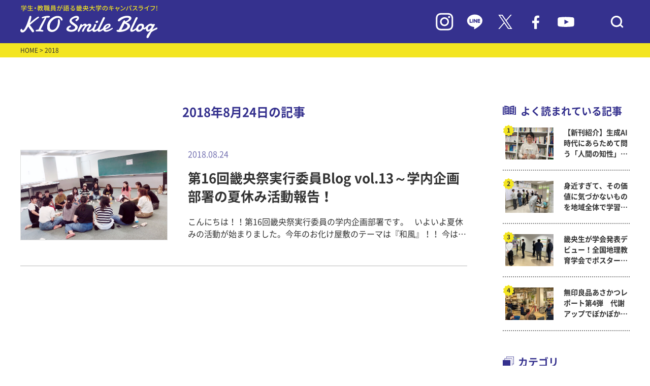

--- FILE ---
content_type: text/html; charset=UTF-8
request_url: https://www.kio.ac.jp/information/2018/08/24
body_size: 53023
content:
<!DOCTYPE html>
<html lang="ja">
<head>
    <meta charset="UTF-8">
    <meta name="viewport" content="width=device-width, initial-scale=1.0">
    <meta http-equiv="X-UA-Compatible" content="ie=edge">
            <title>畿央大学｜KIO Smile Blog</title>
        <meta name="description" content="畿央大学（奈良）のイベント情報を伝えるブログサイト。 大学、大学院の入試・受験情報をはじめ、就職活動レポートなど大学の今を伝える情報をお伝えしています。">
        <meta name="keywords" content="畿央大学,大学院,奈良,ブログ,入試,受験,就職,理学療法,教育,健康,イベント">
    <link rel="preconnect" href="https://fonts.googleapis.com">
    <link rel="preconnect" href="https://fonts.gstatic.com" crossorigin>
    <link rel="stylesheet" href="https://www.kio.ac.jp/information/wp-content/themes/kio-smileblog/asset/js/slick/slick.css">
    <link rel="stylesheet" href="https://www.kio.ac.jp/information/wp-content/themes/kio-smileblog/asset/js/slick/slick-theme.css">
    <link rel="stylesheet" href="https://www.kio.ac.jp/information/wp-content/themes/kio-smileblog/asset/css/common.css">
    <link rel="stylesheet" href="https://www.kio.ac.jp/information/wp-content/themes/kio-smileblog/asset/css/pages.css">
    <link rel="icon" href="https://www.kio.ac.jp/information/wp-content/themes/kio-smileblog/images/favicon.ico" type="image/x-icon">
        <!-- Google Tag Manager -->
<script>(function(w,d,s,l,i){w[l]=w[l]||[];w[l].push({'gtm.start':
new Date().getTime(),event:'gtm.js'});var f=d.getElementsByTagName(s)[0],
j=d.createElement(s),dl=l!='dataLayer'?'&l='+l:'';j.async=true;j.src=
'https://www.googletagmanager.com/gtm.js?id='+i+dl;f.parentNode.insertBefore(j,f);
})(window,document,'script','dataLayer','GTM-W88SHQF');</script>
<!-- End Google Tag Manager -->
</head>
<meta name='robots' content='noindex, follow' />

	<!-- This site is optimized with the Yoast SEO plugin v18.3 - https://yoast.com/wordpress/plugins/seo/ -->
	<meta property="og:locale" content="ja_JP" />
	<meta property="og:type" content="website" />
	<meta property="og:title" content="2018年8月24日 - KIO Smile Blog｜畿央大学公式ブログ" />
	<meta property="og:url" content="https://www.kio.ac.jp/information/2018/08/24" />
	<meta property="og:site_name" content="KIO Smile Blog｜畿央大学公式ブログ" />
	<meta name="twitter:card" content="summary_large_image" />
	<meta name="twitter:site" content="@KIO_University" />
	<script type="application/ld+json" class="yoast-schema-graph">{"@context":"https://schema.org","@graph":[{"@type":"WebSite","@id":"https://www.kio.ac.jp/information/#website","url":"https://www.kio.ac.jp/information/","name":"KIO Smile Blog｜畿央大学公式ブログ","description":"畿央生のキャンパスライフをリアルタイムで発信！","potentialAction":[{"@type":"SearchAction","target":{"@type":"EntryPoint","urlTemplate":"https://www.kio.ac.jp/information/?s={search_term_string}"},"query-input":"required name=search_term_string"}],"inLanguage":"ja"},{"@type":"CollectionPage","@id":"https://www.kio.ac.jp/information/2018/08/24#webpage","url":"https://www.kio.ac.jp/information/2018/08/24","name":"2018年8月24日 - KIO Smile Blog｜畿央大学公式ブログ","isPartOf":{"@id":"https://www.kio.ac.jp/information/#website"},"breadcrumb":{"@id":"https://www.kio.ac.jp/information/2018/08/24#breadcrumb"},"inLanguage":"ja","potentialAction":[{"@type":"ReadAction","target":["https://www.kio.ac.jp/information/2018/08/24"]}]},{"@type":"BreadcrumbList","@id":"https://www.kio.ac.jp/information/2018/08/24#breadcrumb","itemListElement":[{"@type":"ListItem","position":1,"name":"ホーム","item":"https://www.kio.ac.jp/information"},{"@type":"ListItem","position":2,"name":"アーカイブ: 2018年8月24日"}]}]}</script>
	<!-- / Yoast SEO plugin. -->


<link rel='dns-prefetch' href='//s.w.org' />
		<script type="text/javascript">
			window._wpemojiSettings = {"baseUrl":"https:\/\/s.w.org\/images\/core\/emoji\/13.1.0\/72x72\/","ext":".png","svgUrl":"https:\/\/s.w.org\/images\/core\/emoji\/13.1.0\/svg\/","svgExt":".svg","source":{"concatemoji":"https:\/\/www.kio.ac.jp\/information\/wp-includes\/js\/wp-emoji-release.min.js?ver=5.8.12"}};
			!function(e,a,t){var n,r,o,i=a.createElement("canvas"),p=i.getContext&&i.getContext("2d");function s(e,t){var a=String.fromCharCode;p.clearRect(0,0,i.width,i.height),p.fillText(a.apply(this,e),0,0);e=i.toDataURL();return p.clearRect(0,0,i.width,i.height),p.fillText(a.apply(this,t),0,0),e===i.toDataURL()}function c(e){var t=a.createElement("script");t.src=e,t.defer=t.type="text/javascript",a.getElementsByTagName("head")[0].appendChild(t)}for(o=Array("flag","emoji"),t.supports={everything:!0,everythingExceptFlag:!0},r=0;r<o.length;r++)t.supports[o[r]]=function(e){if(!p||!p.fillText)return!1;switch(p.textBaseline="top",p.font="600 32px Arial",e){case"flag":return s([127987,65039,8205,9895,65039],[127987,65039,8203,9895,65039])?!1:!s([55356,56826,55356,56819],[55356,56826,8203,55356,56819])&&!s([55356,57332,56128,56423,56128,56418,56128,56421,56128,56430,56128,56423,56128,56447],[55356,57332,8203,56128,56423,8203,56128,56418,8203,56128,56421,8203,56128,56430,8203,56128,56423,8203,56128,56447]);case"emoji":return!s([10084,65039,8205,55357,56613],[10084,65039,8203,55357,56613])}return!1}(o[r]),t.supports.everything=t.supports.everything&&t.supports[o[r]],"flag"!==o[r]&&(t.supports.everythingExceptFlag=t.supports.everythingExceptFlag&&t.supports[o[r]]);t.supports.everythingExceptFlag=t.supports.everythingExceptFlag&&!t.supports.flag,t.DOMReady=!1,t.readyCallback=function(){t.DOMReady=!0},t.supports.everything||(n=function(){t.readyCallback()},a.addEventListener?(a.addEventListener("DOMContentLoaded",n,!1),e.addEventListener("load",n,!1)):(e.attachEvent("onload",n),a.attachEvent("onreadystatechange",function(){"complete"===a.readyState&&t.readyCallback()})),(n=t.source||{}).concatemoji?c(n.concatemoji):n.wpemoji&&n.twemoji&&(c(n.twemoji),c(n.wpemoji)))}(window,document,window._wpemojiSettings);
		</script>
		<style type="text/css">
img.wp-smiley,
img.emoji {
	display: inline !important;
	border: none !important;
	box-shadow: none !important;
	height: 1em !important;
	width: 1em !important;
	margin: 0 .07em !important;
	vertical-align: -0.1em !important;
	background: none !important;
	padding: 0 !important;
}
</style>
	<link rel='stylesheet' id='wp-block-library-css'  href='https://www.kio.ac.jp/information/wp-includes/css/dist/block-library/style.min.css?ver=5.8.12' type='text/css' media='all' />
<link rel='stylesheet' id='wordpress-popular-posts-css-css'  href='https://www.kio.ac.jp/information/wp-content/plugins/wordpress-popular-posts/assets/css/wpp.css?ver=5.5.1' type='text/css' media='all' />
<script type='text/javascript' src='https://www.kio.ac.jp/information/wp-includes/js/jquery/jquery.min.js?ver=3.6.0' id='jquery-core-js'></script>
<script type='text/javascript' src='https://www.kio.ac.jp/information/wp-includes/js/jquery/jquery-migrate.min.js?ver=3.3.2' id='jquery-migrate-js'></script>
<script type='text/javascript' src='https://www.kio.ac.jp/information/wp-content/plugins/archives-calendar-widget/admin/js/jquery.arcw-init.js?ver=1.0.14' id='jquery-arcw-js'></script>
<script type='application/json' id='wpp-json'>
{"sampling_active":0,"sampling_rate":100,"ajax_url":"https:\/\/www.kio.ac.jp\/information\/wp-json\/wordpress-popular-posts\/v1\/popular-posts","api_url":"https:\/\/www.kio.ac.jp\/information\/wp-json\/wordpress-popular-posts","ID":0,"token":"2004beba1a","lang":0,"debug":0}
</script>
<script type='text/javascript' src='https://www.kio.ac.jp/information/wp-content/plugins/wordpress-popular-posts/assets/js/wpp.min.js?ver=5.5.1' id='wpp-js-js'></script>
<link rel="https://api.w.org/" href="https://www.kio.ac.jp/information/wp-json/" /><link rel="EditURI" type="application/rsd+xml" title="RSD" href="https://www.kio.ac.jp/information/xmlrpc.php?rsd" />
<link rel="wlwmanifest" type="application/wlwmanifest+xml" href="https://www.kio.ac.jp/information/wp-includes/wlwmanifest.xml" /> 
<meta name="generator" content="WordPress 5.8.12" />
            <style id="wpp-loading-animation-styles">@-webkit-keyframes bgslide{from{background-position-x:0}to{background-position-x:-200%}}@keyframes bgslide{from{background-position-x:0}to{background-position-x:-200%}}.wpp-widget-placeholder,.wpp-widget-block-placeholder{margin:0 auto;width:60px;height:3px;background:#dd3737;background:linear-gradient(90deg,#dd3737 0%,#571313 10%,#dd3737 100%);background-size:200% auto;border-radius:3px;-webkit-animation:bgslide 1s infinite linear;animation:bgslide 1s infinite linear}</style>
            <noscript><style>.lazyload[data-src]{display:none !important;}</style></noscript><style>.lazyload{background-image:none !important;}.lazyload:before{background-image:none !important;}</style><body>
<script data-cfasync="false">var ewww_webp_supported=false;</script>
<!-- Google Tag Manager (noscript) -->
<noscript><iframe src="https://www.googletagmanager.com/ns.html?id=GTM-W88SHQF"
height="0" width="0" style="display:none;visibility:hidden"></iframe></noscript>
<!-- End Google Tag Manager (noscript) -->
    <div id="header">
    <header>
        <div class="header_in inner-lg">
            <h1 class="hdlogo"><a href="/information/"><img src="[data-uri]" alt="" data-src="https://www.kio.ac.jp/information/wp-content/themes/kio-smileblog/images/logo_blog.svg" decoding="async" class="lazyload"><noscript><img src="https://www.kio.ac.jp/information/wp-content/themes/kio-smileblog/images/logo_blog.svg" alt="" data-eio="l"></noscript></a></h1>
            <div class="hdicons">
                <div class="is-pc"><a href="https://www.instagram.com/kio_university/" target="_blank"><img src="[data-uri]" alt="" data-src="https://www.kio.ac.jp/information/wp-content/themes/kio-smileblog/images/ico_in.svg" decoding="async" class="lazyload"><noscript><img src="https://www.kio.ac.jp/information/wp-content/themes/kio-smileblog/images/ico_in.svg" alt="" data-eio="l"></noscript></a></div>
                <div class="is-pc"><a href="https://page.line.me/tyt8210s" target="_blank"><img src="[data-uri]" alt="" data-src="https://www.kio.ac.jp/information/wp-content/themes/kio-smileblog/images/ico_line.svg" decoding="async" class="lazyload"><noscript><img src="https://www.kio.ac.jp/information/wp-content/themes/kio-smileblog/images/ico_line.svg" alt="" data-eio="l"></noscript></a></div>
                <div class="is-pc"><a href="https://twitter.com/KIO_University" target="_blank"><img src="[data-uri]" alt="" data-src="https://www.kio.ac.jp/information/wp-content/themes/kio-smileblog/images/ico_tw.svg" decoding="async" class="lazyload"><noscript><img src="https://www.kio.ac.jp/information/wp-content/themes/kio-smileblog/images/ico_tw.svg" alt="" data-eio="l"></noscript></a></div>
                <div class="is-pc"><a href="https://www.facebook.com/Kio.Official" target="_blank"><img src="[data-uri]" alt="" data-src="https://www.kio.ac.jp/information/wp-content/themes/kio-smileblog/images/ico_fb.svg" decoding="async" class="lazyload"><noscript><img src="https://www.kio.ac.jp/information/wp-content/themes/kio-smileblog/images/ico_fb.svg" alt="" data-eio="l"></noscript></a></div>
                <div class="is-pc"><a href="https://bit.ly/37WIy9h" target="_blank"><img src="[data-uri]" alt="" data-src="https://www.kio.ac.jp/information/wp-content/themes/kio-smileblog/images/ico_yt.svg" decoding="async" class="lazyload"><noscript><img src="https://www.kio.ac.jp/information/wp-content/themes/kio-smileblog/images/ico_yt.svg" alt="" data-eio="l"></noscript></a></div>
                <div class="hd_ico_search"><button><img src="[data-uri]" alt="" data-src="https://www.kio.ac.jp/information/wp-content/themes/kio-smileblog/images/ico_search.svg" decoding="async" class="lazyload"><noscript><img src="https://www.kio.ac.jp/information/wp-content/themes/kio-smileblog/images/ico_search.svg" alt="" data-eio="l"></noscript></button></div>
            </div>
            <div class="hd_block_search">
                <form action="https://www.kio.ac.jp/information" method="get" id="searchform">
                    <input type="text" name="s" placeholder="検索キーワードを入力">
                </form>
            </div>
        </div>
    </header>
    </div>

    <div id="main" class="main_index child_index">
    <main>
        <div id="breadcrumbs">
            <div class="inner-lg">
                <a href="/information/">HOME</a> > 2018            </div>
        </div>
        <div id="contentsArea" class="inner-lg">
            <div id="mainContent">
                <div class="list_title">
                    <p class="title">
                        2018年8月24日の記事
                    </p>
                </div>
                <div class="top_list">
                                                            <a href="https://www.kio.ac.jp/information/2018/08/27-1-6.html" class="each ">
                        <div class="img lazyload" style="background: no-repeat center center; background-size: cover" data-bg="https://www.kio.ac.jp/information/wp-content/uploads/sites/10/2018/08/077ac3fd5d8d5ab0f916027f0d0b5068.png">
                        </div>
                        <div class="textarea">
                            <p class="date">2018.08.24</p>
                            <p class="title">第16回畿央祭実行委員Blog vol.13～学内企画部署の夏休み活動報告！</p>
                            <p class="desc">
							こんにちは！！第16回畿央祭実行委員の学内企画部署です。
 
いよいよ夏休みの活動が始まりました。今年のお化け屋敷のテーマは『和風』！！
今はわら人形やお墓、お札など、お化け屋敷で使う小道具を作ったりしています。
 
▼休憩中の様子　みんな楽しそう♪

&nbsp;
学内企画は毎年、夏休みから学園祭の前日ギリギリまで準備に追われる忙しい部署ですが、みんなでより良いお化け屋敷を作ろうと一致団結し、役割分担をしながら作業を進めています。
 
お化け屋敷は、
&nbsp;
1日目 10:00〜16:00
2日目 10:00〜15:30
&nbsp;
で行っています。
混み合うことが予想されますので、午前中に来ていただくのがオススメです☆
&nbsp;
▼以前のお化け屋敷の様子

&nbsp;
ぜひ今年も学内企画のお化け屋敷に来てください！よろしくお願いします！！
 
第16回畿央祭実行委員　学内企画部署長
　現代教育学科2回生　仲井　遥香
健康栄養学科2回生　山中　理緒
 
●畿央祭『掌』特設ページ
●これまでの実行委員Blogはこちらから！							</p>
                        </div>
                    </a>
					                </div>
                <div class="top_list_pager">
                                   </div>
                            </div>

			            <div id="sideBar">
                <div class="side_popular">
                    <p class="blocktitle">よく読まれている記事</p>
                                        <!-- ランキングを表示 -->
                    <div class="side_popular_list">
                                                                                                                                        <a href="https://www.kio.ac.jp/information/2025/12/88190.html" class="each">
                                    <div class="img lazyload" style="background: no-repeat center center; background-size: cover" data-bg="https://www.kio.ac.jp/information/wp-content/uploads/sites/10/2025/12/20251223_1-3.jpg">
                                    </div>
                                    <p class="title">【新刊紹介】生成AI時代にあらためて問う「人間の知性」 —— ピアジェをハブに、時空を超えた知の対話へ ——</p>
                                </a>
                                                                                        <a href="https://www.kio.ac.jp/information/2026/01/88066.html" class="each">
                                    <div class="img lazyload" style="background: no-repeat center center; background-size: cover" data-bg="https://www.kio.ac.jp/information/wp-content/uploads/sites/10/2025/12/20251211_1.jpg">
                                    </div>
                                    <p class="title">身近すぎて、その価値に気づかないものを地域全体で学習しよう！　～ 現代教育学科</p>
                                </a>
                                                                                        <a href="https://www.kio.ac.jp/information/2026/01/88010.html" class="each">
                                    <div class="img lazyload" style="background: no-repeat center center; background-size: cover" data-bg="https://www.kio.ac.jp/information/wp-content/uploads/sites/10/2025/12/20251208_7-1.jpg">
                                    </div>
                                    <p class="title">畿央生が学会発表デビュー！全国地理教育学会でポスター発表！ ～ 現代教育学科岡田ゼミ</p>
                                </a>
                                                                                        <a href="https://www.kio.ac.jp/information/2025/12/87976.html" class="each">
                                    <div class="img lazyload" style="background: no-repeat center center; background-size: cover" data-bg="https://www.kio.ac.jp/information/wp-content/uploads/sites/10/2025/12/1208_05.jpg">
                                    </div>
                                    <p class="title">無印良品あさかつレポート第4弾　代謝アップでぽかぽか！冬の「筋トレ＆コンボウォーク」を開催しました！</p>
                                </a>
                                                                                                </div>
                </div>
                <div class="side_category">
                    <p class="blocktitle">カテゴリ</p>
                    <div class="side_category_list">
                                                                                                    <div class="list_row">
                                <a href="https://www.kio.ac.jp/information/category/070">
                                    畿央祭(学園祭)実行委員Blog                                </a>
                            </div>
                                                                                                    <div class="list_row">
                                <a href="https://www.kio.ac.jp/information/category/kiyukai">
                                    畿友会（学生自治会）だより                                </a>
                            </div>
                                                                                                    <div class="list_row">
                                <a href="https://www.kio.ac.jp/information/category/056">
                                    学生広報スタッフblog                                </a>
                            </div>
                                                                                                    <div class="list_row">
                                <a href="https://www.kio.ac.jp/information/category/task">
                                    TASK（健康支援学生チーム）活動レポート                                </a>
                            </div>
                                                                                                    <div class="list_row">
                                <a href="https://www.kio.ac.jp/information/category/next_programs">
                                    次世代教育センタープログラム                                </a>
                            </div>
                                                                                                    <div class="list_row  toggleCate is-open">
                                <span>畿央の学びと研究</span>
                                <button class="side_category_btn"></button>
                                <div class="list_child">
                                                                                                        <a href="https://www.kio.ac.jp/information/category/020/021">
                                    理学療法学科                                    </a>
                                                                                                        <a href="https://www.kio.ac.jp/information/category/020/022">
                                    看護医療学科                                    </a>
                                                                                                        <a href="https://www.kio.ac.jp/information/category/020/023">
                                    健康栄養学科                                    </a>
                                                                                                        <a href="https://www.kio.ac.jp/information/category/020/024">
                                    人間環境デザイン学科                                    </a>
                                                                                                        <a href="https://www.kio.ac.jp/information/category/020/025">
                                    現代教育学科                                    </a>
                                                                                                        <a href="https://www.kio.ac.jp/information/category/020/026">
                                    健康科学研究科                                    </a>
                                                                                                        <a href="https://www.kio.ac.jp/information/category/020/027-020">
                                    教育学研究科                                    </a>
                                                                                                        <a href="https://www.kio.ac.jp/information/category/020/midwife">
                                    助産学専攻科                                    </a>
                                                                </div>
                            </div>
                                                                                                    <div class="list_row">
                                <a href="https://www.kio.ac.jp/information/category/040">
                                    クラブ・サークルより                                </a>
                            </div>
                                                                                                    <div class="list_row">
                                <a href="https://www.kio.ac.jp/information/category/035">
                                    イベントレポート                                </a>
                            </div>
                                                                                                    <div class="list_row">
                                <a href="https://www.kio.ac.jp/information/category/031">
                                    畿央大学×地域連携                                </a>
                            </div>
                                                                                                    <div class="list_row">
                                <a href="https://www.kio.ac.jp/information/category/053">
                                    畿桜会(卒業生)NEWS                                </a>
                            </div>
                                                                                                    <div class="list_row">
                                <a href="https://www.kio.ac.jp/information/category/050">
                                    ボランティア活動報告                                </a>
                            </div>
                                                                                                    <div class="list_row">
                                <a href="https://www.kio.ac.jp/information/category/051">
                                    被災地支援の活動                                </a>
                            </div>
                                                                                                    <div class="list_row">
                                <a href="https://www.kio.ac.jp/information/category/project">
                                    新入生応援！やさしさを「チカラ」に変えるプロジェクト                                </a>
                            </div>
                                                                                                    <div class="list_row">
                                <a href="https://www.kio.ac.jp/information/category/060">
                                    健康栄養学科ヘルシー♡オイシー料理                                </a>
                            </div>
                                                                                                    <div class="list_row">
                                <a href="https://www.kio.ac.jp/information/category/001">
                                    名誉学園長ブログ「ほほえみ」                                </a>
                            </div>
                                                                        <!-- <div class="list_row"><a href="https://www.kio.ac.jp/information/category/070">畿央祭(学園祭)実行委員Blog</a></div>
                        <div class="list_row"><a href="https://www.kio.ac.jp/information/category/project">新入生応援！やさしさを「チカラ」に変えるプロジェクト</a></div>
                        <div class="list_row"><a href="https://www.kio.ac.jp/information/category/056">学生広報スタッフblog</a></div>
                        <div class="list_row"><a href="https://www.kio.ac.jp/information/category/kiyukai">畿友会（学生自治会）だより</a></div>
                        <div class="list_row"><a href="https://www.kio.ac.jp/information/category/task">TASK（健康支援学生チーム）活動レポート</a></div>
                        <div class="list_row toggleCate is-open">
                            <span>畿央の学びと研究</span>
                            <button class="side_category_btn"></button>
                            <div class="list_child">
                                <a href="https://www.kio.ac.jp/information/category/021">理学療法学科</a>
                                <a href="https://www.kio.ac.jp/information/category/022">看護医療学科</a>
                                <a href="https://www.kio.ac.jp/information/category/023">健康栄養学科</a>
                                <a href="https://www.kio.ac.jp/information/category/024">人間環境デザイン学科</a>
                                <a href="https://www.kio.ac.jp/information/category/025">現代教育学科</a>
                                <a href="https://www.kio.ac.jp/information/category/026">健康科学研究科</a>
                                <a href="https://www.kio.ac.jp/information/category/027-020">教育学研究科</a>
                                <a href="https://www.kio.ac.jp/information/category/midwife">助産学専攻科</a>
                            </div>
                        </div>
                        <div class="list_row"><a href="https://www.kio.ac.jp/information/category/053">畿桜会(卒業生)NEWS</a></div>
                        <div class="list_row"><a href="https://www.kio.ac.jp/information/category/031">畿央大学×地域連携</a></div>
                        <div class="list_row"><a href="https://www.kio.ac.jp/information/category/035">イベントレポート</a></div>
                        <div class="list_row"><a href="https://www.kio.ac.jp/information/category/040">クラブ・サークルより</a></div>
                        <div class="list_row"><a href="https://www.kio.ac.jp/information/category/050">ボランティア活動報告</a></div>
                        <div class="list_row"><a href="https://www.kio.ac.jp/information/category/051">被災地支援の活動</a></div>
                        <div class="list_row"><a href="https://www.kio.ac.jp/information/category/060">健康栄養学科ヘルシー♡オイシー料理</a></div>
                        <div class="list_row"><a href="https://www.kio.ac.jp/information/category/001">名誉学園長ブログ「ほほえみ」</a></div> -->
                    </div>
                </div>
                <div class="side_tag">
                    <p class="blocktitle">タグ</p>
                    <div class="side_tag_list">
                        <a href='https://www.kio.ac.jp/information/tag/%e3%83%9c%e3%83%a9%e3%83%b3%e3%83%86%e3%82%a3%e3%82%a2'>ボランティア</a><a href='https://www.kio.ac.jp/information/tag/%e3%82%a4%e3%83%99%e3%83%b3%e3%83%88'>イベント</a><a href='https://www.kio.ac.jp/information/tag/%e5%81%a5%e5%ba%b7%e6%a0%84%e9%a4%8a%e5%ad%a6%e7%a7%91'>健康栄養学科</a><a href='https://www.kio.ac.jp/information/tag/%e5%9c%b0%e5%9f%9f%e9%80%a3%e6%90%ba%e3%82%bb%e3%83%b3%e3%82%bf%e3%83%bc'>地域連携センター</a><a href='https://www.kio.ac.jp/information/tag/%e7%8f%be%e4%bb%a3%e6%95%99%e8%82%b2%e5%ad%a6%e7%a7%91'>現代教育学科</a><a href='https://www.kio.ac.jp/information/tag/%e5%8d%92%e6%a5%ad%e7%94%9f%e3%81%ae%e6%96%b9%e3%81%b8'>卒業生の方へ</a><a href='https://www.kio.ac.jp/information/tag/%e7%95%bf%e6%a1%9c%e4%bc%9a'>畿桜会</a><a href='https://www.kio.ac.jp/information/tag/%e4%bc%81%e6%a5%ad%e3%83%bb%e8%a1%8c%e6%94%bf%e3%81%ae%e6%96%b9%e3%81%b8'>企業・行政の方へ</a><a href='https://www.kio.ac.jp/information/tag/%e4%bf%9d%e8%ad%b7%e8%80%85%e3%81%ae%e6%96%b9%e3%81%b8'>保護者の方へ</a><a href='https://www.kio.ac.jp/information/tag/%e4%ba%ba%e9%96%93%e7%92%b0%e5%a2%83%e3%83%87%e3%82%b6%e3%82%a4%e3%83%b3%e5%ad%a6%e7%a7%91'>人間環境デザイン学科</a><a href='https://www.kio.ac.jp/information/tag/%e3%82%af%e3%83%a9%e3%83%96%e3%83%bb%e3%82%b5%e3%83%bc%e3%82%af%e3%83%ab'>クラブ・サークル</a><a href='https://www.kio.ac.jp/information/tag/%e7%9c%8b%e8%ad%b7%e5%8c%bb%e7%99%82%e5%ad%a6%e7%a7%91'>看護医療学科</a><a href='https://www.kio.ac.jp/information/tag/%e3%83%9c%e3%83%a9%e3%83%b3%e3%83%86%e3%82%a3%e3%82%a2%e3%82%bb%e3%83%b3%e3%82%bf%e3%83%bc'>ボランティアセンター</a><a href='https://www.kio.ac.jp/information/tag/%e7%90%86%e5%ad%a6%e7%99%82%e6%b3%95%e5%ad%a6%e7%a7%91'>理学療法学科</a><a href='https://www.kio.ac.jp/information/tag/%e5%81%a5%e5%ba%b7%e7%a7%91%e5%ad%a6%e5%b0%82%e6%94%bb%ef%bc%88%e4%bf%ae%e5%a3%ab%e8%aa%b2%e7%a8%8b%ef%bc%89'>健康科学専攻（修士課程）</a><a href='https://www.kio.ac.jp/information/tag/%e5%81%a5%e5%ba%b7%e7%a7%91%e5%ad%a6%e5%b0%82%e6%94%bb%ef%bc%88%e5%8d%9a%e5%a3%ab%e5%be%8c%e6%9c%9f%e8%aa%b2%e7%a8%8b%ef%bc%89'>健康科学専攻（博士後期課程）</a><a href='https://www.kio.ac.jp/information/tag/%e5%9c%a8%e5%ad%a6%e7%94%9f%e3%81%ae%e6%96%b9%e3%81%b8'>在学生の方へ</a><a href='https://www.kio.ac.jp/information/tag/%e5%85%ac%e9%96%8b%e8%ac%9b%e5%ba%a7'>公開講座</a><a href='https://www.kio.ac.jp/information/tag/%e5%be%8c%e6%8f%b4%e4%bc%9a'>後援会</a><a href='https://www.kio.ac.jp/information/tag/%e6%95%99%e8%82%b2%e5%ae%9f%e8%b7%b5%e5%ad%a6%e5%b0%82%e6%94%bb%ef%bc%88%e4%bf%ae%e5%a3%ab%e8%aa%b2%e7%a8%8b%ef%bc%89'>教育実践学専攻（修士課程）</a><a href='https://www.kio.ac.jp/information/tag/%e3%83%88%e3%83%94%e3%83%83%e3%82%af%e3%82%b9'>トピックス</a><a href='https://www.kio.ac.jp/information/tag/%e5%9c%b0%e5%9f%9f%e3%83%bb%e4%b8%80%e8%88%ac%e3%81%ae%e6%96%b9%e3%81%b8'>地域・一般の方へ</a><a href='https://www.kio.ac.jp/information/tag/midwife'>助産学専攻科</a>                    </div>
                </div>
                <div class="side_keyword">
                    <p class="blocktitle">キーワード検索</p>
                    <form action="https://www.kio.ac.jp/information">
                        <input type="text" name="s" placeholder=" 検索ワードを入力">
                    </form>
                </div>
                <div class="side_archive">
                    <p class="blocktitle">アーカイブ</p>
                    <div id="archives_calendar-2" class="widget widget_archives_calendar">
<!-- Archives Calendar Widget by Aleksei Polechin - alek´ - http://alek.be -->
<div class="calendar-archives arw-theme1" id="arc--86"><div class="calendar-navigation"><a href="" class="prev-year"><span><</span></a><div class="menu-container months"><a href="https://www.kio.ac.jp/information/2018/08" class="title">8月 2018</a><ul class="menu"><li><a href="https://www.kio.ac.jp/information/2026/01" class="2026 1" rel="0" >1月 2026</a></li><li><a href="https://www.kio.ac.jp/information/2025/12" class="2025 12" rel="1" >12月 2025</a></li><li><a href="https://www.kio.ac.jp/information/2025/11" class="2025 11" rel="2" >11月 2025</a></li><li><a href="https://www.kio.ac.jp/information/2025/10" class="2025 10" rel="3" >10月 2025</a></li><li><a href="https://www.kio.ac.jp/information/2025/09" class="2025 9" rel="4" >9月 2025</a></li><li><a href="https://www.kio.ac.jp/information/2025/08" class="2025 8" rel="5" >8月 2025</a></li><li><a href="https://www.kio.ac.jp/information/2025/07" class="2025 7" rel="6" >7月 2025</a></li><li><a href="https://www.kio.ac.jp/information/2025/06" class="2025 6" rel="7" >6月 2025</a></li><li><a href="https://www.kio.ac.jp/information/2025/05" class="2025 5" rel="8" >5月 2025</a></li><li><a href="https://www.kio.ac.jp/information/2025/04" class="2025 4" rel="9" >4月 2025</a></li><li><a href="https://www.kio.ac.jp/information/2025/03" class="2025 3" rel="10" >3月 2025</a></li><li><a href="https://www.kio.ac.jp/information/2025/02" class="2025 2" rel="11" >2月 2025</a></li><li><a href="https://www.kio.ac.jp/information/2025/01" class="2025 1" rel="12" >1月 2025</a></li><li><a href="https://www.kio.ac.jp/information/2024/12" class="2024 12" rel="13" >12月 2024</a></li><li><a href="https://www.kio.ac.jp/information/2024/11" class="2024 11" rel="14" >11月 2024</a></li><li><a href="https://www.kio.ac.jp/information/2024/10" class="2024 10" rel="15" >10月 2024</a></li><li><a href="https://www.kio.ac.jp/information/2024/09" class="2024 9" rel="16" >9月 2024</a></li><li><a href="https://www.kio.ac.jp/information/2024/08" class="2024 8" rel="17" >8月 2024</a></li><li><a href="https://www.kio.ac.jp/information/2024/07" class="2024 7" rel="18" >7月 2024</a></li><li><a href="https://www.kio.ac.jp/information/2024/06" class="2024 6" rel="19" >6月 2024</a></li><li><a href="https://www.kio.ac.jp/information/2024/05" class="2024 5" rel="20" >5月 2024</a></li><li><a href="https://www.kio.ac.jp/information/2024/04" class="2024 4" rel="21" >4月 2024</a></li><li><a href="https://www.kio.ac.jp/information/2024/03" class="2024 3" rel="22" >3月 2024</a></li><li><a href="https://www.kio.ac.jp/information/2024/02" class="2024 2" rel="23" >2月 2024</a></li><li><a href="https://www.kio.ac.jp/information/2024/01" class="2024 1" rel="24" >1月 2024</a></li><li><a href="https://www.kio.ac.jp/information/2023/12" class="2023 12" rel="25" >12月 2023</a></li><li><a href="https://www.kio.ac.jp/information/2023/11" class="2023 11" rel="26" >11月 2023</a></li><li><a href="https://www.kio.ac.jp/information/2023/10" class="2023 10" rel="27" >10月 2023</a></li><li><a href="https://www.kio.ac.jp/information/2023/09" class="2023 9" rel="28" >9月 2023</a></li><li><a href="https://www.kio.ac.jp/information/2023/08" class="2023 8" rel="29" >8月 2023</a></li><li><a href="https://www.kio.ac.jp/information/2023/07" class="2023 7" rel="30" >7月 2023</a></li><li><a href="https://www.kio.ac.jp/information/2023/06" class="2023 6" rel="31" >6月 2023</a></li><li><a href="https://www.kio.ac.jp/information/2023/05" class="2023 5" rel="32" >5月 2023</a></li><li><a href="https://www.kio.ac.jp/information/2023/04" class="2023 4" rel="33" >4月 2023</a></li><li><a href="https://www.kio.ac.jp/information/2023/03" class="2023 3" rel="34" >3月 2023</a></li><li><a href="https://www.kio.ac.jp/information/2023/02" class="2023 2" rel="35" >2月 2023</a></li><li><a href="https://www.kio.ac.jp/information/2023/01" class="2023 1" rel="36" >1月 2023</a></li><li><a href="https://www.kio.ac.jp/information/2022/12" class="2022 12" rel="37" >12月 2022</a></li><li><a href="https://www.kio.ac.jp/information/2022/11" class="2022 11" rel="38" >11月 2022</a></li><li><a href="https://www.kio.ac.jp/information/2022/10" class="2022 10" rel="39" >10月 2022</a></li><li><a href="https://www.kio.ac.jp/information/2022/09" class="2022 9" rel="40" >9月 2022</a></li><li><a href="https://www.kio.ac.jp/information/2022/08" class="2022 8" rel="41" >8月 2022</a></li><li><a href="https://www.kio.ac.jp/information/2022/07" class="2022 7" rel="42" >7月 2022</a></li><li><a href="https://www.kio.ac.jp/information/2022/06" class="2022 6" rel="43" >6月 2022</a></li><li><a href="https://www.kio.ac.jp/information/2022/05" class="2022 5" rel="44" >5月 2022</a></li><li><a href="https://www.kio.ac.jp/information/2022/04" class="2022 4" rel="45" >4月 2022</a></li><li><a href="https://www.kio.ac.jp/information/2022/03" class="2022 3" rel="46" >3月 2022</a></li><li><a href="https://www.kio.ac.jp/information/2022/02" class="2022 2" rel="47" >2月 2022</a></li><li><a href="https://www.kio.ac.jp/information/2022/01" class="2022 1" rel="48" >1月 2022</a></li><li><a href="https://www.kio.ac.jp/information/2021/12" class="2021 12" rel="49" >12月 2021</a></li><li><a href="https://www.kio.ac.jp/information/2021/11" class="2021 11" rel="50" >11月 2021</a></li><li><a href="https://www.kio.ac.jp/information/2021/10" class="2021 10" rel="51" >10月 2021</a></li><li><a href="https://www.kio.ac.jp/information/2021/09" class="2021 9" rel="52" >9月 2021</a></li><li><a href="https://www.kio.ac.jp/information/2021/08" class="2021 8" rel="53" >8月 2021</a></li><li><a href="https://www.kio.ac.jp/information/2021/07" class="2021 7" rel="54" >7月 2021</a></li><li><a href="https://www.kio.ac.jp/information/2021/06" class="2021 6" rel="55" >6月 2021</a></li><li><a href="https://www.kio.ac.jp/information/2021/05" class="2021 5" rel="56" >5月 2021</a></li><li><a href="https://www.kio.ac.jp/information/2021/04" class="2021 4" rel="57" >4月 2021</a></li><li><a href="https://www.kio.ac.jp/information/2021/03" class="2021 3" rel="58" >3月 2021</a></li><li><a href="https://www.kio.ac.jp/information/2021/02" class="2021 2" rel="59" >2月 2021</a></li><li><a href="https://www.kio.ac.jp/information/2021/01" class="2021 1" rel="60" >1月 2021</a></li><li><a href="https://www.kio.ac.jp/information/2020/12" class="2020 12" rel="61" >12月 2020</a></li><li><a href="https://www.kio.ac.jp/information/2020/11" class="2020 11" rel="62" >11月 2020</a></li><li><a href="https://www.kio.ac.jp/information/2020/10" class="2020 10" rel="63" >10月 2020</a></li><li><a href="https://www.kio.ac.jp/information/2020/09" class="2020 9" rel="64" >9月 2020</a></li><li><a href="https://www.kio.ac.jp/information/2020/08" class="2020 8" rel="65" >8月 2020</a></li><li><a href="https://www.kio.ac.jp/information/2020/07" class="2020 7" rel="66" >7月 2020</a></li><li><a href="https://www.kio.ac.jp/information/2020/06" class="2020 6" rel="67" >6月 2020</a></li><li><a href="https://www.kio.ac.jp/information/2020/05" class="2020 5" rel="68" >5月 2020</a></li><li><a href="https://www.kio.ac.jp/information/2020/03" class="2020 3" rel="69" >3月 2020</a></li><li><a href="https://www.kio.ac.jp/information/2020/02" class="2020 2" rel="70" >2月 2020</a></li><li><a href="https://www.kio.ac.jp/information/2020/01" class="2020 1" rel="71" >1月 2020</a></li><li><a href="https://www.kio.ac.jp/information/2019/12" class="2019 12" rel="72" >12月 2019</a></li><li><a href="https://www.kio.ac.jp/information/2019/11" class="2019 11" rel="73" >11月 2019</a></li><li><a href="https://www.kio.ac.jp/information/2019/10" class="2019 10" rel="74" >10月 2019</a></li><li><a href="https://www.kio.ac.jp/information/2019/09" class="2019 9" rel="75" >9月 2019</a></li><li><a href="https://www.kio.ac.jp/information/2019/08" class="2019 8" rel="76" >8月 2019</a></li><li><a href="https://www.kio.ac.jp/information/2019/07" class="2019 7" rel="77" >7月 2019</a></li><li><a href="https://www.kio.ac.jp/information/2019/06" class="2019 6" rel="78" >6月 2019</a></li><li><a href="https://www.kio.ac.jp/information/2019/05" class="2019 5" rel="79" >5月 2019</a></li><li><a href="https://www.kio.ac.jp/information/2019/04" class="2019 4" rel="80" >4月 2019</a></li><li><a href="https://www.kio.ac.jp/information/2019/03" class="2019 3" rel="81" >3月 2019</a></li><li><a href="https://www.kio.ac.jp/information/2019/02" class="2019 2" rel="82" >2月 2019</a></li><li><a href="https://www.kio.ac.jp/information/2019/01" class="2019 1" rel="83" >1月 2019</a></li><li><a href="https://www.kio.ac.jp/information/2018/12" class="2018 12" rel="84" >12月 2018</a></li><li><a href="https://www.kio.ac.jp/information/2018/11" class="2018 11" rel="85" >11月 2018</a></li><li><a href="https://www.kio.ac.jp/information/2018/10" class="2018 10" rel="86" >10月 2018</a></li><li><a href="https://www.kio.ac.jp/information/2018/09" class="2018 9" rel="87" >9月 2018</a></li><li><a href="https://www.kio.ac.jp/information/2018/08" class="2018 8 current" rel="88" >8月 2018</a></li><li><a href="https://www.kio.ac.jp/information/2018/07" class="2018 7" rel="89" >7月 2018</a></li><li><a href="https://www.kio.ac.jp/information/2018/06" class="2018 6" rel="90" >6月 2018</a></li><li><a href="https://www.kio.ac.jp/information/2018/05" class="2018 5" rel="91" >5月 2018</a></li><li><a href="https://www.kio.ac.jp/information/2018/04" class="2018 4" rel="92" >4月 2018</a></li><li><a href="https://www.kio.ac.jp/information/2018/03" class="2018 3" rel="93" >3月 2018</a></li><li><a href="https://www.kio.ac.jp/information/2018/02" class="2018 2" rel="94" >2月 2018</a></li><li><a href="https://www.kio.ac.jp/information/2018/01" class="2018 1" rel="95" >1月 2018</a></li><li><a href="https://www.kio.ac.jp/information/2017/12" class="2017 12" rel="96" >12月 2017</a></li><li><a href="https://www.kio.ac.jp/information/2017/11" class="2017 11" rel="97" >11月 2017</a></li><li><a href="https://www.kio.ac.jp/information/2017/10" class="2017 10" rel="98" >10月 2017</a></li><li><a href="https://www.kio.ac.jp/information/2017/09" class="2017 9" rel="99" >9月 2017</a></li><li><a href="https://www.kio.ac.jp/information/2017/08" class="2017 8" rel="100" >8月 2017</a></li><li><a href="https://www.kio.ac.jp/information/2017/07" class="2017 7" rel="101" >7月 2017</a></li><li><a href="https://www.kio.ac.jp/information/2017/06" class="2017 6" rel="102" >6月 2017</a></li><li><a href="https://www.kio.ac.jp/information/2017/05" class="2017 5" rel="103" >5月 2017</a></li><li><a href="https://www.kio.ac.jp/information/2017/04" class="2017 4" rel="104" >4月 2017</a></li><li><a href="https://www.kio.ac.jp/information/2017/03" class="2017 3" rel="105" >3月 2017</a></li><li><a href="https://www.kio.ac.jp/information/2017/02" class="2017 2" rel="106" >2月 2017</a></li><li><a href="https://www.kio.ac.jp/information/2017/01" class="2017 1" rel="107" >1月 2017</a></li><li><a href="https://www.kio.ac.jp/information/2016/12" class="2016 12" rel="108" >12月 2016</a></li><li><a href="https://www.kio.ac.jp/information/2016/11" class="2016 11" rel="109" >11月 2016</a></li><li><a href="https://www.kio.ac.jp/information/2016/10" class="2016 10" rel="110" >10月 2016</a></li><li><a href="https://www.kio.ac.jp/information/2016/09" class="2016 9" rel="111" >9月 2016</a></li><li><a href="https://www.kio.ac.jp/information/2016/08" class="2016 8" rel="112" >8月 2016</a></li><li><a href="https://www.kio.ac.jp/information/2016/07" class="2016 7" rel="113" >7月 2016</a></li><li><a href="https://www.kio.ac.jp/information/2016/06" class="2016 6" rel="114" >6月 2016</a></li><li><a href="https://www.kio.ac.jp/information/2016/05" class="2016 5" rel="115" >5月 2016</a></li><li><a href="https://www.kio.ac.jp/information/2016/04" class="2016 4" rel="116" >4月 2016</a></li><li><a href="https://www.kio.ac.jp/information/2016/03" class="2016 3" rel="117" >3月 2016</a></li><li><a href="https://www.kio.ac.jp/information/2016/02" class="2016 2" rel="118" >2月 2016</a></li><li><a href="https://www.kio.ac.jp/information/2016/01" class="2016 1" rel="119" >1月 2016</a></li><li><a href="https://www.kio.ac.jp/information/2015/12" class="2015 12" rel="120" >12月 2015</a></li><li><a href="https://www.kio.ac.jp/information/2015/11" class="2015 11" rel="121" >11月 2015</a></li><li><a href="https://www.kio.ac.jp/information/2015/10" class="2015 10" rel="122" >10月 2015</a></li><li><a href="https://www.kio.ac.jp/information/2015/09" class="2015 9" rel="123" >9月 2015</a></li><li><a href="https://www.kio.ac.jp/information/2015/08" class="2015 8" rel="124" >8月 2015</a></li><li><a href="https://www.kio.ac.jp/information/2015/07" class="2015 7" rel="125" >7月 2015</a></li><li><a href="https://www.kio.ac.jp/information/2015/06" class="2015 6" rel="126" >6月 2015</a></li><li><a href="https://www.kio.ac.jp/information/2015/05" class="2015 5" rel="127" >5月 2015</a></li><li><a href="https://www.kio.ac.jp/information/2015/04" class="2015 4" rel="128" >4月 2015</a></li><li><a href="https://www.kio.ac.jp/information/2015/03" class="2015 3" rel="129" >3月 2015</a></li><li><a href="https://www.kio.ac.jp/information/2015/02" class="2015 2" rel="130" >2月 2015</a></li><li><a href="https://www.kio.ac.jp/information/2015/01" class="2015 1" rel="131" >1月 2015</a></li><li><a href="https://www.kio.ac.jp/information/2014/12" class="2014 12" rel="132" >12月 2014</a></li><li><a href="https://www.kio.ac.jp/information/2014/11" class="2014 11" rel="133" >11月 2014</a></li><li><a href="https://www.kio.ac.jp/information/2014/10" class="2014 10" rel="134" >10月 2014</a></li><li><a href="https://www.kio.ac.jp/information/2014/09" class="2014 9" rel="135" >9月 2014</a></li><li><a href="https://www.kio.ac.jp/information/2014/08" class="2014 8" rel="136" >8月 2014</a></li><li><a href="https://www.kio.ac.jp/information/2014/07" class="2014 7" rel="137" >7月 2014</a></li><li><a href="https://www.kio.ac.jp/information/2014/06" class="2014 6" rel="138" >6月 2014</a></li><li><a href="https://www.kio.ac.jp/information/2014/05" class="2014 5" rel="139" >5月 2014</a></li><li><a href="https://www.kio.ac.jp/information/2014/04" class="2014 4" rel="140" >4月 2014</a></li><li><a href="https://www.kio.ac.jp/information/2014/03" class="2014 3" rel="141" >3月 2014</a></li><li><a href="https://www.kio.ac.jp/information/2014/02" class="2014 2" rel="142" >2月 2014</a></li><li><a href="https://www.kio.ac.jp/information/2014/01" class="2014 1" rel="143" >1月 2014</a></li><li><a href="https://www.kio.ac.jp/information/2013/12" class="2013 12" rel="144" >12月 2013</a></li><li><a href="https://www.kio.ac.jp/information/2013/11" class="2013 11" rel="145" >11月 2013</a></li><li><a href="https://www.kio.ac.jp/information/2013/10" class="2013 10" rel="146" >10月 2013</a></li><li><a href="https://www.kio.ac.jp/information/2013/09" class="2013 9" rel="147" >9月 2013</a></li><li><a href="https://www.kio.ac.jp/information/2013/08" class="2013 8" rel="148" >8月 2013</a></li><li><a href="https://www.kio.ac.jp/information/2013/07" class="2013 7" rel="149" >7月 2013</a></li><li><a href="https://www.kio.ac.jp/information/2013/06" class="2013 6" rel="150" >6月 2013</a></li><li><a href="https://www.kio.ac.jp/information/2013/05" class="2013 5" rel="151" >5月 2013</a></li><li><a href="https://www.kio.ac.jp/information/2013/04" class="2013 4" rel="152" >4月 2013</a></li><li><a href="https://www.kio.ac.jp/information/2013/03" class="2013 3" rel="153" >3月 2013</a></li><li><a href="https://www.kio.ac.jp/information/2013/02" class="2013 2" rel="154" >2月 2013</a></li><li><a href="https://www.kio.ac.jp/information/2013/01" class="2013 1" rel="155" >1月 2013</a></li><li><a href="https://www.kio.ac.jp/information/2012/12" class="2012 12" rel="156" >12月 2012</a></li><li><a href="https://www.kio.ac.jp/information/2012/11" class="2012 11" rel="157" >11月 2012</a></li><li><a href="https://www.kio.ac.jp/information/2012/10" class="2012 10" rel="158" >10月 2012</a></li><li><a href="https://www.kio.ac.jp/information/2012/09" class="2012 9" rel="159" >9月 2012</a></li><li><a href="https://www.kio.ac.jp/information/2012/08" class="2012 8" rel="160" >8月 2012</a></li><li><a href="https://www.kio.ac.jp/information/2012/07" class="2012 7" rel="161" >7月 2012</a></li><li><a href="https://www.kio.ac.jp/information/2012/06" class="2012 6" rel="162" >6月 2012</a></li><li><a href="https://www.kio.ac.jp/information/2012/05" class="2012 5" rel="163" >5月 2012</a></li><li><a href="https://www.kio.ac.jp/information/2012/04" class="2012 4" rel="164" >4月 2012</a></li><li><a href="https://www.kio.ac.jp/information/2012/03" class="2012 3" rel="165" >3月 2012</a></li><li><a href="https://www.kio.ac.jp/information/2012/02" class="2012 2" rel="166" >2月 2012</a></li><li><a href="https://www.kio.ac.jp/information/2012/01" class="2012 1" rel="167" >1月 2012</a></li><li><a href="https://www.kio.ac.jp/information/2011/12" class="2011 12" rel="168" >12月 2011</a></li><li><a href="https://www.kio.ac.jp/information/2011/11" class="2011 11" rel="169" >11月 2011</a></li><li><a href="https://www.kio.ac.jp/information/2011/10" class="2011 10" rel="170" >10月 2011</a></li><li><a href="https://www.kio.ac.jp/information/2011/09" class="2011 9" rel="171" >9月 2011</a></li><li><a href="https://www.kio.ac.jp/information/2011/08" class="2011 8" rel="172" >8月 2011</a></li><li><a href="https://www.kio.ac.jp/information/2011/07" class="2011 7" rel="173" >7月 2011</a></li><li><a href="https://www.kio.ac.jp/information/2011/06" class="2011 6" rel="174" >6月 2011</a></li><li><a href="https://www.kio.ac.jp/information/2011/05" class="2011 5" rel="175" >5月 2011</a></li><li><a href="https://www.kio.ac.jp/information/2011/04" class="2011 4" rel="176" >4月 2011</a></li><li><a href="https://www.kio.ac.jp/information/2011/03" class="2011 3" rel="177" >3月 2011</a></li><li><a href="https://www.kio.ac.jp/information/2011/02" class="2011 2" rel="178" >2月 2011</a></li><li><a href="https://www.kio.ac.jp/information/2011/01" class="2011 1" rel="179" >1月 2011</a></li><li><a href="https://www.kio.ac.jp/information/2010/12" class="2010 12" rel="180" >12月 2010</a></li><li><a href="https://www.kio.ac.jp/information/2010/11" class="2010 11" rel="181" >11月 2010</a></li><li><a href="https://www.kio.ac.jp/information/2010/10" class="2010 10" rel="182" >10月 2010</a></li><li><a href="https://www.kio.ac.jp/information/2010/09" class="2010 9" rel="183" >9月 2010</a></li><li><a href="https://www.kio.ac.jp/information/2010/08" class="2010 8" rel="184" >8月 2010</a></li><li><a href="https://www.kio.ac.jp/information/2010/07" class="2010 7" rel="185" >7月 2010</a></li><li><a href="https://www.kio.ac.jp/information/2010/06" class="2010 6" rel="186" >6月 2010</a></li><li><a href="https://www.kio.ac.jp/information/2010/05" class="2010 5" rel="187" >5月 2010</a></li><li><a href="https://www.kio.ac.jp/information/2010/04" class="2010 4" rel="188" >4月 2010</a></li><li><a href="https://www.kio.ac.jp/information/2010/03" class="2010 3" rel="189" >3月 2010</a></li><li><a href="https://www.kio.ac.jp/information/2010/02" class="2010 2" rel="190" >2月 2010</a></li><li><a href="https://www.kio.ac.jp/information/2010/01" class="2010 1" rel="191" >1月 2010</a></li><li><a href="https://www.kio.ac.jp/information/2009/12" class="2009 12" rel="192" >12月 2009</a></li><li><a href="https://www.kio.ac.jp/information/2009/11" class="2009 11" rel="193" >11月 2009</a></li><li><a href="https://www.kio.ac.jp/information/2009/10" class="2009 10" rel="194" >10月 2009</a></li><li><a href="https://www.kio.ac.jp/information/2009/09" class="2009 9" rel="195" >9月 2009</a></li><li><a href="https://www.kio.ac.jp/information/2009/08" class="2009 8" rel="196" >8月 2009</a></li><li><a href="https://www.kio.ac.jp/information/2009/07" class="2009 7" rel="197" >7月 2009</a></li><li><a href="https://www.kio.ac.jp/information/2009/06" class="2009 6" rel="198" >6月 2009</a></li><li><a href="https://www.kio.ac.jp/information/2009/05" class="2009 5" rel="199" >5月 2009</a></li><li><a href="https://www.kio.ac.jp/information/2009/04" class="2009 4" rel="200" >4月 2009</a></li><li><a href="https://www.kio.ac.jp/information/2009/03" class="2009 3" rel="201" >3月 2009</a></li><li><a href="https://www.kio.ac.jp/information/2009/02" class="2009 2" rel="202" >2月 2009</a></li><li><a href="https://www.kio.ac.jp/information/2009/01" class="2009 1" rel="203" >1月 2009</a></li><li><a href="https://www.kio.ac.jp/information/2008/12" class="2008 12" rel="204" >12月 2008</a></li><li><a href="https://www.kio.ac.jp/information/2008/11" class="2008 11" rel="205" >11月 2008</a></li><li><a href="https://www.kio.ac.jp/information/2008/10" class="2008 10" rel="206" >10月 2008</a></li><li><a href="https://www.kio.ac.jp/information/2008/09" class="2008 9" rel="207" >9月 2008</a></li><li><a href="https://www.kio.ac.jp/information/2008/08" class="2008 8" rel="208" >8月 2008</a></li><li><a href="https://www.kio.ac.jp/information/2008/07" class="2008 7" rel="209" >7月 2008</a></li><li><a href="https://www.kio.ac.jp/information/2008/06" class="2008 6" rel="210" >6月 2008</a></li><li><a href="https://www.kio.ac.jp/information/2008/05" class="2008 5" rel="211" >5月 2008</a></li><li><a href="https://www.kio.ac.jp/information/2008/04" class="2008 4" rel="212" >4月 2008</a></li><li><a href="https://www.kio.ac.jp/information/2008/03" class="2008 3" rel="213" >3月 2008</a></li><li><a href="https://www.kio.ac.jp/information/2008/02" class="2008 2" rel="214" >2月 2008</a></li></ul><div class="arrow-down"><span>&#x25bc;</span></div></div><a href="" class="next-year"><span>></span></a></div><div class="week-row weekdays"><span class="day weekday">月</span><span class="day weekday">火</span><span class="day weekday">水</span><span class="day weekday">木</span><span class="day weekday">金</span><span class="day weekday">土</span><span class="day weekday last">日</span></div><div class="archives-years"><div class="year 1 2026" rel="0"><div class="week-row"><span class="day noday">&nbsp;</span><span class="day noday">&nbsp;</span><span class="day noday">&nbsp;</span><span class="day">1</span><span class="day">2</span><span class="day">3</span><span class="day last">4</span></div>
<div class="week-row">
<span class="day has-posts"><a href="https://www.kio.ac.jp/information/2026/01/05" title="2026年1月5日" data-date="2026-1-5">5</a></span><span class="day">6</span><span class="day has-posts"><a href="https://www.kio.ac.jp/information/2026/01/07" title="2026年1月7日" data-date="2026-1-7">7</a></span><span class="day has-posts"><a href="https://www.kio.ac.jp/information/2026/01/08" title="2026年1月8日" data-date="2026-1-8">8</a></span><span class="day">9</span><span class="day">10</span><span class="day last">11</span></div>
<div class="week-row">
<span class="day">12</span><span class="day has-posts"><a href="https://www.kio.ac.jp/information/2026/01/13" title="2026年1月13日" data-date="2026-1-13">13</a></span><span class="day">14</span><span class="day">15</span><span class="day">16</span><span class="day">17</span><span class="day last">18</span></div>
<div class="week-row">
<span class="day today">19</span><span class="day">20</span><span class="day">21</span><span class="day">22</span><span class="day">23</span><span class="day">24</span><span class="day last">25</span></div>
<div class="week-row">
<span class="day">26</span><span class="day">27</span><span class="day">28</span><span class="day">29</span><span class="day">30</span><span class="day">31</span><span class="day noday last">&nbsp;</span></div>
<div class="week-row">
<span class="day noday">&nbsp;</span><span class="day noday">&nbsp;</span><span class="day noday">&nbsp;</span><span class="day noday">&nbsp;</span><span class="day noday">&nbsp;</span><span class="day noday">&nbsp;</span><span class="day noday last">&nbsp;</span></div>
<div class="week-row">
</div>
</div>
<div class="year 12 2025" rel="1"><div class="week-row"><span class="day">1</span><span class="day has-posts"><a href="https://www.kio.ac.jp/information/2025/12/02" title="2025年12月2日" data-date="2025-12-2">2</a></span><span class="day has-posts"><a href="https://www.kio.ac.jp/information/2025/12/03" title="2025年12月3日" data-date="2025-12-3">3</a></span><span class="day has-posts"><a href="https://www.kio.ac.jp/information/2025/12/04" title="2025年12月4日" data-date="2025-12-4">4</a></span><span class="day has-posts"><a href="https://www.kio.ac.jp/information/2025/12/05" title="2025年12月5日" data-date="2025-12-5">5</a></span><span class="day">6</span><span class="day last">7</span></div>
<div class="week-row">
<span class="day has-posts"><a href="https://www.kio.ac.jp/information/2025/12/08" title="2025年12月8日" data-date="2025-12-8">8</a></span><span class="day">9</span><span class="day">10</span><span class="day has-posts"><a href="https://www.kio.ac.jp/information/2025/12/11" title="2025年12月11日" data-date="2025-12-11">11</a></span><span class="day">12</span><span class="day has-posts"><a href="https://www.kio.ac.jp/information/2025/12/13" title="2025年12月13日" data-date="2025-12-13">13</a></span><span class="day last">14</span></div>
<div class="week-row">
<span class="day">15</span><span class="day">16</span><span class="day has-posts"><a href="https://www.kio.ac.jp/information/2025/12/17" title="2025年12月17日" data-date="2025-12-17">17</a></span><span class="day">18</span><span class="day has-posts"><a href="https://www.kio.ac.jp/information/2025/12/19" title="2025年12月19日" data-date="2025-12-19">19</a></span><span class="day">20</span><span class="day last">21</span></div>
<div class="week-row">
<span class="day">22</span><span class="day has-posts"><a href="https://www.kio.ac.jp/information/2025/12/23" title="2025年12月23日" data-date="2025-12-23">23</a></span><span class="day has-posts"><a href="https://www.kio.ac.jp/information/2025/12/24" title="2025年12月24日" data-date="2025-12-24">24</a></span><span class="day">25</span><span class="day">26</span><span class="day">27</span><span class="day last has-posts"><a href="https://www.kio.ac.jp/information/2025/12/28" title="2025年12月28日" data-date="2025-12-28">28</a></span></div>
<div class="week-row">
<span class="day">29</span><span class="day">30</span><span class="day">31</span><span class="day noday">&nbsp;</span><span class="day noday">&nbsp;</span><span class="day noday">&nbsp;</span><span class="day noday last">&nbsp;</span></div>
<div class="week-row">
<span class="day noday">&nbsp;</span><span class="day noday">&nbsp;</span><span class="day noday">&nbsp;</span><span class="day noday">&nbsp;</span><span class="day noday">&nbsp;</span><span class="day noday">&nbsp;</span><span class="day noday last">&nbsp;</span></div>
<div class="week-row">
</div>
</div>
<div class="year 11 2025" rel="2"><div class="week-row"><span class="day noday">&nbsp;</span><span class="day noday">&nbsp;</span><span class="day noday">&nbsp;</span><span class="day noday">&nbsp;</span><span class="day noday">&nbsp;</span><span class="day has-posts"><a href="https://www.kio.ac.jp/information/2025/11/01" title="2025年11月1日" data-date="2025-11-1">1</a></span><span class="day last has-posts"><a href="https://www.kio.ac.jp/information/2025/11/02" title="2025年11月2日" data-date="2025-11-2">2</a></span></div>
<div class="week-row">
<span class="day has-posts"><a href="https://www.kio.ac.jp/information/2025/11/03" title="2025年11月3日" data-date="2025-11-3">3</a></span><span class="day has-posts"><a href="https://www.kio.ac.jp/information/2025/11/04" title="2025年11月4日" data-date="2025-11-4">4</a></span><span class="day has-posts"><a href="https://www.kio.ac.jp/information/2025/11/05" title="2025年11月5日" data-date="2025-11-5">5</a></span><span class="day has-posts"><a href="https://www.kio.ac.jp/information/2025/11/06" title="2025年11月6日" data-date="2025-11-6">6</a></span><span class="day has-posts"><a href="https://www.kio.ac.jp/information/2025/11/07" title="2025年11月7日" data-date="2025-11-7">7</a></span><span class="day">8</span><span class="day last">9</span></div>
<div class="week-row">
<span class="day">10</span><span class="day">11</span><span class="day has-posts"><a href="https://www.kio.ac.jp/information/2025/11/12" title="2025年11月12日" data-date="2025-11-12">12</a></span><span class="day has-posts"><a href="https://www.kio.ac.jp/information/2025/11/13" title="2025年11月13日" data-date="2025-11-13">13</a></span><span class="day">14</span><span class="day">15</span><span class="day last">16</span></div>
<div class="week-row">
<span class="day has-posts"><a href="https://www.kio.ac.jp/information/2025/11/17" title="2025年11月17日" data-date="2025-11-17">17</a></span><span class="day has-posts"><a href="https://www.kio.ac.jp/information/2025/11/18" title="2025年11月18日" data-date="2025-11-18">18</a></span><span class="day has-posts"><a href="https://www.kio.ac.jp/information/2025/11/19" title="2025年11月19日" data-date="2025-11-19">19</a></span><span class="day">20</span><span class="day has-posts"><a href="https://www.kio.ac.jp/information/2025/11/21" title="2025年11月21日" data-date="2025-11-21">21</a></span><span class="day">22</span><span class="day last">23</span></div>
<div class="week-row">
<span class="day">24</span><span class="day">25</span><span class="day">26</span><span class="day has-posts"><a href="https://www.kio.ac.jp/information/2025/11/27" title="2025年11月27日" data-date="2025-11-27">27</a></span><span class="day">28</span><span class="day">29</span><span class="day last">30</span></div>
<div class="week-row">
<span class="day noday">&nbsp;</span><span class="day noday">&nbsp;</span><span class="day noday">&nbsp;</span><span class="day noday">&nbsp;</span><span class="day noday">&nbsp;</span><span class="day noday">&nbsp;</span><span class="day noday last">&nbsp;</span></div>
<div class="week-row">
</div>
</div>
<div class="year 10 2025" rel="3"><div class="week-row"><span class="day noday">&nbsp;</span><span class="day noday">&nbsp;</span><span class="day">1</span><span class="day">2</span><span class="day has-posts"><a href="https://www.kio.ac.jp/information/2025/10/03" title="2025年10月3日" data-date="2025-10-3">3</a></span><span class="day">4</span><span class="day last">5</span></div>
<div class="week-row">
<span class="day has-posts"><a href="https://www.kio.ac.jp/information/2025/10/06" title="2025年10月6日" data-date="2025-10-6">6</a></span><span class="day">7</span><span class="day has-posts"><a href="https://www.kio.ac.jp/information/2025/10/08" title="2025年10月8日" data-date="2025-10-8">8</a></span><span class="day">9</span><span class="day has-posts"><a href="https://www.kio.ac.jp/information/2025/10/10" title="2025年10月10日" data-date="2025-10-10">10</a></span><span class="day has-posts"><a href="https://www.kio.ac.jp/information/2025/10/11" title="2025年10月11日" data-date="2025-10-11">11</a></span><span class="day last">12</span></div>
<div class="week-row">
<span class="day">13</span><span class="day has-posts"><a href="https://www.kio.ac.jp/information/2025/10/14" title="2025年10月14日" data-date="2025-10-14">14</a></span><span class="day">15</span><span class="day">16</span><span class="day has-posts"><a href="https://www.kio.ac.jp/information/2025/10/17" title="2025年10月17日" data-date="2025-10-17">17</a></span><span class="day">18</span><span class="day last">19</span></div>
<div class="week-row">
<span class="day">20</span><span class="day">21</span><span class="day">22</span><span class="day has-posts"><a href="https://www.kio.ac.jp/information/2025/10/23" title="2025年10月23日" data-date="2025-10-23">23</a></span><span class="day">24</span><span class="day">25</span><span class="day last">26</span></div>
<div class="week-row">
<span class="day">27</span><span class="day">28</span><span class="day has-posts"><a href="https://www.kio.ac.jp/information/2025/10/29" title="2025年10月29日" data-date="2025-10-29">29</a></span><span class="day">30</span><span class="day has-posts"><a href="https://www.kio.ac.jp/information/2025/10/31" title="2025年10月31日" data-date="2025-10-31">31</a></span><span class="day noday">&nbsp;</span><span class="day noday last">&nbsp;</span></div>
<div class="week-row">
<span class="day noday">&nbsp;</span><span class="day noday">&nbsp;</span><span class="day noday">&nbsp;</span><span class="day noday">&nbsp;</span><span class="day noday">&nbsp;</span><span class="day noday">&nbsp;</span><span class="day noday last">&nbsp;</span></div>
<div class="week-row">
</div>
</div>
<div class="year 9 2025" rel="4"><div class="week-row"><span class="day has-posts"><a href="https://www.kio.ac.jp/information/2025/09/01" title="2025年9月1日" data-date="2025-9-1">1</a></span><span class="day has-posts"><a href="https://www.kio.ac.jp/information/2025/09/02" title="2025年9月2日" data-date="2025-9-2">2</a></span><span class="day has-posts"><a href="https://www.kio.ac.jp/information/2025/09/03" title="2025年9月3日" data-date="2025-9-3">3</a></span><span class="day has-posts"><a href="https://www.kio.ac.jp/information/2025/09/04" title="2025年9月4日" data-date="2025-9-4">4</a></span><span class="day has-posts"><a href="https://www.kio.ac.jp/information/2025/09/05" title="2025年9月5日" data-date="2025-9-5">5</a></span><span class="day has-posts"><a href="https://www.kio.ac.jp/information/2025/09/06" title="2025年9月6日" data-date="2025-9-6">6</a></span><span class="day last has-posts"><a href="https://www.kio.ac.jp/information/2025/09/07" title="2025年9月7日" data-date="2025-9-7">7</a></span></div>
<div class="week-row">
<span class="day has-posts"><a href="https://www.kio.ac.jp/information/2025/09/08" title="2025年9月8日" data-date="2025-9-8">8</a></span><span class="day has-posts"><a href="https://www.kio.ac.jp/information/2025/09/09" title="2025年9月9日" data-date="2025-9-9">9</a></span><span class="day has-posts"><a href="https://www.kio.ac.jp/information/2025/09/10" title="2025年9月10日" data-date="2025-9-10">10</a></span><span class="day has-posts"><a href="https://www.kio.ac.jp/information/2025/09/11" title="2025年9月11日" data-date="2025-9-11">11</a></span><span class="day has-posts"><a href="https://www.kio.ac.jp/information/2025/09/12" title="2025年9月12日" data-date="2025-9-12">12</a></span><span class="day has-posts"><a href="https://www.kio.ac.jp/information/2025/09/13" title="2025年9月13日" data-date="2025-9-13">13</a></span><span class="day last has-posts"><a href="https://www.kio.ac.jp/information/2025/09/14" title="2025年9月14日" data-date="2025-9-14">14</a></span></div>
<div class="week-row">
<span class="day has-posts"><a href="https://www.kio.ac.jp/information/2025/09/15" title="2025年9月15日" data-date="2025-9-15">15</a></span><span class="day has-posts"><a href="https://www.kio.ac.jp/information/2025/09/16" title="2025年9月16日" data-date="2025-9-16">16</a></span><span class="day has-posts"><a href="https://www.kio.ac.jp/information/2025/09/17" title="2025年9月17日" data-date="2025-9-17">17</a></span><span class="day has-posts"><a href="https://www.kio.ac.jp/information/2025/09/18" title="2025年9月18日" data-date="2025-9-18">18</a></span><span class="day has-posts"><a href="https://www.kio.ac.jp/information/2025/09/19" title="2025年9月19日" data-date="2025-9-19">19</a></span><span class="day">20</span><span class="day last">21</span></div>
<div class="week-row">
<span class="day">22</span><span class="day">23</span><span class="day has-posts"><a href="https://www.kio.ac.jp/information/2025/09/24" title="2025年9月24日" data-date="2025-9-24">24</a></span><span class="day">25</span><span class="day has-posts"><a href="https://www.kio.ac.jp/information/2025/09/26" title="2025年9月26日" data-date="2025-9-26">26</a></span><span class="day">27</span><span class="day last">28</span></div>
<div class="week-row">
<span class="day has-posts"><a href="https://www.kio.ac.jp/information/2025/09/29" title="2025年9月29日" data-date="2025-9-29">29</a></span><span class="day has-posts"><a href="https://www.kio.ac.jp/information/2025/09/30" title="2025年9月30日" data-date="2025-9-30">30</a></span><span class="day noday">&nbsp;</span><span class="day noday">&nbsp;</span><span class="day noday">&nbsp;</span><span class="day noday">&nbsp;</span><span class="day noday last">&nbsp;</span></div>
<div class="week-row">
<span class="day noday">&nbsp;</span><span class="day noday">&nbsp;</span><span class="day noday">&nbsp;</span><span class="day noday">&nbsp;</span><span class="day noday">&nbsp;</span><span class="day noday">&nbsp;</span><span class="day noday last">&nbsp;</span></div>
<div class="week-row">
</div>
</div>
<div class="year 8 2025" rel="5"><div class="week-row"><span class="day noday">&nbsp;</span><span class="day noday">&nbsp;</span><span class="day noday">&nbsp;</span><span class="day noday">&nbsp;</span><span class="day">1</span><span class="day">2</span><span class="day last">3</span></div>
<div class="week-row">
<span class="day has-posts"><a href="https://www.kio.ac.jp/information/2025/08/04" title="2025年8月4日" data-date="2025-8-4">4</a></span><span class="day has-posts"><a href="https://www.kio.ac.jp/information/2025/08/05" title="2025年8月5日" data-date="2025-8-5">5</a></span><span class="day">6</span><span class="day">7</span><span class="day">8</span><span class="day">9</span><span class="day last">10</span></div>
<div class="week-row">
<span class="day">11</span><span class="day">12</span><span class="day has-posts"><a href="https://www.kio.ac.jp/information/2025/08/13" title="2025年8月13日" data-date="2025-8-13">13</a></span><span class="day">14</span><span class="day has-posts"><a href="https://www.kio.ac.jp/information/2025/08/15" title="2025年8月15日" data-date="2025-8-15">15</a></span><span class="day">16</span><span class="day last">17</span></div>
<div class="week-row">
<span class="day">18</span><span class="day">19</span><span class="day has-posts"><a href="https://www.kio.ac.jp/information/2025/08/20" title="2025年8月20日" data-date="2025-8-20">20</a></span><span class="day has-posts"><a href="https://www.kio.ac.jp/information/2025/08/21" title="2025年8月21日" data-date="2025-8-21">21</a></span><span class="day has-posts"><a href="https://www.kio.ac.jp/information/2025/08/22" title="2025年8月22日" data-date="2025-8-22">22</a></span><span class="day">23</span><span class="day last">24</span></div>
<div class="week-row">
<span class="day">25</span><span class="day">26</span><span class="day">27</span><span class="day">28</span><span class="day">29</span><span class="day">30</span><span class="day last">31</span></div>
<div class="week-row">
<span class="day noday">&nbsp;</span><span class="day noday">&nbsp;</span><span class="day noday">&nbsp;</span><span class="day noday">&nbsp;</span><span class="day noday">&nbsp;</span><span class="day noday">&nbsp;</span><span class="day noday last">&nbsp;</span></div>
<div class="week-row">
</div>
</div>
<div class="year 7 2025" rel="6"><div class="week-row"><span class="day noday">&nbsp;</span><span class="day has-posts"><a href="https://www.kio.ac.jp/information/2025/07/01" title="2025年7月1日" data-date="2025-7-1">1</a></span><span class="day has-posts"><a href="https://www.kio.ac.jp/information/2025/07/02" title="2025年7月2日" data-date="2025-7-2">2</a></span><span class="day has-posts"><a href="https://www.kio.ac.jp/information/2025/07/03" title="2025年7月3日" data-date="2025-7-3">3</a></span><span class="day has-posts"><a href="https://www.kio.ac.jp/information/2025/07/04" title="2025年7月4日" data-date="2025-7-4">4</a></span><span class="day">5</span><span class="day last">6</span></div>
<div class="week-row">
<span class="day">7</span><span class="day has-posts"><a href="https://www.kio.ac.jp/information/2025/07/08" title="2025年7月8日" data-date="2025-7-8">8</a></span><span class="day has-posts"><a href="https://www.kio.ac.jp/information/2025/07/09" title="2025年7月9日" data-date="2025-7-9">9</a></span><span class="day has-posts"><a href="https://www.kio.ac.jp/information/2025/07/10" title="2025年7月10日" data-date="2025-7-10">10</a></span><span class="day">11</span><span class="day has-posts"><a href="https://www.kio.ac.jp/information/2025/07/12" title="2025年7月12日" data-date="2025-7-12">12</a></span><span class="day last has-posts"><a href="https://www.kio.ac.jp/information/2025/07/13" title="2025年7月13日" data-date="2025-7-13">13</a></span></div>
<div class="week-row">
<span class="day has-posts"><a href="https://www.kio.ac.jp/information/2025/07/14" title="2025年7月14日" data-date="2025-7-14">14</a></span><span class="day">15</span><span class="day">16</span><span class="day has-posts"><a href="https://www.kio.ac.jp/information/2025/07/17" title="2025年7月17日" data-date="2025-7-17">17</a></span><span class="day has-posts"><a href="https://www.kio.ac.jp/information/2025/07/18" title="2025年7月18日" data-date="2025-7-18">18</a></span><span class="day">19</span><span class="day last">20</span></div>
<div class="week-row">
<span class="day">21</span><span class="day has-posts"><a href="https://www.kio.ac.jp/information/2025/07/22" title="2025年7月22日" data-date="2025-7-22">22</a></span><span class="day has-posts"><a href="https://www.kio.ac.jp/information/2025/07/23" title="2025年7月23日" data-date="2025-7-23">23</a></span><span class="day has-posts"><a href="https://www.kio.ac.jp/information/2025/07/24" title="2025年7月24日" data-date="2025-7-24">24</a></span><span class="day has-posts"><a href="https://www.kio.ac.jp/information/2025/07/25" title="2025年7月25日" data-date="2025-7-25">25</a></span><span class="day has-posts"><a href="https://www.kio.ac.jp/information/2025/07/26" title="2025年7月26日" data-date="2025-7-26">26</a></span><span class="day last">27</span></div>
<div class="week-row">
<span class="day has-posts"><a href="https://www.kio.ac.jp/information/2025/07/28" title="2025年7月28日" data-date="2025-7-28">28</a></span><span class="day">29</span><span class="day has-posts"><a href="https://www.kio.ac.jp/information/2025/07/30" title="2025年7月30日" data-date="2025-7-30">30</a></span><span class="day">31</span><span class="day noday">&nbsp;</span><span class="day noday">&nbsp;</span><span class="day noday last">&nbsp;</span></div>
<div class="week-row">
<span class="day noday">&nbsp;</span><span class="day noday">&nbsp;</span><span class="day noday">&nbsp;</span><span class="day noday">&nbsp;</span><span class="day noday">&nbsp;</span><span class="day noday">&nbsp;</span><span class="day noday last">&nbsp;</span></div>
<div class="week-row">
</div>
</div>
<div class="year 6 2025" rel="7"><div class="week-row"><span class="day noday">&nbsp;</span><span class="day noday">&nbsp;</span><span class="day noday">&nbsp;</span><span class="day noday">&nbsp;</span><span class="day noday">&nbsp;</span><span class="day noday">&nbsp;</span><span class="day last">1</span></div>
<div class="week-row">
<span class="day">2</span><span class="day">3</span><span class="day has-posts"><a href="https://www.kio.ac.jp/information/2025/06/04" title="2025年6月4日" data-date="2025-6-4">4</a></span><span class="day">5</span><span class="day has-posts"><a href="https://www.kio.ac.jp/information/2025/06/06" title="2025年6月6日" data-date="2025-6-6">6</a></span><span class="day">7</span><span class="day last">8</span></div>
<div class="week-row">
<span class="day has-posts"><a href="https://www.kio.ac.jp/information/2025/06/09" title="2025年6月9日" data-date="2025-6-9">9</a></span><span class="day">10</span><span class="day has-posts"><a href="https://www.kio.ac.jp/information/2025/06/11" title="2025年6月11日" data-date="2025-6-11">11</a></span><span class="day">12</span><span class="day has-posts"><a href="https://www.kio.ac.jp/information/2025/06/13" title="2025年6月13日" data-date="2025-6-13">13</a></span><span class="day">14</span><span class="day last">15</span></div>
<div class="week-row">
<span class="day">16</span><span class="day">17</span><span class="day">18</span><span class="day has-posts"><a href="https://www.kio.ac.jp/information/2025/06/19" title="2025年6月19日" data-date="2025-6-19">19</a></span><span class="day">20</span><span class="day">21</span><span class="day last">22</span></div>
<div class="week-row">
<span class="day">23</span><span class="day has-posts"><a href="https://www.kio.ac.jp/information/2025/06/24" title="2025年6月24日" data-date="2025-6-24">24</a></span><span class="day has-posts"><a href="https://www.kio.ac.jp/information/2025/06/25" title="2025年6月25日" data-date="2025-6-25">25</a></span><span class="day has-posts"><a href="https://www.kio.ac.jp/information/2025/06/26" title="2025年6月26日" data-date="2025-6-26">26</a></span><span class="day has-posts"><a href="https://www.kio.ac.jp/information/2025/06/27" title="2025年6月27日" data-date="2025-6-27">27</a></span><span class="day">28</span><span class="day last">29</span></div>
<div class="week-row">
<span class="day">30</span><span class="day noday">&nbsp;</span><span class="day noday">&nbsp;</span><span class="day noday">&nbsp;</span><span class="day noday">&nbsp;</span><span class="day noday">&nbsp;</span><span class="day noday last">&nbsp;</span></div>
<div class="week-row">
</div>
</div>
<div class="year 5 2025" rel="8"><div class="week-row"><span class="day noday">&nbsp;</span><span class="day noday">&nbsp;</span><span class="day noday">&nbsp;</span><span class="day has-posts"><a href="https://www.kio.ac.jp/information/2025/05/01" title="2025年5月1日" data-date="2025-5-1">1</a></span><span class="day">2</span><span class="day">3</span><span class="day last">4</span></div>
<div class="week-row">
<span class="day">5</span><span class="day">6</span><span class="day">7</span><span class="day has-posts"><a href="https://www.kio.ac.jp/information/2025/05/08" title="2025年5月8日" data-date="2025-5-8">8</a></span><span class="day">9</span><span class="day">10</span><span class="day last">11</span></div>
<div class="week-row">
<span class="day has-posts"><a href="https://www.kio.ac.jp/information/2025/05/12" title="2025年5月12日" data-date="2025-5-12">12</a></span><span class="day">13</span><span class="day has-posts"><a href="https://www.kio.ac.jp/information/2025/05/14" title="2025年5月14日" data-date="2025-5-14">14</a></span><span class="day has-posts"><a href="https://www.kio.ac.jp/information/2025/05/15" title="2025年5月15日" data-date="2025-5-15">15</a></span><span class="day has-posts"><a href="https://www.kio.ac.jp/information/2025/05/16" title="2025年5月16日" data-date="2025-5-16">16</a></span><span class="day">17</span><span class="day last">18</span></div>
<div class="week-row">
<span class="day has-posts"><a href="https://www.kio.ac.jp/information/2025/05/19" title="2025年5月19日" data-date="2025-5-19">19</a></span><span class="day has-posts"><a href="https://www.kio.ac.jp/information/2025/05/20" title="2025年5月20日" data-date="2025-5-20">20</a></span><span class="day">21</span><span class="day">22</span><span class="day has-posts"><a href="https://www.kio.ac.jp/information/2025/05/23" title="2025年5月23日" data-date="2025-5-23">23</a></span><span class="day">24</span><span class="day last">25</span></div>
<div class="week-row">
<span class="day has-posts"><a href="https://www.kio.ac.jp/information/2025/05/26" title="2025年5月26日" data-date="2025-5-26">26</a></span><span class="day has-posts"><a href="https://www.kio.ac.jp/information/2025/05/27" title="2025年5月27日" data-date="2025-5-27">27</a></span><span class="day has-posts"><a href="https://www.kio.ac.jp/information/2025/05/28" title="2025年5月28日" data-date="2025-5-28">28</a></span><span class="day has-posts"><a href="https://www.kio.ac.jp/information/2025/05/29" title="2025年5月29日" data-date="2025-5-29">29</a></span><span class="day has-posts"><a href="https://www.kio.ac.jp/information/2025/05/30" title="2025年5月30日" data-date="2025-5-30">30</a></span><span class="day">31</span><span class="day noday last">&nbsp;</span></div>
<div class="week-row">
<span class="day noday">&nbsp;</span><span class="day noday">&nbsp;</span><span class="day noday">&nbsp;</span><span class="day noday">&nbsp;</span><span class="day noday">&nbsp;</span><span class="day noday">&nbsp;</span><span class="day noday last">&nbsp;</span></div>
<div class="week-row">
</div>
</div>
<div class="year 4 2025" rel="9"><div class="week-row"><span class="day noday">&nbsp;</span><span class="day">1</span><span class="day has-posts"><a href="https://www.kio.ac.jp/information/2025/04/02" title="2025年4月2日" data-date="2025-4-2">2</a></span><span class="day">3</span><span class="day">4</span><span class="day">5</span><span class="day last">6</span></div>
<div class="week-row">
<span class="day">7</span><span class="day">8</span><span class="day has-posts"><a href="https://www.kio.ac.jp/information/2025/04/09" title="2025年4月9日" data-date="2025-4-9">9</a></span><span class="day">10</span><span class="day">11</span><span class="day">12</span><span class="day last">13</span></div>
<div class="week-row">
<span class="day has-posts"><a href="https://www.kio.ac.jp/information/2025/04/14" title="2025年4月14日" data-date="2025-4-14">14</a></span><span class="day has-posts"><a href="https://www.kio.ac.jp/information/2025/04/15" title="2025年4月15日" data-date="2025-4-15">15</a></span><span class="day">16</span><span class="day">17</span><span class="day has-posts"><a href="https://www.kio.ac.jp/information/2025/04/18" title="2025年4月18日" data-date="2025-4-18">18</a></span><span class="day has-posts"><a href="https://www.kio.ac.jp/information/2025/04/19" title="2025年4月19日" data-date="2025-4-19">19</a></span><span class="day last">20</span></div>
<div class="week-row">
<span class="day">21</span><span class="day has-posts"><a href="https://www.kio.ac.jp/information/2025/04/22" title="2025年4月22日" data-date="2025-4-22">22</a></span><span class="day has-posts"><a href="https://www.kio.ac.jp/information/2025/04/23" title="2025年4月23日" data-date="2025-4-23">23</a></span><span class="day">24</span><span class="day has-posts"><a href="https://www.kio.ac.jp/information/2025/04/25" title="2025年4月25日" data-date="2025-4-25">25</a></span><span class="day">26</span><span class="day last">27</span></div>
<div class="week-row">
<span class="day has-posts"><a href="https://www.kio.ac.jp/information/2025/04/28" title="2025年4月28日" data-date="2025-4-28">28</a></span><span class="day">29</span><span class="day has-posts"><a href="https://www.kio.ac.jp/information/2025/04/30" title="2025年4月30日" data-date="2025-4-30">30</a></span><span class="day noday">&nbsp;</span><span class="day noday">&nbsp;</span><span class="day noday">&nbsp;</span><span class="day noday last">&nbsp;</span></div>
<div class="week-row">
<span class="day noday">&nbsp;</span><span class="day noday">&nbsp;</span><span class="day noday">&nbsp;</span><span class="day noday">&nbsp;</span><span class="day noday">&nbsp;</span><span class="day noday">&nbsp;</span><span class="day noday last">&nbsp;</span></div>
<div class="week-row">
</div>
</div>
<div class="year 3 2025" rel="10"><div class="week-row"><span class="day noday">&nbsp;</span><span class="day noday">&nbsp;</span><span class="day noday">&nbsp;</span><span class="day noday">&nbsp;</span><span class="day noday">&nbsp;</span><span class="day">1</span><span class="day last">2</span></div>
<div class="week-row">
<span class="day">3</span><span class="day has-posts"><a href="https://www.kio.ac.jp/information/2025/03/04" title="2025年3月4日" data-date="2025-3-4">4</a></span><span class="day has-posts"><a href="https://www.kio.ac.jp/information/2025/03/05" title="2025年3月5日" data-date="2025-3-5">5</a></span><span class="day">6</span><span class="day has-posts"><a href="https://www.kio.ac.jp/information/2025/03/07" title="2025年3月7日" data-date="2025-3-7">7</a></span><span class="day">8</span><span class="day last has-posts"><a href="https://www.kio.ac.jp/information/2025/03/09" title="2025年3月9日" data-date="2025-3-9">9</a></span></div>
<div class="week-row">
<span class="day has-posts"><a href="https://www.kio.ac.jp/information/2025/03/10" title="2025年3月10日" data-date="2025-3-10">10</a></span><span class="day">11</span><span class="day">12</span><span class="day">13</span><span class="day">14</span><span class="day">15</span><span class="day last">16</span></div>
<div class="week-row">
<span class="day has-posts"><a href="https://www.kio.ac.jp/information/2025/03/17" title="2025年3月17日" data-date="2025-3-17">17</a></span><span class="day">18</span><span class="day has-posts"><a href="https://www.kio.ac.jp/information/2025/03/19" title="2025年3月19日" data-date="2025-3-19">19</a></span><span class="day">20</span><span class="day">21</span><span class="day has-posts"><a href="https://www.kio.ac.jp/information/2025/03/22" title="2025年3月22日" data-date="2025-3-22">22</a></span><span class="day last">23</span></div>
<div class="week-row">
<span class="day">24</span><span class="day has-posts"><a href="https://www.kio.ac.jp/information/2025/03/25" title="2025年3月25日" data-date="2025-3-25">25</a></span><span class="day">26</span><span class="day has-posts"><a href="https://www.kio.ac.jp/information/2025/03/27" title="2025年3月27日" data-date="2025-3-27">27</a></span><span class="day has-posts"><a href="https://www.kio.ac.jp/information/2025/03/28" title="2025年3月28日" data-date="2025-3-28">28</a></span><span class="day">29</span><span class="day last">30</span></div>
<div class="week-row">
<span class="day has-posts"><a href="https://www.kio.ac.jp/information/2025/03/31" title="2025年3月31日" data-date="2025-3-31">31</a></span><span class="day noday">&nbsp;</span><span class="day noday">&nbsp;</span><span class="day noday">&nbsp;</span><span class="day noday">&nbsp;</span><span class="day noday">&nbsp;</span><span class="day noday last">&nbsp;</span></div>
<div class="week-row">
</div>
</div>
<div class="year 2 2025" rel="11"><div class="week-row"><span class="day noday">&nbsp;</span><span class="day noday">&nbsp;</span><span class="day noday">&nbsp;</span><span class="day noday">&nbsp;</span><span class="day noday">&nbsp;</span><span class="day has-posts"><a href="https://www.kio.ac.jp/information/2025/02/01" title="2025年2月1日" data-date="2025-2-1">1</a></span><span class="day last">2</span></div>
<div class="week-row">
<span class="day has-posts"><a href="https://www.kio.ac.jp/information/2025/02/03" title="2025年2月3日" data-date="2025-2-3">3</a></span><span class="day">4</span><span class="day">5</span><span class="day has-posts"><a href="https://www.kio.ac.jp/information/2025/02/06" title="2025年2月6日" data-date="2025-2-6">6</a></span><span class="day has-posts"><a href="https://www.kio.ac.jp/information/2025/02/07" title="2025年2月7日" data-date="2025-2-7">7</a></span><span class="day">8</span><span class="day last">9</span></div>
<div class="week-row">
<span class="day">10</span><span class="day">11</span><span class="day">12</span><span class="day">13</span><span class="day">14</span><span class="day">15</span><span class="day last">16</span></div>
<div class="week-row">
<span class="day has-posts"><a href="https://www.kio.ac.jp/information/2025/02/17" title="2025年2月17日" data-date="2025-2-17">17</a></span><span class="day">18</span><span class="day">19</span><span class="day">20</span><span class="day">21</span><span class="day has-posts"><a href="https://www.kio.ac.jp/information/2025/02/22" title="2025年2月22日" data-date="2025-2-22">22</a></span><span class="day last">23</span></div>
<div class="week-row">
<span class="day">24</span><span class="day has-posts"><a href="https://www.kio.ac.jp/information/2025/02/25" title="2025年2月25日" data-date="2025-2-25">25</a></span><span class="day has-posts"><a href="https://www.kio.ac.jp/information/2025/02/26" title="2025年2月26日" data-date="2025-2-26">26</a></span><span class="day">27</span><span class="day has-posts"><a href="https://www.kio.ac.jp/information/2025/02/28" title="2025年2月28日" data-date="2025-2-28">28</a></span><span class="day noday">&nbsp;</span><span class="day noday last">&nbsp;</span></div>
<div class="week-row">
<span class="day noday">&nbsp;</span><span class="day noday">&nbsp;</span><span class="day noday">&nbsp;</span><span class="day noday">&nbsp;</span><span class="day noday">&nbsp;</span><span class="day noday">&nbsp;</span><span class="day noday last">&nbsp;</span></div>
<div class="week-row">
</div>
</div>
<div class="year 1 2025" rel="12"><div class="week-row"><span class="day noday">&nbsp;</span><span class="day noday">&nbsp;</span><span class="day">1</span><span class="day">2</span><span class="day">3</span><span class="day">4</span><span class="day last">5</span></div>
<div class="week-row">
<span class="day has-posts"><a href="https://www.kio.ac.jp/information/2025/01/06" title="2025年1月6日" data-date="2025-1-6">6</a></span><span class="day has-posts"><a href="https://www.kio.ac.jp/information/2025/01/07" title="2025年1月7日" data-date="2025-1-7">7</a></span><span class="day has-posts"><a href="https://www.kio.ac.jp/information/2025/01/08" title="2025年1月8日" data-date="2025-1-8">8</a></span><span class="day">9</span><span class="day">10</span><span class="day">11</span><span class="day last">12</span></div>
<div class="week-row">
<span class="day">13</span><span class="day has-posts"><a href="https://www.kio.ac.jp/information/2025/01/14" title="2025年1月14日" data-date="2025-1-14">14</a></span><span class="day">15</span><span class="day">16</span><span class="day">17</span><span class="day">18</span><span class="day last">19</span></div>
<div class="week-row">
<span class="day">20</span><span class="day">21</span><span class="day">22</span><span class="day">23</span><span class="day">24</span><span class="day">25</span><span class="day last">26</span></div>
<div class="week-row">
<span class="day">27</span><span class="day">28</span><span class="day">29</span><span class="day">30</span><span class="day has-posts"><a href="https://www.kio.ac.jp/information/2025/01/31" title="2025年1月31日" data-date="2025-1-31">31</a></span><span class="day noday">&nbsp;</span><span class="day noday last">&nbsp;</span></div>
<div class="week-row">
<span class="day noday">&nbsp;</span><span class="day noday">&nbsp;</span><span class="day noday">&nbsp;</span><span class="day noday">&nbsp;</span><span class="day noday">&nbsp;</span><span class="day noday">&nbsp;</span><span class="day noday last">&nbsp;</span></div>
<div class="week-row">
</div>
</div>
<div class="year 12 2024" rel="13"><div class="week-row"><span class="day noday">&nbsp;</span><span class="day noday">&nbsp;</span><span class="day noday">&nbsp;</span><span class="day noday">&nbsp;</span><span class="day noday">&nbsp;</span><span class="day noday">&nbsp;</span><span class="day last">1</span></div>
<div class="week-row">
<span class="day has-posts"><a href="https://www.kio.ac.jp/information/2024/12/02" title="2024年12月2日" data-date="2024-12-2">2</a></span><span class="day">3</span><span class="day has-posts"><a href="https://www.kio.ac.jp/information/2024/12/04" title="2024年12月4日" data-date="2024-12-4">4</a></span><span class="day">5</span><span class="day has-posts"><a href="https://www.kio.ac.jp/information/2024/12/06" title="2024年12月6日" data-date="2024-12-6">6</a></span><span class="day">7</span><span class="day last">8</span></div>
<div class="week-row">
<span class="day">9</span><span class="day has-posts"><a href="https://www.kio.ac.jp/information/2024/12/10" title="2024年12月10日" data-date="2024-12-10">10</a></span><span class="day has-posts"><a href="https://www.kio.ac.jp/information/2024/12/11" title="2024年12月11日" data-date="2024-12-11">11</a></span><span class="day">12</span><span class="day">13</span><span class="day">14</span><span class="day last">15</span></div>
<div class="week-row">
<span class="day has-posts"><a href="https://www.kio.ac.jp/information/2024/12/16" title="2024年12月16日" data-date="2024-12-16">16</a></span><span class="day">17</span><span class="day has-posts"><a href="https://www.kio.ac.jp/information/2024/12/18" title="2024年12月18日" data-date="2024-12-18">18</a></span><span class="day has-posts"><a href="https://www.kio.ac.jp/information/2024/12/19" title="2024年12月19日" data-date="2024-12-19">19</a></span><span class="day has-posts"><a href="https://www.kio.ac.jp/information/2024/12/20" title="2024年12月20日" data-date="2024-12-20">20</a></span><span class="day">21</span><span class="day last">22</span></div>
<div class="week-row">
<span class="day has-posts"><a href="https://www.kio.ac.jp/information/2024/12/23" title="2024年12月23日" data-date="2024-12-23">23</a></span><span class="day has-posts"><a href="https://www.kio.ac.jp/information/2024/12/24" title="2024年12月24日" data-date="2024-12-24">24</a></span><span class="day">25</span><span class="day">26</span><span class="day">27</span><span class="day">28</span><span class="day last">29</span></div>
<div class="week-row">
<span class="day">30</span><span class="day">31</span><span class="day noday">&nbsp;</span><span class="day noday">&nbsp;</span><span class="day noday">&nbsp;</span><span class="day noday">&nbsp;</span><span class="day noday last">&nbsp;</span></div>
<div class="week-row">
</div>
</div>
<div class="year 11 2024" rel="14"><div class="week-row"><span class="day noday">&nbsp;</span><span class="day noday">&nbsp;</span><span class="day noday">&nbsp;</span><span class="day noday">&nbsp;</span><span class="day">1</span><span class="day">2</span><span class="day last">3</span></div>
<div class="week-row">
<span class="day">4</span><span class="day has-posts"><a href="https://www.kio.ac.jp/information/2024/11/05" title="2024年11月5日" data-date="2024-11-5">5</a></span><span class="day has-posts"><a href="https://www.kio.ac.jp/information/2024/11/06" title="2024年11月6日" data-date="2024-11-6">6</a></span><span class="day has-posts"><a href="https://www.kio.ac.jp/information/2024/11/07" title="2024年11月7日" data-date="2024-11-7">7</a></span><span class="day has-posts"><a href="https://www.kio.ac.jp/information/2024/11/08" title="2024年11月8日" data-date="2024-11-8">8</a></span><span class="day has-posts"><a href="https://www.kio.ac.jp/information/2024/11/09" title="2024年11月9日" data-date="2024-11-9">9</a></span><span class="day last has-posts"><a href="https://www.kio.ac.jp/information/2024/11/10" title="2024年11月10日" data-date="2024-11-10">10</a></span></div>
<div class="week-row">
<span class="day has-posts"><a href="https://www.kio.ac.jp/information/2024/11/11" title="2024年11月11日" data-date="2024-11-11">11</a></span><span class="day has-posts"><a href="https://www.kio.ac.jp/information/2024/11/12" title="2024年11月12日" data-date="2024-11-12">12</a></span><span class="day">13</span><span class="day">14</span><span class="day">15</span><span class="day has-posts"><a href="https://www.kio.ac.jp/information/2024/11/16" title="2024年11月16日" data-date="2024-11-16">16</a></span><span class="day last">17</span></div>
<div class="week-row">
<span class="day">18</span><span class="day has-posts"><a href="https://www.kio.ac.jp/information/2024/11/19" title="2024年11月19日" data-date="2024-11-19">19</a></span><span class="day">20</span><span class="day has-posts"><a href="https://www.kio.ac.jp/information/2024/11/21" title="2024年11月21日" data-date="2024-11-21">21</a></span><span class="day has-posts"><a href="https://www.kio.ac.jp/information/2024/11/22" title="2024年11月22日" data-date="2024-11-22">22</a></span><span class="day">23</span><span class="day last">24</span></div>
<div class="week-row">
<span class="day has-posts"><a href="https://www.kio.ac.jp/information/2024/11/25" title="2024年11月25日" data-date="2024-11-25">25</a></span><span class="day">26</span><span class="day has-posts"><a href="https://www.kio.ac.jp/information/2024/11/27" title="2024年11月27日" data-date="2024-11-27">27</a></span><span class="day">28</span><span class="day has-posts"><a href="https://www.kio.ac.jp/information/2024/11/29" title="2024年11月29日" data-date="2024-11-29">29</a></span><span class="day">30</span><span class="day noday last">&nbsp;</span></div>
<div class="week-row">
<span class="day noday">&nbsp;</span><span class="day noday">&nbsp;</span><span class="day noday">&nbsp;</span><span class="day noday">&nbsp;</span><span class="day noday">&nbsp;</span><span class="day noday">&nbsp;</span><span class="day noday last">&nbsp;</span></div>
<div class="week-row">
</div>
</div>
<div class="year 10 2024" rel="15"><div class="week-row"><span class="day noday">&nbsp;</span><span class="day has-posts"><a href="https://www.kio.ac.jp/information/2024/10/01" title="2024年10月1日" data-date="2024-10-1">1</a></span><span class="day has-posts"><a href="https://www.kio.ac.jp/information/2024/10/02" title="2024年10月2日" data-date="2024-10-2">2</a></span><span class="day">3</span><span class="day has-posts"><a href="https://www.kio.ac.jp/information/2024/10/04" title="2024年10月4日" data-date="2024-10-4">4</a></span><span class="day">5</span><span class="day last">6</span></div>
<div class="week-row">
<span class="day has-posts"><a href="https://www.kio.ac.jp/information/2024/10/07" title="2024年10月7日" data-date="2024-10-7">7</a></span><span class="day has-posts"><a href="https://www.kio.ac.jp/information/2024/10/08" title="2024年10月8日" data-date="2024-10-8">8</a></span><span class="day has-posts"><a href="https://www.kio.ac.jp/information/2024/10/09" title="2024年10月9日" data-date="2024-10-9">9</a></span><span class="day">10</span><span class="day">11</span><span class="day">12</span><span class="day last">13</span></div>
<div class="week-row">
<span class="day">14</span><span class="day">15</span><span class="day has-posts"><a href="https://www.kio.ac.jp/information/2024/10/16" title="2024年10月16日" data-date="2024-10-16">16</a></span><span class="day has-posts"><a href="https://www.kio.ac.jp/information/2024/10/17" title="2024年10月17日" data-date="2024-10-17">17</a></span><span class="day has-posts"><a href="https://www.kio.ac.jp/information/2024/10/18" title="2024年10月18日" data-date="2024-10-18">18</a></span><span class="day">19</span><span class="day last">20</span></div>
<div class="week-row">
<span class="day">21</span><span class="day has-posts"><a href="https://www.kio.ac.jp/information/2024/10/22" title="2024年10月22日" data-date="2024-10-22">22</a></span><span class="day">23</span><span class="day has-posts"><a href="https://www.kio.ac.jp/information/2024/10/24" title="2024年10月24日" data-date="2024-10-24">24</a></span><span class="day has-posts"><a href="https://www.kio.ac.jp/information/2024/10/25" title="2024年10月25日" data-date="2024-10-25">25</a></span><span class="day">26</span><span class="day last">27</span></div>
<div class="week-row">
<span class="day">28</span><span class="day">29</span><span class="day has-posts"><a href="https://www.kio.ac.jp/information/2024/10/30" title="2024年10月30日" data-date="2024-10-30">30</a></span><span class="day has-posts"><a href="https://www.kio.ac.jp/information/2024/10/31" title="2024年10月31日" data-date="2024-10-31">31</a></span><span class="day noday">&nbsp;</span><span class="day noday">&nbsp;</span><span class="day noday last">&nbsp;</span></div>
<div class="week-row">
<span class="day noday">&nbsp;</span><span class="day noday">&nbsp;</span><span class="day noday">&nbsp;</span><span class="day noday">&nbsp;</span><span class="day noday">&nbsp;</span><span class="day noday">&nbsp;</span><span class="day noday last">&nbsp;</span></div>
<div class="week-row">
</div>
</div>
<div class="year 9 2024" rel="16"><div class="week-row"><span class="day noday">&nbsp;</span><span class="day noday">&nbsp;</span><span class="day noday">&nbsp;</span><span class="day noday">&nbsp;</span><span class="day noday">&nbsp;</span><span class="day noday">&nbsp;</span><span class="day last has-posts"><a href="https://www.kio.ac.jp/information/2024/09/01" title="2024年9月1日" data-date="2024-9-1">1</a></span></div>
<div class="week-row">
<span class="day has-posts"><a href="https://www.kio.ac.jp/information/2024/09/02" title="2024年9月2日" data-date="2024-9-2">2</a></span><span class="day has-posts"><a href="https://www.kio.ac.jp/information/2024/09/03" title="2024年9月3日" data-date="2024-9-3">3</a></span><span class="day has-posts"><a href="https://www.kio.ac.jp/information/2024/09/04" title="2024年9月4日" data-date="2024-9-4">4</a></span><span class="day has-posts"><a href="https://www.kio.ac.jp/information/2024/09/05" title="2024年9月5日" data-date="2024-9-5">5</a></span><span class="day has-posts"><a href="https://www.kio.ac.jp/information/2024/09/06" title="2024年9月6日" data-date="2024-9-6">6</a></span><span class="day has-posts"><a href="https://www.kio.ac.jp/information/2024/09/07" title="2024年9月7日" data-date="2024-9-7">7</a></span><span class="day last has-posts"><a href="https://www.kio.ac.jp/information/2024/09/08" title="2024年9月8日" data-date="2024-9-8">8</a></span></div>
<div class="week-row">
<span class="day has-posts"><a href="https://www.kio.ac.jp/information/2024/09/09" title="2024年9月9日" data-date="2024-9-9">9</a></span><span class="day has-posts"><a href="https://www.kio.ac.jp/information/2024/09/10" title="2024年9月10日" data-date="2024-9-10">10</a></span><span class="day has-posts"><a href="https://www.kio.ac.jp/information/2024/09/11" title="2024年9月11日" data-date="2024-9-11">11</a></span><span class="day has-posts"><a href="https://www.kio.ac.jp/information/2024/09/12" title="2024年9月12日" data-date="2024-9-12">12</a></span><span class="day has-posts"><a href="https://www.kio.ac.jp/information/2024/09/13" title="2024年9月13日" data-date="2024-9-13">13</a></span><span class="day">14</span><span class="day last">15</span></div>
<div class="week-row">
<span class="day">16</span><span class="day has-posts"><a href="https://www.kio.ac.jp/information/2024/09/17" title="2024年9月17日" data-date="2024-9-17">17</a></span><span class="day has-posts"><a href="https://www.kio.ac.jp/information/2024/09/18" title="2024年9月18日" data-date="2024-9-18">18</a></span><span class="day">19</span><span class="day has-posts"><a href="https://www.kio.ac.jp/information/2024/09/20" title="2024年9月20日" data-date="2024-9-20">20</a></span><span class="day has-posts"><a href="https://www.kio.ac.jp/information/2024/09/21" title="2024年9月21日" data-date="2024-9-21">21</a></span><span class="day last has-posts"><a href="https://www.kio.ac.jp/information/2024/09/22" title="2024年9月22日" data-date="2024-9-22">22</a></span></div>
<div class="week-row">
<span class="day has-posts"><a href="https://www.kio.ac.jp/information/2024/09/23" title="2024年9月23日" data-date="2024-9-23">23</a></span><span class="day has-posts"><a href="https://www.kio.ac.jp/information/2024/09/24" title="2024年9月24日" data-date="2024-9-24">24</a></span><span class="day has-posts"><a href="https://www.kio.ac.jp/information/2024/09/25" title="2024年9月25日" data-date="2024-9-25">25</a></span><span class="day">26</span><span class="day">27</span><span class="day">28</span><span class="day last">29</span></div>
<div class="week-row">
<span class="day has-posts"><a href="https://www.kio.ac.jp/information/2024/09/30" title="2024年9月30日" data-date="2024-9-30">30</a></span><span class="day noday">&nbsp;</span><span class="day noday">&nbsp;</span><span class="day noday">&nbsp;</span><span class="day noday">&nbsp;</span><span class="day noday">&nbsp;</span><span class="day noday last">&nbsp;</span></div>
<div class="week-row">
</div>
</div>
<div class="year 8 2024" rel="17"><div class="week-row"><span class="day noday">&nbsp;</span><span class="day noday">&nbsp;</span><span class="day noday">&nbsp;</span><span class="day">1</span><span class="day">2</span><span class="day has-posts"><a href="https://www.kio.ac.jp/information/2024/08/03" title="2024年8月3日" data-date="2024-8-3">3</a></span><span class="day last">4</span></div>
<div class="week-row">
<span class="day has-posts"><a href="https://www.kio.ac.jp/information/2024/08/05" title="2024年8月5日" data-date="2024-8-5">5</a></span><span class="day">6</span><span class="day">7</span><span class="day">8</span><span class="day">9</span><span class="day">10</span><span class="day last">11</span></div>
<div class="week-row">
<span class="day">12</span><span class="day has-posts"><a href="https://www.kio.ac.jp/information/2024/08/13" title="2024年8月13日" data-date="2024-8-13">13</a></span><span class="day has-posts"><a href="https://www.kio.ac.jp/information/2024/08/14" title="2024年8月14日" data-date="2024-8-14">14</a></span><span class="day has-posts"><a href="https://www.kio.ac.jp/information/2024/08/15" title="2024年8月15日" data-date="2024-8-15">15</a></span><span class="day has-posts"><a href="https://www.kio.ac.jp/information/2024/08/16" title="2024年8月16日" data-date="2024-8-16">16</a></span><span class="day has-posts"><a href="https://www.kio.ac.jp/information/2024/08/17" title="2024年8月17日" data-date="2024-8-17">17</a></span><span class="day last has-posts"><a href="https://www.kio.ac.jp/information/2024/08/18" title="2024年8月18日" data-date="2024-8-18">18</a></span></div>
<div class="week-row">
<span class="day has-posts"><a href="https://www.kio.ac.jp/information/2024/08/19" title="2024年8月19日" data-date="2024-8-19">19</a></span><span class="day">20</span><span class="day has-posts"><a href="https://www.kio.ac.jp/information/2024/08/21" title="2024年8月21日" data-date="2024-8-21">21</a></span><span class="day has-posts"><a href="https://www.kio.ac.jp/information/2024/08/22" title="2024年8月22日" data-date="2024-8-22">22</a></span><span class="day">23</span><span class="day has-posts"><a href="https://www.kio.ac.jp/information/2024/08/24" title="2024年8月24日" data-date="2024-8-24">24</a></span><span class="day last has-posts"><a href="https://www.kio.ac.jp/information/2024/08/25" title="2024年8月25日" data-date="2024-8-25">25</a></span></div>
<div class="week-row">
<span class="day has-posts"><a href="https://www.kio.ac.jp/information/2024/08/26" title="2024年8月26日" data-date="2024-8-26">26</a></span><span class="day has-posts"><a href="https://www.kio.ac.jp/information/2024/08/27" title="2024年8月27日" data-date="2024-8-27">27</a></span><span class="day has-posts"><a href="https://www.kio.ac.jp/information/2024/08/28" title="2024年8月28日" data-date="2024-8-28">28</a></span><span class="day">29</span><span class="day has-posts"><a href="https://www.kio.ac.jp/information/2024/08/30" title="2024年8月30日" data-date="2024-8-30">30</a></span><span class="day">31</span><span class="day noday last">&nbsp;</span></div>
<div class="week-row">
<span class="day noday">&nbsp;</span><span class="day noday">&nbsp;</span><span class="day noday">&nbsp;</span><span class="day noday">&nbsp;</span><span class="day noday">&nbsp;</span><span class="day noday">&nbsp;</span><span class="day noday last">&nbsp;</span></div>
<div class="week-row">
</div>
</div>
<div class="year 7 2024" rel="18"><div class="week-row"><span class="day has-posts"><a href="https://www.kio.ac.jp/information/2024/07/01" title="2024年7月1日" data-date="2024-7-1">1</a></span><span class="day has-posts"><a href="https://www.kio.ac.jp/information/2024/07/02" title="2024年7月2日" data-date="2024-7-2">2</a></span><span class="day has-posts"><a href="https://www.kio.ac.jp/information/2024/07/03" title="2024年7月3日" data-date="2024-7-3">3</a></span><span class="day">4</span><span class="day has-posts"><a href="https://www.kio.ac.jp/information/2024/07/05" title="2024年7月5日" data-date="2024-7-5">5</a></span><span class="day">6</span><span class="day last">7</span></div>
<div class="week-row">
<span class="day has-posts"><a href="https://www.kio.ac.jp/information/2024/07/08" title="2024年7月8日" data-date="2024-7-8">8</a></span><span class="day has-posts"><a href="https://www.kio.ac.jp/information/2024/07/09" title="2024年7月9日" data-date="2024-7-9">9</a></span><span class="day has-posts"><a href="https://www.kio.ac.jp/information/2024/07/10" title="2024年7月10日" data-date="2024-7-10">10</a></span><span class="day has-posts"><a href="https://www.kio.ac.jp/information/2024/07/11" title="2024年7月11日" data-date="2024-7-11">11</a></span><span class="day has-posts"><a href="https://www.kio.ac.jp/information/2024/07/12" title="2024年7月12日" data-date="2024-7-12">12</a></span><span class="day">13</span><span class="day last">14</span></div>
<div class="week-row">
<span class="day">15</span><span class="day has-posts"><a href="https://www.kio.ac.jp/information/2024/07/16" title="2024年7月16日" data-date="2024-7-16">16</a></span><span class="day has-posts"><a href="https://www.kio.ac.jp/information/2024/07/17" title="2024年7月17日" data-date="2024-7-17">17</a></span><span class="day has-posts"><a href="https://www.kio.ac.jp/information/2024/07/18" title="2024年7月18日" data-date="2024-7-18">18</a></span><span class="day">19</span><span class="day has-posts"><a href="https://www.kio.ac.jp/information/2024/07/20" title="2024年7月20日" data-date="2024-7-20">20</a></span><span class="day last">21</span></div>
<div class="week-row">
<span class="day has-posts"><a href="https://www.kio.ac.jp/information/2024/07/22" title="2024年7月22日" data-date="2024-7-22">22</a></span><span class="day">23</span><span class="day">24</span><span class="day has-posts"><a href="https://www.kio.ac.jp/information/2024/07/25" title="2024年7月25日" data-date="2024-7-25">25</a></span><span class="day has-posts"><a href="https://www.kio.ac.jp/information/2024/07/26" title="2024年7月26日" data-date="2024-7-26">26</a></span><span class="day">27</span><span class="day last">28</span></div>
<div class="week-row">
<span class="day has-posts"><a href="https://www.kio.ac.jp/information/2024/07/29" title="2024年7月29日" data-date="2024-7-29">29</a></span><span class="day has-posts"><a href="https://www.kio.ac.jp/information/2024/07/30" title="2024年7月30日" data-date="2024-7-30">30</a></span><span class="day has-posts"><a href="https://www.kio.ac.jp/information/2024/07/31" title="2024年7月31日" data-date="2024-7-31">31</a></span><span class="day noday">&nbsp;</span><span class="day noday">&nbsp;</span><span class="day noday">&nbsp;</span><span class="day noday last">&nbsp;</span></div>
<div class="week-row">
<span class="day noday">&nbsp;</span><span class="day noday">&nbsp;</span><span class="day noday">&nbsp;</span><span class="day noday">&nbsp;</span><span class="day noday">&nbsp;</span><span class="day noday">&nbsp;</span><span class="day noday last">&nbsp;</span></div>
<div class="week-row">
</div>
</div>
<div class="year 6 2024" rel="19"><div class="week-row"><span class="day noday">&nbsp;</span><span class="day noday">&nbsp;</span><span class="day noday">&nbsp;</span><span class="day noday">&nbsp;</span><span class="day noday">&nbsp;</span><span class="day">1</span><span class="day last">2</span></div>
<div class="week-row">
<span class="day">3</span><span class="day has-posts"><a href="https://www.kio.ac.jp/information/2024/06/04" title="2024年6月4日" data-date="2024-6-4">4</a></span><span class="day">5</span><span class="day has-posts"><a href="https://www.kio.ac.jp/information/2024/06/06" title="2024年6月6日" data-date="2024-6-6">6</a></span><span class="day has-posts"><a href="https://www.kio.ac.jp/information/2024/06/07" title="2024年6月7日" data-date="2024-6-7">7</a></span><span class="day">8</span><span class="day last">9</span></div>
<div class="week-row">
<span class="day has-posts"><a href="https://www.kio.ac.jp/information/2024/06/10" title="2024年6月10日" data-date="2024-6-10">10</a></span><span class="day has-posts"><a href="https://www.kio.ac.jp/information/2024/06/11" title="2024年6月11日" data-date="2024-6-11">11</a></span><span class="day has-posts"><a href="https://www.kio.ac.jp/information/2024/06/12" title="2024年6月12日" data-date="2024-6-12">12</a></span><span class="day">13</span><span class="day">14</span><span class="day">15</span><span class="day last">16</span></div>
<div class="week-row">
<span class="day has-posts"><a href="https://www.kio.ac.jp/information/2024/06/17" title="2024年6月17日" data-date="2024-6-17">17</a></span><span class="day">18</span><span class="day has-posts"><a href="https://www.kio.ac.jp/information/2024/06/19" title="2024年6月19日" data-date="2024-6-19">19</a></span><span class="day has-posts"><a href="https://www.kio.ac.jp/information/2024/06/20" title="2024年6月20日" data-date="2024-6-20">20</a></span><span class="day has-posts"><a href="https://www.kio.ac.jp/information/2024/06/21" title="2024年6月21日" data-date="2024-6-21">21</a></span><span class="day">22</span><span class="day last">23</span></div>
<div class="week-row">
<span class="day">24</span><span class="day has-posts"><a href="https://www.kio.ac.jp/information/2024/06/25" title="2024年6月25日" data-date="2024-6-25">25</a></span><span class="day">26</span><span class="day">27</span><span class="day">28</span><span class="day">29</span><span class="day last has-posts"><a href="https://www.kio.ac.jp/information/2024/06/30" title="2024年6月30日" data-date="2024-6-30">30</a></span></div>
<div class="week-row">
<span class="day noday">&nbsp;</span><span class="day noday">&nbsp;</span><span class="day noday">&nbsp;</span><span class="day noday">&nbsp;</span><span class="day noday">&nbsp;</span><span class="day noday">&nbsp;</span><span class="day noday last">&nbsp;</span></div>
<div class="week-row">
</div>
</div>
<div class="year 5 2024" rel="20"><div class="week-row"><span class="day noday">&nbsp;</span><span class="day noday">&nbsp;</span><span class="day has-posts"><a href="https://www.kio.ac.jp/information/2024/05/01" title="2024年5月1日" data-date="2024-5-1">1</a></span><span class="day has-posts"><a href="https://www.kio.ac.jp/information/2024/05/02" title="2024年5月2日" data-date="2024-5-2">2</a></span><span class="day">3</span><span class="day">4</span><span class="day last">5</span></div>
<div class="week-row">
<span class="day">6</span><span class="day">7</span><span class="day has-posts"><a href="https://www.kio.ac.jp/information/2024/05/08" title="2024年5月8日" data-date="2024-5-8">8</a></span><span class="day has-posts"><a href="https://www.kio.ac.jp/information/2024/05/09" title="2024年5月9日" data-date="2024-5-9">9</a></span><span class="day has-posts"><a href="https://www.kio.ac.jp/information/2024/05/10" title="2024年5月10日" data-date="2024-5-10">10</a></span><span class="day">11</span><span class="day last">12</span></div>
<div class="week-row">
<span class="day">13</span><span class="day has-posts"><a href="https://www.kio.ac.jp/information/2024/05/14" title="2024年5月14日" data-date="2024-5-14">14</a></span><span class="day">15</span><span class="day has-posts"><a href="https://www.kio.ac.jp/information/2024/05/16" title="2024年5月16日" data-date="2024-5-16">16</a></span><span class="day has-posts"><a href="https://www.kio.ac.jp/information/2024/05/17" title="2024年5月17日" data-date="2024-5-17">17</a></span><span class="day has-posts"><a href="https://www.kio.ac.jp/information/2024/05/18" title="2024年5月18日" data-date="2024-5-18">18</a></span><span class="day last has-posts"><a href="https://www.kio.ac.jp/information/2024/05/19" title="2024年5月19日" data-date="2024-5-19">19</a></span></div>
<div class="week-row">
<span class="day has-posts"><a href="https://www.kio.ac.jp/information/2024/05/20" title="2024年5月20日" data-date="2024-5-20">20</a></span><span class="day">21</span><span class="day has-posts"><a href="https://www.kio.ac.jp/information/2024/05/22" title="2024年5月22日" data-date="2024-5-22">22</a></span><span class="day">23</span><span class="day has-posts"><a href="https://www.kio.ac.jp/information/2024/05/24" title="2024年5月24日" data-date="2024-5-24">24</a></span><span class="day">25</span><span class="day last">26</span></div>
<div class="week-row">
<span class="day has-posts"><a href="https://www.kio.ac.jp/information/2024/05/27" title="2024年5月27日" data-date="2024-5-27">27</a></span><span class="day">28</span><span class="day has-posts"><a href="https://www.kio.ac.jp/information/2024/05/29" title="2024年5月29日" data-date="2024-5-29">29</a></span><span class="day has-posts"><a href="https://www.kio.ac.jp/information/2024/05/30" title="2024年5月30日" data-date="2024-5-30">30</a></span><span class="day">31</span><span class="day noday">&nbsp;</span><span class="day noday last">&nbsp;</span></div>
<div class="week-row">
<span class="day noday">&nbsp;</span><span class="day noday">&nbsp;</span><span class="day noday">&nbsp;</span><span class="day noday">&nbsp;</span><span class="day noday">&nbsp;</span><span class="day noday">&nbsp;</span><span class="day noday last">&nbsp;</span></div>
<div class="week-row">
</div>
</div>
<div class="year 4 2024" rel="21"><div class="week-row"><span class="day has-posts"><a href="https://www.kio.ac.jp/information/2024/04/01" title="2024年4月1日" data-date="2024-4-1">1</a></span><span class="day has-posts"><a href="https://www.kio.ac.jp/information/2024/04/02" title="2024年4月2日" data-date="2024-4-2">2</a></span><span class="day has-posts"><a href="https://www.kio.ac.jp/information/2024/04/03" title="2024年4月3日" data-date="2024-4-3">3</a></span><span class="day has-posts"><a href="https://www.kio.ac.jp/information/2024/04/04" title="2024年4月4日" data-date="2024-4-4">4</a></span><span class="day has-posts"><a href="https://www.kio.ac.jp/information/2024/04/05" title="2024年4月5日" data-date="2024-4-5">5</a></span><span class="day has-posts"><a href="https://www.kio.ac.jp/information/2024/04/06" title="2024年4月6日" data-date="2024-4-6">6</a></span><span class="day last has-posts"><a href="https://www.kio.ac.jp/information/2024/04/07" title="2024年4月7日" data-date="2024-4-7">7</a></span></div>
<div class="week-row">
<span class="day has-posts"><a href="https://www.kio.ac.jp/information/2024/04/08" title="2024年4月8日" data-date="2024-4-8">8</a></span><span class="day has-posts"><a href="https://www.kio.ac.jp/information/2024/04/09" title="2024年4月9日" data-date="2024-4-9">9</a></span><span class="day has-posts"><a href="https://www.kio.ac.jp/information/2024/04/10" title="2024年4月10日" data-date="2024-4-10">10</a></span><span class="day has-posts"><a href="https://www.kio.ac.jp/information/2024/04/11" title="2024年4月11日" data-date="2024-4-11">11</a></span><span class="day has-posts"><a href="https://www.kio.ac.jp/information/2024/04/12" title="2024年4月12日" data-date="2024-4-12">12</a></span><span class="day has-posts"><a href="https://www.kio.ac.jp/information/2024/04/13" title="2024年4月13日" data-date="2024-4-13">13</a></span><span class="day last">14</span></div>
<div class="week-row">
<span class="day has-posts"><a href="https://www.kio.ac.jp/information/2024/04/15" title="2024年4月15日" data-date="2024-4-15">15</a></span><span class="day has-posts"><a href="https://www.kio.ac.jp/information/2024/04/16" title="2024年4月16日" data-date="2024-4-16">16</a></span><span class="day has-posts"><a href="https://www.kio.ac.jp/information/2024/04/17" title="2024年4月17日" data-date="2024-4-17">17</a></span><span class="day has-posts"><a href="https://www.kio.ac.jp/information/2024/04/18" title="2024年4月18日" data-date="2024-4-18">18</a></span><span class="day has-posts"><a href="https://www.kio.ac.jp/information/2024/04/19" title="2024年4月19日" data-date="2024-4-19">19</a></span><span class="day has-posts"><a href="https://www.kio.ac.jp/information/2024/04/20" title="2024年4月20日" data-date="2024-4-20">20</a></span><span class="day last">21</span></div>
<div class="week-row">
<span class="day has-posts"><a href="https://www.kio.ac.jp/information/2024/04/22" title="2024年4月22日" data-date="2024-4-22">22</a></span><span class="day has-posts"><a href="https://www.kio.ac.jp/information/2024/04/23" title="2024年4月23日" data-date="2024-4-23">23</a></span><span class="day has-posts"><a href="https://www.kio.ac.jp/information/2024/04/24" title="2024年4月24日" data-date="2024-4-24">24</a></span><span class="day">25</span><span class="day">26</span><span class="day">27</span><span class="day last">28</span></div>
<div class="week-row">
<span class="day">29</span><span class="day">30</span><span class="day noday">&nbsp;</span><span class="day noday">&nbsp;</span><span class="day noday">&nbsp;</span><span class="day noday">&nbsp;</span><span class="day noday last">&nbsp;</span></div>
<div class="week-row">
<span class="day noday">&nbsp;</span><span class="day noday">&nbsp;</span><span class="day noday">&nbsp;</span><span class="day noday">&nbsp;</span><span class="day noday">&nbsp;</span><span class="day noday">&nbsp;</span><span class="day noday last">&nbsp;</span></div>
<div class="week-row">
</div>
</div>
<div class="year 3 2024" rel="22"><div class="week-row"><span class="day noday">&nbsp;</span><span class="day noday">&nbsp;</span><span class="day noday">&nbsp;</span><span class="day noday">&nbsp;</span><span class="day has-posts"><a href="https://www.kio.ac.jp/information/2024/03/01" title="2024年3月1日" data-date="2024-3-1">1</a></span><span class="day">2</span><span class="day last">3</span></div>
<div class="week-row">
<span class="day has-posts"><a href="https://www.kio.ac.jp/information/2024/03/04" title="2024年3月4日" data-date="2024-3-4">4</a></span><span class="day">5</span><span class="day has-posts"><a href="https://www.kio.ac.jp/information/2024/03/06" title="2024年3月6日" data-date="2024-3-6">6</a></span><span class="day has-posts"><a href="https://www.kio.ac.jp/information/2024/03/07" title="2024年3月7日" data-date="2024-3-7">7</a></span><span class="day">8</span><span class="day">9</span><span class="day last">10</span></div>
<div class="week-row">
<span class="day has-posts"><a href="https://www.kio.ac.jp/information/2024/03/11" title="2024年3月11日" data-date="2024-3-11">11</a></span><span class="day has-posts"><a href="https://www.kio.ac.jp/information/2024/03/12" title="2024年3月12日" data-date="2024-3-12">12</a></span><span class="day">13</span><span class="day">14</span><span class="day has-posts"><a href="https://www.kio.ac.jp/information/2024/03/15" title="2024年3月15日" data-date="2024-3-15">15</a></span><span class="day has-posts"><a href="https://www.kio.ac.jp/information/2024/03/16" title="2024年3月16日" data-date="2024-3-16">16</a></span><span class="day last has-posts"><a href="https://www.kio.ac.jp/information/2024/03/17" title="2024年3月17日" data-date="2024-3-17">17</a></span></div>
<div class="week-row">
<span class="day has-posts"><a href="https://www.kio.ac.jp/information/2024/03/18" title="2024年3月18日" data-date="2024-3-18">18</a></span><span class="day has-posts"><a href="https://www.kio.ac.jp/information/2024/03/19" title="2024年3月19日" data-date="2024-3-19">19</a></span><span class="day has-posts"><a href="https://www.kio.ac.jp/information/2024/03/20" title="2024年3月20日" data-date="2024-3-20">20</a></span><span class="day has-posts"><a href="https://www.kio.ac.jp/information/2024/03/21" title="2024年3月21日" data-date="2024-3-21">21</a></span><span class="day has-posts"><a href="https://www.kio.ac.jp/information/2024/03/22" title="2024年3月22日" data-date="2024-3-22">22</a></span><span class="day has-posts"><a href="https://www.kio.ac.jp/information/2024/03/23" title="2024年3月23日" data-date="2024-3-23">23</a></span><span class="day last has-posts"><a href="https://www.kio.ac.jp/information/2024/03/24" title="2024年3月24日" data-date="2024-3-24">24</a></span></div>
<div class="week-row">
<span class="day has-posts"><a href="https://www.kio.ac.jp/information/2024/03/25" title="2024年3月25日" data-date="2024-3-25">25</a></span><span class="day has-posts"><a href="https://www.kio.ac.jp/information/2024/03/26" title="2024年3月26日" data-date="2024-3-26">26</a></span><span class="day has-posts"><a href="https://www.kio.ac.jp/information/2024/03/27" title="2024年3月27日" data-date="2024-3-27">27</a></span><span class="day">28</span><span class="day has-posts"><a href="https://www.kio.ac.jp/information/2024/03/29" title="2024年3月29日" data-date="2024-3-29">29</a></span><span class="day">30</span><span class="day last">31</span></div>
<div class="week-row">
<span class="day noday">&nbsp;</span><span class="day noday">&nbsp;</span><span class="day noday">&nbsp;</span><span class="day noday">&nbsp;</span><span class="day noday">&nbsp;</span><span class="day noday">&nbsp;</span><span class="day noday last">&nbsp;</span></div>
<div class="week-row">
</div>
</div>
<div class="year 2 2024" rel="23"><div class="week-row"><span class="day noday">&nbsp;</span><span class="day noday">&nbsp;</span><span class="day noday">&nbsp;</span><span class="day has-posts"><a href="https://www.kio.ac.jp/information/2024/02/01" title="2024年2月1日" data-date="2024-2-1">1</a></span><span class="day">2</span><span class="day">3</span><span class="day last">4</span></div>
<div class="week-row">
<span class="day has-posts"><a href="https://www.kio.ac.jp/information/2024/02/05" title="2024年2月5日" data-date="2024-2-5">5</a></span><span class="day has-posts"><a href="https://www.kio.ac.jp/information/2024/02/06" title="2024年2月6日" data-date="2024-2-6">6</a></span><span class="day">7</span><span class="day">8</span><span class="day">9</span><span class="day">10</span><span class="day last">11</span></div>
<div class="week-row">
<span class="day">12</span><span class="day">13</span><span class="day">14</span><span class="day">15</span><span class="day">16</span><span class="day">17</span><span class="day last">18</span></div>
<div class="week-row">
<span class="day">19</span><span class="day">20</span><span class="day has-posts"><a href="https://www.kio.ac.jp/information/2024/02/21" title="2024年2月21日" data-date="2024-2-21">21</a></span><span class="day">22</span><span class="day">23</span><span class="day">24</span><span class="day last">25</span></div>
<div class="week-row">
<span class="day has-posts"><a href="https://www.kio.ac.jp/information/2024/02/26" title="2024年2月26日" data-date="2024-2-26">26</a></span><span class="day has-posts"><a href="https://www.kio.ac.jp/information/2024/02/27" title="2024年2月27日" data-date="2024-2-27">27</a></span><span class="day has-posts"><a href="https://www.kio.ac.jp/information/2024/02/28" title="2024年2月28日" data-date="2024-2-28">28</a></span><span class="day">29</span><span class="day noday">&nbsp;</span><span class="day noday">&nbsp;</span><span class="day noday last">&nbsp;</span></div>
<div class="week-row">
<span class="day noday">&nbsp;</span><span class="day noday">&nbsp;</span><span class="day noday">&nbsp;</span><span class="day noday">&nbsp;</span><span class="day noday">&nbsp;</span><span class="day noday">&nbsp;</span><span class="day noday last">&nbsp;</span></div>
<div class="week-row">
</div>
</div>
<div class="year 1 2024" rel="24"><div class="week-row"><span class="day">1</span><span class="day">2</span><span class="day">3</span><span class="day">4</span><span class="day">5</span><span class="day">6</span><span class="day last">7</span></div>
<div class="week-row">
<span class="day">8</span><span class="day">9</span><span class="day has-posts"><a href="https://www.kio.ac.jp/information/2024/01/10" title="2024年1月10日" data-date="2024-1-10">10</a></span><span class="day has-posts"><a href="https://www.kio.ac.jp/information/2024/01/11" title="2024年1月11日" data-date="2024-1-11">11</a></span><span class="day">12</span><span class="day">13</span><span class="day last">14</span></div>
<div class="week-row">
<span class="day">15</span><span class="day">16</span><span class="day has-posts"><a href="https://www.kio.ac.jp/information/2024/01/17" title="2024年1月17日" data-date="2024-1-17">17</a></span><span class="day">18</span><span class="day">19</span><span class="day">20</span><span class="day last">21</span></div>
<div class="week-row">
<span class="day has-posts"><a href="https://www.kio.ac.jp/information/2024/01/22" title="2024年1月22日" data-date="2024-1-22">22</a></span><span class="day">23</span><span class="day">24</span><span class="day">25</span><span class="day">26</span><span class="day">27</span><span class="day last">28</span></div>
<div class="week-row">
<span class="day">29</span><span class="day">30</span><span class="day">31</span><span class="day noday">&nbsp;</span><span class="day noday">&nbsp;</span><span class="day noday">&nbsp;</span><span class="day noday last">&nbsp;</span></div>
<div class="week-row">
<span class="day noday">&nbsp;</span><span class="day noday">&nbsp;</span><span class="day noday">&nbsp;</span><span class="day noday">&nbsp;</span><span class="day noday">&nbsp;</span><span class="day noday">&nbsp;</span><span class="day noday last">&nbsp;</span></div>
<div class="week-row">
</div>
</div>
<div class="year 12 2023" rel="25"><div class="week-row"><span class="day noday">&nbsp;</span><span class="day noday">&nbsp;</span><span class="day noday">&nbsp;</span><span class="day noday">&nbsp;</span><span class="day has-posts"><a href="https://www.kio.ac.jp/information/2023/12/01" title="2023年12月1日" data-date="2023-12-1">1</a></span><span class="day has-posts"><a href="https://www.kio.ac.jp/information/2023/12/02" title="2023年12月2日" data-date="2023-12-2">2</a></span><span class="day last has-posts"><a href="https://www.kio.ac.jp/information/2023/12/03" title="2023年12月3日" data-date="2023-12-3">3</a></span></div>
<div class="week-row">
<span class="day has-posts"><a href="https://www.kio.ac.jp/information/2023/12/04" title="2023年12月4日" data-date="2023-12-4">4</a></span><span class="day has-posts"><a href="https://www.kio.ac.jp/information/2023/12/05" title="2023年12月5日" data-date="2023-12-5">5</a></span><span class="day has-posts"><a href="https://www.kio.ac.jp/information/2023/12/06" title="2023年12月6日" data-date="2023-12-6">6</a></span><span class="day has-posts"><a href="https://www.kio.ac.jp/information/2023/12/07" title="2023年12月7日" data-date="2023-12-7">7</a></span><span class="day has-posts"><a href="https://www.kio.ac.jp/information/2023/12/08" title="2023年12月8日" data-date="2023-12-8">8</a></span><span class="day">9</span><span class="day last">10</span></div>
<div class="week-row">
<span class="day has-posts"><a href="https://www.kio.ac.jp/information/2023/12/11" title="2023年12月11日" data-date="2023-12-11">11</a></span><span class="day">12</span><span class="day has-posts"><a href="https://www.kio.ac.jp/information/2023/12/13" title="2023年12月13日" data-date="2023-12-13">13</a></span><span class="day has-posts"><a href="https://www.kio.ac.jp/information/2023/12/14" title="2023年12月14日" data-date="2023-12-14">14</a></span><span class="day has-posts"><a href="https://www.kio.ac.jp/information/2023/12/15" title="2023年12月15日" data-date="2023-12-15">15</a></span><span class="day">16</span><span class="day last">17</span></div>
<div class="week-row">
<span class="day has-posts"><a href="https://www.kio.ac.jp/information/2023/12/18" title="2023年12月18日" data-date="2023-12-18">18</a></span><span class="day has-posts"><a href="https://www.kio.ac.jp/information/2023/12/19" title="2023年12月19日" data-date="2023-12-19">19</a></span><span class="day">20</span><span class="day has-posts"><a href="https://www.kio.ac.jp/information/2023/12/21" title="2023年12月21日" data-date="2023-12-21">21</a></span><span class="day has-posts"><a href="https://www.kio.ac.jp/information/2023/12/22" title="2023年12月22日" data-date="2023-12-22">22</a></span><span class="day has-posts"><a href="https://www.kio.ac.jp/information/2023/12/23" title="2023年12月23日" data-date="2023-12-23">23</a></span><span class="day last has-posts"><a href="https://www.kio.ac.jp/information/2023/12/24" title="2023年12月24日" data-date="2023-12-24">24</a></span></div>
<div class="week-row">
<span class="day has-posts"><a href="https://www.kio.ac.jp/information/2023/12/25" title="2023年12月25日" data-date="2023-12-25">25</a></span><span class="day has-posts"><a href="https://www.kio.ac.jp/information/2023/12/26" title="2023年12月26日" data-date="2023-12-26">26</a></span><span class="day has-posts"><a href="https://www.kio.ac.jp/information/2023/12/27" title="2023年12月27日" data-date="2023-12-27">27</a></span><span class="day">28</span><span class="day">29</span><span class="day">30</span><span class="day last">31</span></div>
<div class="week-row">
<span class="day noday">&nbsp;</span><span class="day noday">&nbsp;</span><span class="day noday">&nbsp;</span><span class="day noday">&nbsp;</span><span class="day noday">&nbsp;</span><span class="day noday">&nbsp;</span><span class="day noday last">&nbsp;</span></div>
<div class="week-row">
</div>
</div>
<div class="year 11 2023" rel="26"><div class="week-row"><span class="day noday">&nbsp;</span><span class="day noday">&nbsp;</span><span class="day has-posts"><a href="https://www.kio.ac.jp/information/2023/11/01" title="2023年11月1日" data-date="2023-11-1">1</a></span><span class="day has-posts"><a href="https://www.kio.ac.jp/information/2023/11/02" title="2023年11月2日" data-date="2023-11-2">2</a></span><span class="day has-posts"><a href="https://www.kio.ac.jp/information/2023/11/03" title="2023年11月3日" data-date="2023-11-3">3</a></span><span class="day has-posts"><a href="https://www.kio.ac.jp/information/2023/11/04" title="2023年11月4日" data-date="2023-11-4">4</a></span><span class="day last">5</span></div>
<div class="week-row">
<span class="day has-posts"><a href="https://www.kio.ac.jp/information/2023/11/06" title="2023年11月6日" data-date="2023-11-6">6</a></span><span class="day has-posts"><a href="https://www.kio.ac.jp/information/2023/11/07" title="2023年11月7日" data-date="2023-11-7">7</a></span><span class="day has-posts"><a href="https://www.kio.ac.jp/information/2023/11/08" title="2023年11月8日" data-date="2023-11-8">8</a></span><span class="day has-posts"><a href="https://www.kio.ac.jp/information/2023/11/09" title="2023年11月9日" data-date="2023-11-9">9</a></span><span class="day">10</span><span class="day">11</span><span class="day last">12</span></div>
<div class="week-row">
<span class="day has-posts"><a href="https://www.kio.ac.jp/information/2023/11/13" title="2023年11月13日" data-date="2023-11-13">13</a></span><span class="day has-posts"><a href="https://www.kio.ac.jp/information/2023/11/14" title="2023年11月14日" data-date="2023-11-14">14</a></span><span class="day has-posts"><a href="https://www.kio.ac.jp/information/2023/11/15" title="2023年11月15日" data-date="2023-11-15">15</a></span><span class="day has-posts"><a href="https://www.kio.ac.jp/information/2023/11/16" title="2023年11月16日" data-date="2023-11-16">16</a></span><span class="day">17</span><span class="day">18</span><span class="day last">19</span></div>
<div class="week-row">
<span class="day has-posts"><a href="https://www.kio.ac.jp/information/2023/11/20" title="2023年11月20日" data-date="2023-11-20">20</a></span><span class="day has-posts"><a href="https://www.kio.ac.jp/information/2023/11/21" title="2023年11月21日" data-date="2023-11-21">21</a></span><span class="day has-posts"><a href="https://www.kio.ac.jp/information/2023/11/22" title="2023年11月22日" data-date="2023-11-22">22</a></span><span class="day">23</span><span class="day has-posts"><a href="https://www.kio.ac.jp/information/2023/11/24" title="2023年11月24日" data-date="2023-11-24">24</a></span><span class="day">25</span><span class="day last">26</span></div>
<div class="week-row">
<span class="day has-posts"><a href="https://www.kio.ac.jp/information/2023/11/27" title="2023年11月27日" data-date="2023-11-27">27</a></span><span class="day has-posts"><a href="https://www.kio.ac.jp/information/2023/11/28" title="2023年11月28日" data-date="2023-11-28">28</a></span><span class="day has-posts"><a href="https://www.kio.ac.jp/information/2023/11/29" title="2023年11月29日" data-date="2023-11-29">29</a></span><span class="day has-posts"><a href="https://www.kio.ac.jp/information/2023/11/30" title="2023年11月30日" data-date="2023-11-30">30</a></span><span class="day noday">&nbsp;</span><span class="day noday">&nbsp;</span><span class="day noday last">&nbsp;</span></div>
<div class="week-row">
<span class="day noday">&nbsp;</span><span class="day noday">&nbsp;</span><span class="day noday">&nbsp;</span><span class="day noday">&nbsp;</span><span class="day noday">&nbsp;</span><span class="day noday">&nbsp;</span><span class="day noday last">&nbsp;</span></div>
<div class="week-row">
</div>
</div>
<div class="year 10 2023" rel="27"><div class="week-row"><span class="day noday">&nbsp;</span><span class="day noday">&nbsp;</span><span class="day noday">&nbsp;</span><span class="day noday">&nbsp;</span><span class="day noday">&nbsp;</span><span class="day noday">&nbsp;</span><span class="day last has-posts"><a href="https://www.kio.ac.jp/information/2023/10/01" title="2023年10月1日" data-date="2023-10-1">1</a></span></div>
<div class="week-row">
<span class="day has-posts"><a href="https://www.kio.ac.jp/information/2023/10/02" title="2023年10月2日" data-date="2023-10-2">2</a></span><span class="day">3</span><span class="day">4</span><span class="day">5</span><span class="day has-posts"><a href="https://www.kio.ac.jp/information/2023/10/06" title="2023年10月6日" data-date="2023-10-6">6</a></span><span class="day">7</span><span class="day last">8</span></div>
<div class="week-row">
<span class="day">9</span><span class="day">10</span><span class="day has-posts"><a href="https://www.kio.ac.jp/information/2023/10/11" title="2023年10月11日" data-date="2023-10-11">11</a></span><span class="day has-posts"><a href="https://www.kio.ac.jp/information/2023/10/12" title="2023年10月12日" data-date="2023-10-12">12</a></span><span class="day has-posts"><a href="https://www.kio.ac.jp/information/2023/10/13" title="2023年10月13日" data-date="2023-10-13">13</a></span><span class="day">14</span><span class="day last has-posts"><a href="https://www.kio.ac.jp/information/2023/10/15" title="2023年10月15日" data-date="2023-10-15">15</a></span></div>
<div class="week-row">
<span class="day has-posts"><a href="https://www.kio.ac.jp/information/2023/10/16" title="2023年10月16日" data-date="2023-10-16">16</a></span><span class="day has-posts"><a href="https://www.kio.ac.jp/information/2023/10/17" title="2023年10月17日" data-date="2023-10-17">17</a></span><span class="day has-posts"><a href="https://www.kio.ac.jp/information/2023/10/18" title="2023年10月18日" data-date="2023-10-18">18</a></span><span class="day has-posts"><a href="https://www.kio.ac.jp/information/2023/10/19" title="2023年10月19日" data-date="2023-10-19">19</a></span><span class="day has-posts"><a href="https://www.kio.ac.jp/information/2023/10/20" title="2023年10月20日" data-date="2023-10-20">20</a></span><span class="day">21</span><span class="day last">22</span></div>
<div class="week-row">
<span class="day has-posts"><a href="https://www.kio.ac.jp/information/2023/10/23" title="2023年10月23日" data-date="2023-10-23">23</a></span><span class="day">24</span><span class="day has-posts"><a href="https://www.kio.ac.jp/information/2023/10/25" title="2023年10月25日" data-date="2023-10-25">25</a></span><span class="day">26</span><span class="day has-posts"><a href="https://www.kio.ac.jp/information/2023/10/27" title="2023年10月27日" data-date="2023-10-27">27</a></span><span class="day">28</span><span class="day last">29</span></div>
<div class="week-row">
<span class="day has-posts"><a href="https://www.kio.ac.jp/information/2023/10/30" title="2023年10月30日" data-date="2023-10-30">30</a></span><span class="day">31</span><span class="day noday">&nbsp;</span><span class="day noday">&nbsp;</span><span class="day noday">&nbsp;</span><span class="day noday">&nbsp;</span><span class="day noday last">&nbsp;</span></div>
<div class="week-row">
</div>
</div>
<div class="year 9 2023" rel="28"><div class="week-row"><span class="day noday">&nbsp;</span><span class="day noday">&nbsp;</span><span class="day noday">&nbsp;</span><span class="day noday">&nbsp;</span><span class="day has-posts"><a href="https://www.kio.ac.jp/information/2023/09/01" title="2023年9月1日" data-date="2023-9-1">1</a></span><span class="day">2</span><span class="day last">3</span></div>
<div class="week-row">
<span class="day has-posts"><a href="https://www.kio.ac.jp/information/2023/09/04" title="2023年9月4日" data-date="2023-9-4">4</a></span><span class="day has-posts"><a href="https://www.kio.ac.jp/information/2023/09/05" title="2023年9月5日" data-date="2023-9-5">5</a></span><span class="day">6</span><span class="day has-posts"><a href="https://www.kio.ac.jp/information/2023/09/07" title="2023年9月7日" data-date="2023-9-7">7</a></span><span class="day has-posts"><a href="https://www.kio.ac.jp/information/2023/09/08" title="2023年9月8日" data-date="2023-9-8">8</a></span><span class="day">9</span><span class="day last has-posts"><a href="https://www.kio.ac.jp/information/2023/09/10" title="2023年9月10日" data-date="2023-9-10">10</a></span></div>
<div class="week-row">
<span class="day">11</span><span class="day has-posts"><a href="https://www.kio.ac.jp/information/2023/09/12" title="2023年9月12日" data-date="2023-9-12">12</a></span><span class="day">13</span><span class="day has-posts"><a href="https://www.kio.ac.jp/information/2023/09/14" title="2023年9月14日" data-date="2023-9-14">14</a></span><span class="day has-posts"><a href="https://www.kio.ac.jp/information/2023/09/15" title="2023年9月15日" data-date="2023-9-15">15</a></span><span class="day">16</span><span class="day last">17</span></div>
<div class="week-row">
<span class="day">18</span><span class="day">19</span><span class="day has-posts"><a href="https://www.kio.ac.jp/information/2023/09/20" title="2023年9月20日" data-date="2023-9-20">20</a></span><span class="day has-posts"><a href="https://www.kio.ac.jp/information/2023/09/21" title="2023年9月21日" data-date="2023-9-21">21</a></span><span class="day has-posts"><a href="https://www.kio.ac.jp/information/2023/09/22" title="2023年9月22日" data-date="2023-9-22">22</a></span><span class="day">23</span><span class="day last">24</span></div>
<div class="week-row">
<span class="day">25</span><span class="day has-posts"><a href="https://www.kio.ac.jp/information/2023/09/26" title="2023年9月26日" data-date="2023-9-26">26</a></span><span class="day has-posts"><a href="https://www.kio.ac.jp/information/2023/09/27" title="2023年9月27日" data-date="2023-9-27">27</a></span><span class="day has-posts"><a href="https://www.kio.ac.jp/information/2023/09/28" title="2023年9月28日" data-date="2023-9-28">28</a></span><span class="day">29</span><span class="day">30</span><span class="day noday last">&nbsp;</span></div>
<div class="week-row">
<span class="day noday">&nbsp;</span><span class="day noday">&nbsp;</span><span class="day noday">&nbsp;</span><span class="day noday">&nbsp;</span><span class="day noday">&nbsp;</span><span class="day noday">&nbsp;</span><span class="day noday last">&nbsp;</span></div>
<div class="week-row">
</div>
</div>
<div class="year 8 2023" rel="29"><div class="week-row"><span class="day noday">&nbsp;</span><span class="day has-posts"><a href="https://www.kio.ac.jp/information/2023/08/01" title="2023年8月1日" data-date="2023-8-1">1</a></span><span class="day has-posts"><a href="https://www.kio.ac.jp/information/2023/08/02" title="2023年8月2日" data-date="2023-8-2">2</a></span><span class="day">3</span><span class="day has-posts"><a href="https://www.kio.ac.jp/information/2023/08/04" title="2023年8月4日" data-date="2023-8-4">4</a></span><span class="day">5</span><span class="day last">6</span></div>
<div class="week-row">
<span class="day">7</span><span class="day has-posts"><a href="https://www.kio.ac.jp/information/2023/08/08" title="2023年8月8日" data-date="2023-8-8">8</a></span><span class="day has-posts"><a href="https://www.kio.ac.jp/information/2023/08/09" title="2023年8月9日" data-date="2023-8-9">9</a></span><span class="day">10</span><span class="day">11</span><span class="day">12</span><span class="day last">13</span></div>
<div class="week-row">
<span class="day">14</span><span class="day">15</span><span class="day">16</span><span class="day has-posts"><a href="https://www.kio.ac.jp/information/2023/08/17" title="2023年8月17日" data-date="2023-8-17">17</a></span><span class="day has-posts"><a href="https://www.kio.ac.jp/information/2023/08/18" title="2023年8月18日" data-date="2023-8-18">18</a></span><span class="day has-posts"><a href="https://www.kio.ac.jp/information/2023/08/19" title="2023年8月19日" data-date="2023-8-19">19</a></span><span class="day last">20</span></div>
<div class="week-row">
<span class="day">21</span><span class="day has-posts"><a href="https://www.kio.ac.jp/information/2023/08/22" title="2023年8月22日" data-date="2023-8-22">22</a></span><span class="day has-posts"><a href="https://www.kio.ac.jp/information/2023/08/23" title="2023年8月23日" data-date="2023-8-23">23</a></span><span class="day has-posts"><a href="https://www.kio.ac.jp/information/2023/08/24" title="2023年8月24日" data-date="2023-8-24">24</a></span><span class="day has-posts"><a href="https://www.kio.ac.jp/information/2023/08/25" title="2023年8月25日" data-date="2023-8-25">25</a></span><span class="day">26</span><span class="day last">27</span></div>
<div class="week-row">
<span class="day">28</span><span class="day has-posts"><a href="https://www.kio.ac.jp/information/2023/08/29" title="2023年8月29日" data-date="2023-8-29">29</a></span><span class="day">30</span><span class="day">31</span><span class="day noday">&nbsp;</span><span class="day noday">&nbsp;</span><span class="day noday last">&nbsp;</span></div>
<div class="week-row">
<span class="day noday">&nbsp;</span><span class="day noday">&nbsp;</span><span class="day noday">&nbsp;</span><span class="day noday">&nbsp;</span><span class="day noday">&nbsp;</span><span class="day noday">&nbsp;</span><span class="day noday last">&nbsp;</span></div>
<div class="week-row">
</div>
</div>
<div class="year 7 2023" rel="30"><div class="week-row"><span class="day noday">&nbsp;</span><span class="day noday">&nbsp;</span><span class="day noday">&nbsp;</span><span class="day noday">&nbsp;</span><span class="day noday">&nbsp;</span><span class="day">1</span><span class="day last">2</span></div>
<div class="week-row">
<span class="day">3</span><span class="day has-posts"><a href="https://www.kio.ac.jp/information/2023/07/04" title="2023年7月4日" data-date="2023-7-4">4</a></span><span class="day">5</span><span class="day">6</span><span class="day">7</span><span class="day">8</span><span class="day last">9</span></div>
<div class="week-row">
<span class="day has-posts"><a href="https://www.kio.ac.jp/information/2023/07/10" title="2023年7月10日" data-date="2023-7-10">10</a></span><span class="day has-posts"><a href="https://www.kio.ac.jp/information/2023/07/11" title="2023年7月11日" data-date="2023-7-11">11</a></span><span class="day">12</span><span class="day has-posts"><a href="https://www.kio.ac.jp/information/2023/07/13" title="2023年7月13日" data-date="2023-7-13">13</a></span><span class="day has-posts"><a href="https://www.kio.ac.jp/information/2023/07/14" title="2023年7月14日" data-date="2023-7-14">14</a></span><span class="day has-posts"><a href="https://www.kio.ac.jp/information/2023/07/15" title="2023年7月15日" data-date="2023-7-15">15</a></span><span class="day last">16</span></div>
<div class="week-row">
<span class="day">17</span><span class="day">18</span><span class="day has-posts"><a href="https://www.kio.ac.jp/information/2023/07/19" title="2023年7月19日" data-date="2023-7-19">19</a></span><span class="day has-posts"><a href="https://www.kio.ac.jp/information/2023/07/20" title="2023年7月20日" data-date="2023-7-20">20</a></span><span class="day has-posts"><a href="https://www.kio.ac.jp/information/2023/07/21" title="2023年7月21日" data-date="2023-7-21">21</a></span><span class="day has-posts"><a href="https://www.kio.ac.jp/information/2023/07/22" title="2023年7月22日" data-date="2023-7-22">22</a></span><span class="day last">23</span></div>
<div class="week-row">
<span class="day">24</span><span class="day has-posts"><a href="https://www.kio.ac.jp/information/2023/07/25" title="2023年7月25日" data-date="2023-7-25">25</a></span><span class="day has-posts"><a href="https://www.kio.ac.jp/information/2023/07/26" title="2023年7月26日" data-date="2023-7-26">26</a></span><span class="day has-posts"><a href="https://www.kio.ac.jp/information/2023/07/27" title="2023年7月27日" data-date="2023-7-27">27</a></span><span class="day">28</span><span class="day">29</span><span class="day last">30</span></div>
<div class="week-row">
<span class="day">31</span><span class="day noday">&nbsp;</span><span class="day noday">&nbsp;</span><span class="day noday">&nbsp;</span><span class="day noday">&nbsp;</span><span class="day noday">&nbsp;</span><span class="day noday last">&nbsp;</span></div>
<div class="week-row">
</div>
</div>
<div class="year 6 2023" rel="31"><div class="week-row"><span class="day noday">&nbsp;</span><span class="day noday">&nbsp;</span><span class="day noday">&nbsp;</span><span class="day has-posts"><a href="https://www.kio.ac.jp/information/2023/06/01" title="2023年6月1日" data-date="2023-6-1">1</a></span><span class="day">2</span><span class="day">3</span><span class="day last">4</span></div>
<div class="week-row">
<span class="day has-posts"><a href="https://www.kio.ac.jp/information/2023/06/05" title="2023年6月5日" data-date="2023-6-5">5</a></span><span class="day has-posts"><a href="https://www.kio.ac.jp/information/2023/06/06" title="2023年6月6日" data-date="2023-6-6">6</a></span><span class="day">7</span><span class="day">8</span><span class="day">9</span><span class="day">10</span><span class="day last has-posts"><a href="https://www.kio.ac.jp/information/2023/06/11" title="2023年6月11日" data-date="2023-6-11">11</a></span></div>
<div class="week-row">
<span class="day has-posts"><a href="https://www.kio.ac.jp/information/2023/06/12" title="2023年6月12日" data-date="2023-6-12">12</a></span><span class="day">13</span><span class="day">14</span><span class="day has-posts"><a href="https://www.kio.ac.jp/information/2023/06/15" title="2023年6月15日" data-date="2023-6-15">15</a></span><span class="day">16</span><span class="day">17</span><span class="day last">18</span></div>
<div class="week-row">
<span class="day">19</span><span class="day">20</span><span class="day">21</span><span class="day has-posts"><a href="https://www.kio.ac.jp/information/2023/06/22" title="2023年6月22日" data-date="2023-6-22">22</a></span><span class="day has-posts"><a href="https://www.kio.ac.jp/information/2023/06/23" title="2023年6月23日" data-date="2023-6-23">23</a></span><span class="day">24</span><span class="day last">25</span></div>
<div class="week-row">
<span class="day has-posts"><a href="https://www.kio.ac.jp/information/2023/06/26" title="2023年6月26日" data-date="2023-6-26">26</a></span><span class="day has-posts"><a href="https://www.kio.ac.jp/information/2023/06/27" title="2023年6月27日" data-date="2023-6-27">27</a></span><span class="day">28</span><span class="day">29</span><span class="day has-posts"><a href="https://www.kio.ac.jp/information/2023/06/30" title="2023年6月30日" data-date="2023-6-30">30</a></span><span class="day noday">&nbsp;</span><span class="day noday last">&nbsp;</span></div>
<div class="week-row">
<span class="day noday">&nbsp;</span><span class="day noday">&nbsp;</span><span class="day noday">&nbsp;</span><span class="day noday">&nbsp;</span><span class="day noday">&nbsp;</span><span class="day noday">&nbsp;</span><span class="day noday last">&nbsp;</span></div>
<div class="week-row">
</div>
</div>
<div class="year 5 2023" rel="32"><div class="week-row"><span class="day has-posts"><a href="https://www.kio.ac.jp/information/2023/05/01" title="2023年5月1日" data-date="2023-5-1">1</a></span><span class="day">2</span><span class="day">3</span><span class="day">4</span><span class="day">5</span><span class="day">6</span><span class="day last">7</span></div>
<div class="week-row">
<span class="day has-posts"><a href="https://www.kio.ac.jp/information/2023/05/08" title="2023年5月8日" data-date="2023-5-8">8</a></span><span class="day has-posts"><a href="https://www.kio.ac.jp/information/2023/05/09" title="2023年5月9日" data-date="2023-5-9">9</a></span><span class="day has-posts"><a href="https://www.kio.ac.jp/information/2023/05/10" title="2023年5月10日" data-date="2023-5-10">10</a></span><span class="day has-posts"><a href="https://www.kio.ac.jp/information/2023/05/11" title="2023年5月11日" data-date="2023-5-11">11</a></span><span class="day has-posts"><a href="https://www.kio.ac.jp/information/2023/05/12" title="2023年5月12日" data-date="2023-5-12">12</a></span><span class="day has-posts"><a href="https://www.kio.ac.jp/information/2023/05/13" title="2023年5月13日" data-date="2023-5-13">13</a></span><span class="day last">14</span></div>
<div class="week-row">
<span class="day">15</span><span class="day has-posts"><a href="https://www.kio.ac.jp/information/2023/05/16" title="2023年5月16日" data-date="2023-5-16">16</a></span><span class="day has-posts"><a href="https://www.kio.ac.jp/information/2023/05/17" title="2023年5月17日" data-date="2023-5-17">17</a></span><span class="day">18</span><span class="day">19</span><span class="day">20</span><span class="day last">21</span></div>
<div class="week-row">
<span class="day has-posts"><a href="https://www.kio.ac.jp/information/2023/05/22" title="2023年5月22日" data-date="2023-5-22">22</a></span><span class="day has-posts"><a href="https://www.kio.ac.jp/information/2023/05/23" title="2023年5月23日" data-date="2023-5-23">23</a></span><span class="day">24</span><span class="day">25</span><span class="day has-posts"><a href="https://www.kio.ac.jp/information/2023/05/26" title="2023年5月26日" data-date="2023-5-26">26</a></span><span class="day">27</span><span class="day last">28</span></div>
<div class="week-row">
<span class="day">29</span><span class="day has-posts"><a href="https://www.kio.ac.jp/information/2023/05/30" title="2023年5月30日" data-date="2023-5-30">30</a></span><span class="day has-posts"><a href="https://www.kio.ac.jp/information/2023/05/31" title="2023年5月31日" data-date="2023-5-31">31</a></span><span class="day noday">&nbsp;</span><span class="day noday">&nbsp;</span><span class="day noday">&nbsp;</span><span class="day noday last">&nbsp;</span></div>
<div class="week-row">
<span class="day noday">&nbsp;</span><span class="day noday">&nbsp;</span><span class="day noday">&nbsp;</span><span class="day noday">&nbsp;</span><span class="day noday">&nbsp;</span><span class="day noday">&nbsp;</span><span class="day noday last">&nbsp;</span></div>
<div class="week-row">
</div>
</div>
<div class="year 4 2023" rel="33"><div class="week-row"><span class="day noday">&nbsp;</span><span class="day noday">&nbsp;</span><span class="day noday">&nbsp;</span><span class="day noday">&nbsp;</span><span class="day noday">&nbsp;</span><span class="day">1</span><span class="day last">2</span></div>
<div class="week-row">
<span class="day">3</span><span class="day">4</span><span class="day">5</span><span class="day">6</span><span class="day has-posts"><a href="https://www.kio.ac.jp/information/2023/04/07" title="2023年4月7日" data-date="2023-4-7">7</a></span><span class="day has-posts"><a href="https://www.kio.ac.jp/information/2023/04/08" title="2023年4月8日" data-date="2023-4-8">8</a></span><span class="day last has-posts"><a href="https://www.kio.ac.jp/information/2023/04/09" title="2023年4月9日" data-date="2023-4-9">9</a></span></div>
<div class="week-row">
<span class="day has-posts"><a href="https://www.kio.ac.jp/information/2023/04/10" title="2023年4月10日" data-date="2023-4-10">10</a></span><span class="day has-posts"><a href="https://www.kio.ac.jp/information/2023/04/11" title="2023年4月11日" data-date="2023-4-11">11</a></span><span class="day has-posts"><a href="https://www.kio.ac.jp/information/2023/04/12" title="2023年4月12日" data-date="2023-4-12">12</a></span><span class="day has-posts"><a href="https://www.kio.ac.jp/information/2023/04/13" title="2023年4月13日" data-date="2023-4-13">13</a></span><span class="day has-posts"><a href="https://www.kio.ac.jp/information/2023/04/14" title="2023年4月14日" data-date="2023-4-14">14</a></span><span class="day">15</span><span class="day last">16</span></div>
<div class="week-row">
<span class="day has-posts"><a href="https://www.kio.ac.jp/information/2023/04/17" title="2023年4月17日" data-date="2023-4-17">17</a></span><span class="day">18</span><span class="day has-posts"><a href="https://www.kio.ac.jp/information/2023/04/19" title="2023年4月19日" data-date="2023-4-19">19</a></span><span class="day">20</span><span class="day">21</span><span class="day">22</span><span class="day last">23</span></div>
<div class="week-row">
<span class="day has-posts"><a href="https://www.kio.ac.jp/information/2023/04/24" title="2023年4月24日" data-date="2023-4-24">24</a></span><span class="day">25</span><span class="day">26</span><span class="day">27</span><span class="day">28</span><span class="day">29</span><span class="day last">30</span></div>
<div class="week-row">
<span class="day noday">&nbsp;</span><span class="day noday">&nbsp;</span><span class="day noday">&nbsp;</span><span class="day noday">&nbsp;</span><span class="day noday">&nbsp;</span><span class="day noday">&nbsp;</span><span class="day noday last">&nbsp;</span></div>
<div class="week-row">
</div>
</div>
<div class="year 3 2023" rel="34"><div class="week-row"><span class="day noday">&nbsp;</span><span class="day noday">&nbsp;</span><span class="day has-posts"><a href="https://www.kio.ac.jp/information/2023/03/01" title="2023年3月1日" data-date="2023-3-1">1</a></span><span class="day has-posts"><a href="https://www.kio.ac.jp/information/2023/03/02" title="2023年3月2日" data-date="2023-3-2">2</a></span><span class="day has-posts"><a href="https://www.kio.ac.jp/information/2023/03/03" title="2023年3月3日" data-date="2023-3-3">3</a></span><span class="day has-posts"><a href="https://www.kio.ac.jp/information/2023/03/04" title="2023年3月4日" data-date="2023-3-4">4</a></span><span class="day last has-posts"><a href="https://www.kio.ac.jp/information/2023/03/05" title="2023年3月5日" data-date="2023-3-5">5</a></span></div>
<div class="week-row">
<span class="day has-posts"><a href="https://www.kio.ac.jp/information/2023/03/06" title="2023年3月6日" data-date="2023-3-6">6</a></span><span class="day has-posts"><a href="https://www.kio.ac.jp/information/2023/03/07" title="2023年3月7日" data-date="2023-3-7">7</a></span><span class="day has-posts"><a href="https://www.kio.ac.jp/information/2023/03/08" title="2023年3月8日" data-date="2023-3-8">8</a></span><span class="day has-posts"><a href="https://www.kio.ac.jp/information/2023/03/09" title="2023年3月9日" data-date="2023-3-9">9</a></span><span class="day has-posts"><a href="https://www.kio.ac.jp/information/2023/03/10" title="2023年3月10日" data-date="2023-3-10">10</a></span><span class="day">11</span><span class="day last">12</span></div>
<div class="week-row">
<span class="day">13</span><span class="day">14</span><span class="day has-posts"><a href="https://www.kio.ac.jp/information/2023/03/15" title="2023年3月15日" data-date="2023-3-15">15</a></span><span class="day has-posts"><a href="https://www.kio.ac.jp/information/2023/03/16" title="2023年3月16日" data-date="2023-3-16">16</a></span><span class="day">17</span><span class="day">18</span><span class="day last">19</span></div>
<div class="week-row">
<span class="day has-posts"><a href="https://www.kio.ac.jp/information/2023/03/20" title="2023年3月20日" data-date="2023-3-20">20</a></span><span class="day has-posts"><a href="https://www.kio.ac.jp/information/2023/03/21" title="2023年3月21日" data-date="2023-3-21">21</a></span><span class="day has-posts"><a href="https://www.kio.ac.jp/information/2023/03/22" title="2023年3月22日" data-date="2023-3-22">22</a></span><span class="day has-posts"><a href="https://www.kio.ac.jp/information/2023/03/23" title="2023年3月23日" data-date="2023-3-23">23</a></span><span class="day">24</span><span class="day">25</span><span class="day last">26</span></div>
<div class="week-row">
<span class="day">27</span><span class="day">28</span><span class="day has-posts"><a href="https://www.kio.ac.jp/information/2023/03/29" title="2023年3月29日" data-date="2023-3-29">29</a></span><span class="day">30</span><span class="day has-posts"><a href="https://www.kio.ac.jp/information/2023/03/31" title="2023年3月31日" data-date="2023-3-31">31</a></span><span class="day noday">&nbsp;</span><span class="day noday last">&nbsp;</span></div>
<div class="week-row">
<span class="day noday">&nbsp;</span><span class="day noday">&nbsp;</span><span class="day noday">&nbsp;</span><span class="day noday">&nbsp;</span><span class="day noday">&nbsp;</span><span class="day noday">&nbsp;</span><span class="day noday last">&nbsp;</span></div>
<div class="week-row">
</div>
</div>
<div class="year 2 2023" rel="35"><div class="week-row"><span class="day noday">&nbsp;</span><span class="day noday">&nbsp;</span><span class="day has-posts"><a href="https://www.kio.ac.jp/information/2023/02/01" title="2023年2月1日" data-date="2023-2-1">1</a></span><span class="day">2</span><span class="day has-posts"><a href="https://www.kio.ac.jp/information/2023/02/03" title="2023年2月3日" data-date="2023-2-3">3</a></span><span class="day">4</span><span class="day last">5</span></div>
<div class="week-row">
<span class="day">6</span><span class="day">7</span><span class="day">8</span><span class="day">9</span><span class="day has-posts"><a href="https://www.kio.ac.jp/information/2023/02/10" title="2023年2月10日" data-date="2023-2-10">10</a></span><span class="day">11</span><span class="day last">12</span></div>
<div class="week-row">
<span class="day has-posts"><a href="https://www.kio.ac.jp/information/2023/02/13" title="2023年2月13日" data-date="2023-2-13">13</a></span><span class="day has-posts"><a href="https://www.kio.ac.jp/information/2023/02/14" title="2023年2月14日" data-date="2023-2-14">14</a></span><span class="day has-posts"><a href="https://www.kio.ac.jp/information/2023/02/15" title="2023年2月15日" data-date="2023-2-15">15</a></span><span class="day has-posts"><a href="https://www.kio.ac.jp/information/2023/02/16" title="2023年2月16日" data-date="2023-2-16">16</a></span><span class="day">17</span><span class="day">18</span><span class="day last">19</span></div>
<div class="week-row">
<span class="day">20</span><span class="day has-posts"><a href="https://www.kio.ac.jp/information/2023/02/21" title="2023年2月21日" data-date="2023-2-21">21</a></span><span class="day has-posts"><a href="https://www.kio.ac.jp/information/2023/02/22" title="2023年2月22日" data-date="2023-2-22">22</a></span><span class="day has-posts"><a href="https://www.kio.ac.jp/information/2023/02/23" title="2023年2月23日" data-date="2023-2-23">23</a></span><span class="day">24</span><span class="day has-posts"><a href="https://www.kio.ac.jp/information/2023/02/25" title="2023年2月25日" data-date="2023-2-25">25</a></span><span class="day last has-posts"><a href="https://www.kio.ac.jp/information/2023/02/26" title="2023年2月26日" data-date="2023-2-26">26</a></span></div>
<div class="week-row">
<span class="day has-posts"><a href="https://www.kio.ac.jp/information/2023/02/27" title="2023年2月27日" data-date="2023-2-27">27</a></span><span class="day has-posts"><a href="https://www.kio.ac.jp/information/2023/02/28" title="2023年2月28日" data-date="2023-2-28">28</a></span><span class="day noday">&nbsp;</span><span class="day noday">&nbsp;</span><span class="day noday">&nbsp;</span><span class="day noday">&nbsp;</span><span class="day noday last">&nbsp;</span></div>
<div class="week-row">
<span class="day noday">&nbsp;</span><span class="day noday">&nbsp;</span><span class="day noday">&nbsp;</span><span class="day noday">&nbsp;</span><span class="day noday">&nbsp;</span><span class="day noday">&nbsp;</span><span class="day noday last">&nbsp;</span></div>
<div class="week-row">
</div>
</div>
<div class="year 1 2023" rel="36"><div class="week-row"><span class="day noday">&nbsp;</span><span class="day noday">&nbsp;</span><span class="day noday">&nbsp;</span><span class="day noday">&nbsp;</span><span class="day noday">&nbsp;</span><span class="day noday">&nbsp;</span><span class="day last">1</span></div>
<div class="week-row">
<span class="day">2</span><span class="day">3</span><span class="day has-posts"><a href="https://www.kio.ac.jp/information/2023/01/04" title="2023年1月4日" data-date="2023-1-4">4</a></span><span class="day">5</span><span class="day has-posts"><a href="https://www.kio.ac.jp/information/2023/01/06" title="2023年1月6日" data-date="2023-1-6">6</a></span><span class="day">7</span><span class="day last">8</span></div>
<div class="week-row">
<span class="day">9</span><span class="day has-posts"><a href="https://www.kio.ac.jp/information/2023/01/10" title="2023年1月10日" data-date="2023-1-10">10</a></span><span class="day">11</span><span class="day has-posts"><a href="https://www.kio.ac.jp/information/2023/01/12" title="2023年1月12日" data-date="2023-1-12">12</a></span><span class="day">13</span><span class="day">14</span><span class="day last">15</span></div>
<div class="week-row">
<span class="day">16</span><span class="day">17</span><span class="day">18</span><span class="day">19</span><span class="day">20</span><span class="day">21</span><span class="day last">22</span></div>
<div class="week-row">
<span class="day">23</span><span class="day">24</span><span class="day">25</span><span class="day">26</span><span class="day has-posts"><a href="https://www.kio.ac.jp/information/2023/01/27" title="2023年1月27日" data-date="2023-1-27">27</a></span><span class="day has-posts"><a href="https://www.kio.ac.jp/information/2023/01/28" title="2023年1月28日" data-date="2023-1-28">28</a></span><span class="day last">29</span></div>
<div class="week-row">
<span class="day has-posts"><a href="https://www.kio.ac.jp/information/2023/01/30" title="2023年1月30日" data-date="2023-1-30">30</a></span><span class="day has-posts"><a href="https://www.kio.ac.jp/information/2023/01/31" title="2023年1月31日" data-date="2023-1-31">31</a></span><span class="day noday">&nbsp;</span><span class="day noday">&nbsp;</span><span class="day noday">&nbsp;</span><span class="day noday">&nbsp;</span><span class="day noday last">&nbsp;</span></div>
<div class="week-row">
</div>
</div>
<div class="year 12 2022" rel="37"><div class="week-row"><span class="day noday">&nbsp;</span><span class="day noday">&nbsp;</span><span class="day noday">&nbsp;</span><span class="day has-posts"><a href="https://www.kio.ac.jp/information/2022/12/01" title="2022年12月1日" data-date="2022-12-1">1</a></span><span class="day has-posts"><a href="https://www.kio.ac.jp/information/2022/12/02" title="2022年12月2日" data-date="2022-12-2">2</a></span><span class="day">3</span><span class="day last">4</span></div>
<div class="week-row">
<span class="day has-posts"><a href="https://www.kio.ac.jp/information/2022/12/05" title="2022年12月5日" data-date="2022-12-5">5</a></span><span class="day has-posts"><a href="https://www.kio.ac.jp/information/2022/12/06" title="2022年12月6日" data-date="2022-12-6">6</a></span><span class="day">7</span><span class="day">8</span><span class="day">9</span><span class="day">10</span><span class="day last">11</span></div>
<div class="week-row">
<span class="day">12</span><span class="day">13</span><span class="day has-posts"><a href="https://www.kio.ac.jp/information/2022/12/14" title="2022年12月14日" data-date="2022-12-14">14</a></span><span class="day has-posts"><a href="https://www.kio.ac.jp/information/2022/12/15" title="2022年12月15日" data-date="2022-12-15">15</a></span><span class="day">16</span><span class="day">17</span><span class="day last">18</span></div>
<div class="week-row">
<span class="day has-posts"><a href="https://www.kio.ac.jp/information/2022/12/19" title="2022年12月19日" data-date="2022-12-19">19</a></span><span class="day">20</span><span class="day has-posts"><a href="https://www.kio.ac.jp/information/2022/12/21" title="2022年12月21日" data-date="2022-12-21">21</a></span><span class="day">22</span><span class="day has-posts"><a href="https://www.kio.ac.jp/information/2022/12/23" title="2022年12月23日" data-date="2022-12-23">23</a></span><span class="day">24</span><span class="day last">25</span></div>
<div class="week-row">
<span class="day has-posts"><a href="https://www.kio.ac.jp/information/2022/12/26" title="2022年12月26日" data-date="2022-12-26">26</a></span><span class="day">27</span><span class="day">28</span><span class="day has-posts"><a href="https://www.kio.ac.jp/information/2022/12/29" title="2022年12月29日" data-date="2022-12-29">29</a></span><span class="day">30</span><span class="day">31</span><span class="day noday last">&nbsp;</span></div>
<div class="week-row">
<span class="day noday">&nbsp;</span><span class="day noday">&nbsp;</span><span class="day noday">&nbsp;</span><span class="day noday">&nbsp;</span><span class="day noday">&nbsp;</span><span class="day noday">&nbsp;</span><span class="day noday last">&nbsp;</span></div>
<div class="week-row">
</div>
</div>
<div class="year 11 2022" rel="38"><div class="week-row"><span class="day noday">&nbsp;</span><span class="day has-posts"><a href="https://www.kio.ac.jp/information/2022/11/01" title="2022年11月1日" data-date="2022-11-1">1</a></span><span class="day has-posts"><a href="https://www.kio.ac.jp/information/2022/11/02" title="2022年11月2日" data-date="2022-11-2">2</a></span><span class="day has-posts"><a href="https://www.kio.ac.jp/information/2022/11/03" title="2022年11月3日" data-date="2022-11-3">3</a></span><span class="day has-posts"><a href="https://www.kio.ac.jp/information/2022/11/04" title="2022年11月4日" data-date="2022-11-4">4</a></span><span class="day">5</span><span class="day last">6</span></div>
<div class="week-row">
<span class="day">7</span><span class="day">8</span><span class="day has-posts"><a href="https://www.kio.ac.jp/information/2022/11/09" title="2022年11月9日" data-date="2022-11-9">9</a></span><span class="day">10</span><span class="day">11</span><span class="day has-posts"><a href="https://www.kio.ac.jp/information/2022/11/12" title="2022年11月12日" data-date="2022-11-12">12</a></span><span class="day last">13</span></div>
<div class="week-row">
<span class="day has-posts"><a href="https://www.kio.ac.jp/information/2022/11/14" title="2022年11月14日" data-date="2022-11-14">14</a></span><span class="day has-posts"><a href="https://www.kio.ac.jp/information/2022/11/15" title="2022年11月15日" data-date="2022-11-15">15</a></span><span class="day has-posts"><a href="https://www.kio.ac.jp/information/2022/11/16" title="2022年11月16日" data-date="2022-11-16">16</a></span><span class="day has-posts"><a href="https://www.kio.ac.jp/information/2022/11/17" title="2022年11月17日" data-date="2022-11-17">17</a></span><span class="day has-posts"><a href="https://www.kio.ac.jp/information/2022/11/18" title="2022年11月18日" data-date="2022-11-18">18</a></span><span class="day has-posts"><a href="https://www.kio.ac.jp/information/2022/11/19" title="2022年11月19日" data-date="2022-11-19">19</a></span><span class="day last has-posts"><a href="https://www.kio.ac.jp/information/2022/11/20" title="2022年11月20日" data-date="2022-11-20">20</a></span></div>
<div class="week-row">
<span class="day has-posts"><a href="https://www.kio.ac.jp/information/2022/11/21" title="2022年11月21日" data-date="2022-11-21">21</a></span><span class="day has-posts"><a href="https://www.kio.ac.jp/information/2022/11/22" title="2022年11月22日" data-date="2022-11-22">22</a></span><span class="day has-posts"><a href="https://www.kio.ac.jp/information/2022/11/23" title="2022年11月23日" data-date="2022-11-23">23</a></span><span class="day has-posts"><a href="https://www.kio.ac.jp/information/2022/11/24" title="2022年11月24日" data-date="2022-11-24">24</a></span><span class="day has-posts"><a href="https://www.kio.ac.jp/information/2022/11/25" title="2022年11月25日" data-date="2022-11-25">25</a></span><span class="day has-posts"><a href="https://www.kio.ac.jp/information/2022/11/26" title="2022年11月26日" data-date="2022-11-26">26</a></span><span class="day last has-posts"><a href="https://www.kio.ac.jp/information/2022/11/27" title="2022年11月27日" data-date="2022-11-27">27</a></span></div>
<div class="week-row">
<span class="day has-posts"><a href="https://www.kio.ac.jp/information/2022/11/28" title="2022年11月28日" data-date="2022-11-28">28</a></span><span class="day has-posts"><a href="https://www.kio.ac.jp/information/2022/11/29" title="2022年11月29日" data-date="2022-11-29">29</a></span><span class="day has-posts"><a href="https://www.kio.ac.jp/information/2022/11/30" title="2022年11月30日" data-date="2022-11-30">30</a></span><span class="day noday">&nbsp;</span><span class="day noday">&nbsp;</span><span class="day noday">&nbsp;</span><span class="day noday last">&nbsp;</span></div>
<div class="week-row">
<span class="day noday">&nbsp;</span><span class="day noday">&nbsp;</span><span class="day noday">&nbsp;</span><span class="day noday">&nbsp;</span><span class="day noday">&nbsp;</span><span class="day noday">&nbsp;</span><span class="day noday last">&nbsp;</span></div>
<div class="week-row">
</div>
</div>
<div class="year 10 2022" rel="39"><div class="week-row"><span class="day noday">&nbsp;</span><span class="day noday">&nbsp;</span><span class="day noday">&nbsp;</span><span class="day noday">&nbsp;</span><span class="day noday">&nbsp;</span><span class="day">1</span><span class="day last has-posts"><a href="https://www.kio.ac.jp/information/2022/10/02" title="2022年10月2日" data-date="2022-10-2">2</a></span></div>
<div class="week-row">
<span class="day has-posts"><a href="https://www.kio.ac.jp/information/2022/10/03" title="2022年10月3日" data-date="2022-10-3">3</a></span><span class="day has-posts"><a href="https://www.kio.ac.jp/information/2022/10/04" title="2022年10月4日" data-date="2022-10-4">4</a></span><span class="day">5</span><span class="day has-posts"><a href="https://www.kio.ac.jp/information/2022/10/06" title="2022年10月6日" data-date="2022-10-6">6</a></span><span class="day has-posts"><a href="https://www.kio.ac.jp/information/2022/10/07" title="2022年10月7日" data-date="2022-10-7">7</a></span><span class="day">8</span><span class="day last">9</span></div>
<div class="week-row">
<span class="day">10</span><span class="day">11</span><span class="day">12</span><span class="day">13</span><span class="day">14</span><span class="day">15</span><span class="day last">16</span></div>
<div class="week-row">
<span class="day has-posts"><a href="https://www.kio.ac.jp/information/2022/10/17" title="2022年10月17日" data-date="2022-10-17">17</a></span><span class="day">18</span><span class="day has-posts"><a href="https://www.kio.ac.jp/information/2022/10/19" title="2022年10月19日" data-date="2022-10-19">19</a></span><span class="day has-posts"><a href="https://www.kio.ac.jp/information/2022/10/20" title="2022年10月20日" data-date="2022-10-20">20</a></span><span class="day has-posts"><a href="https://www.kio.ac.jp/information/2022/10/21" title="2022年10月21日" data-date="2022-10-21">21</a></span><span class="day">22</span><span class="day last">23</span></div>
<div class="week-row">
<span class="day has-posts"><a href="https://www.kio.ac.jp/information/2022/10/24" title="2022年10月24日" data-date="2022-10-24">24</a></span><span class="day has-posts"><a href="https://www.kio.ac.jp/information/2022/10/25" title="2022年10月25日" data-date="2022-10-25">25</a></span><span class="day">26</span><span class="day has-posts"><a href="https://www.kio.ac.jp/information/2022/10/27" title="2022年10月27日" data-date="2022-10-27">27</a></span><span class="day has-posts"><a href="https://www.kio.ac.jp/information/2022/10/28" title="2022年10月28日" data-date="2022-10-28">28</a></span><span class="day">29</span><span class="day last">30</span></div>
<div class="week-row">
<span class="day">31</span><span class="day noday">&nbsp;</span><span class="day noday">&nbsp;</span><span class="day noday">&nbsp;</span><span class="day noday">&nbsp;</span><span class="day noday">&nbsp;</span><span class="day noday last">&nbsp;</span></div>
<div class="week-row">
</div>
</div>
<div class="year 9 2022" rel="40"><div class="week-row"><span class="day noday">&nbsp;</span><span class="day noday">&nbsp;</span><span class="day noday">&nbsp;</span><span class="day has-posts"><a href="https://www.kio.ac.jp/information/2022/09/01" title="2022年9月1日" data-date="2022-9-1">1</a></span><span class="day">2</span><span class="day">3</span><span class="day last has-posts"><a href="https://www.kio.ac.jp/information/2022/09/04" title="2022年9月4日" data-date="2022-9-4">4</a></span></div>
<div class="week-row">
<span class="day has-posts"><a href="https://www.kio.ac.jp/information/2022/09/05" title="2022年9月5日" data-date="2022-9-5">5</a></span><span class="day">6</span><span class="day has-posts"><a href="https://www.kio.ac.jp/information/2022/09/07" title="2022年9月7日" data-date="2022-9-7">7</a></span><span class="day has-posts"><a href="https://www.kio.ac.jp/information/2022/09/08" title="2022年9月8日" data-date="2022-9-8">8</a></span><span class="day has-posts"><a href="https://www.kio.ac.jp/information/2022/09/09" title="2022年9月9日" data-date="2022-9-9">9</a></span><span class="day">10</span><span class="day last">11</span></div>
<div class="week-row">
<span class="day">12</span><span class="day">13</span><span class="day">14</span><span class="day">15</span><span class="day">16</span><span class="day">17</span><span class="day last">18</span></div>
<div class="week-row">
<span class="day has-posts"><a href="https://www.kio.ac.jp/information/2022/09/19" title="2022年9月19日" data-date="2022-9-19">19</a></span><span class="day has-posts"><a href="https://www.kio.ac.jp/information/2022/09/20" title="2022年9月20日" data-date="2022-9-20">20</a></span><span class="day">21</span><span class="day has-posts"><a href="https://www.kio.ac.jp/information/2022/09/22" title="2022年9月22日" data-date="2022-9-22">22</a></span><span class="day has-posts"><a href="https://www.kio.ac.jp/information/2022/09/23" title="2022年9月23日" data-date="2022-9-23">23</a></span><span class="day">24</span><span class="day last">25</span></div>
<div class="week-row">
<span class="day">26</span><span class="day">27</span><span class="day">28</span><span class="day">29</span><span class="day">30</span><span class="day noday">&nbsp;</span><span class="day noday last">&nbsp;</span></div>
<div class="week-row">
<span class="day noday">&nbsp;</span><span class="day noday">&nbsp;</span><span class="day noday">&nbsp;</span><span class="day noday">&nbsp;</span><span class="day noday">&nbsp;</span><span class="day noday">&nbsp;</span><span class="day noday last">&nbsp;</span></div>
<div class="week-row">
</div>
</div>
<div class="year 8 2022" rel="41"><div class="week-row"><span class="day">1</span><span class="day">2</span><span class="day has-posts"><a href="https://www.kio.ac.jp/information/2022/08/03" title="2022年8月3日" data-date="2022-8-3">3</a></span><span class="day">4</span><span class="day">5</span><span class="day">6</span><span class="day last">7</span></div>
<div class="week-row">
<span class="day">8</span><span class="day has-posts"><a href="https://www.kio.ac.jp/information/2022/08/09" title="2022年8月9日" data-date="2022-8-9">9</a></span><span class="day">10</span><span class="day">11</span><span class="day has-posts"><a href="https://www.kio.ac.jp/information/2022/08/12" title="2022年8月12日" data-date="2022-8-12">12</a></span><span class="day">13</span><span class="day last">14</span></div>
<div class="week-row">
<span class="day">15</span><span class="day">16</span><span class="day has-posts"><a href="https://www.kio.ac.jp/information/2022/08/17" title="2022年8月17日" data-date="2022-8-17">17</a></span><span class="day">18</span><span class="day">19</span><span class="day">20</span><span class="day last">21</span></div>
<div class="week-row">
<span class="day">22</span><span class="day has-posts"><a href="https://www.kio.ac.jp/information/2022/08/23" title="2022年8月23日" data-date="2022-8-23">23</a></span><span class="day has-posts"><a href="https://www.kio.ac.jp/information/2022/08/24" title="2022年8月24日" data-date="2022-8-24">24</a></span><span class="day">25</span><span class="day">26</span><span class="day">27</span><span class="day last">28</span></div>
<div class="week-row">
<span class="day">29</span><span class="day">30</span><span class="day has-posts"><a href="https://www.kio.ac.jp/information/2022/08/31" title="2022年8月31日" data-date="2022-8-31">31</a></span><span class="day noday">&nbsp;</span><span class="day noday">&nbsp;</span><span class="day noday">&nbsp;</span><span class="day noday last">&nbsp;</span></div>
<div class="week-row">
<span class="day noday">&nbsp;</span><span class="day noday">&nbsp;</span><span class="day noday">&nbsp;</span><span class="day noday">&nbsp;</span><span class="day noday">&nbsp;</span><span class="day noday">&nbsp;</span><span class="day noday last">&nbsp;</span></div>
<div class="week-row">
</div>
</div>
<div class="year 7 2022" rel="42"><div class="week-row"><span class="day noday">&nbsp;</span><span class="day noday">&nbsp;</span><span class="day noday">&nbsp;</span><span class="day noday">&nbsp;</span><span class="day">1</span><span class="day has-posts"><a href="https://www.kio.ac.jp/information/2022/07/02" title="2022年7月2日" data-date="2022-7-2">2</a></span><span class="day last">3</span></div>
<div class="week-row">
<span class="day">4</span><span class="day">5</span><span class="day has-posts"><a href="https://www.kio.ac.jp/information/2022/07/06" title="2022年7月6日" data-date="2022-7-6">6</a></span><span class="day has-posts"><a href="https://www.kio.ac.jp/information/2022/07/07" title="2022年7月7日" data-date="2022-7-7">7</a></span><span class="day has-posts"><a href="https://www.kio.ac.jp/information/2022/07/08" title="2022年7月8日" data-date="2022-7-8">8</a></span><span class="day has-posts"><a href="https://www.kio.ac.jp/information/2022/07/09" title="2022年7月9日" data-date="2022-7-9">9</a></span><span class="day last has-posts"><a href="https://www.kio.ac.jp/information/2022/07/10" title="2022年7月10日" data-date="2022-7-10">10</a></span></div>
<div class="week-row">
<span class="day has-posts"><a href="https://www.kio.ac.jp/information/2022/07/11" title="2022年7月11日" data-date="2022-7-11">11</a></span><span class="day has-posts"><a href="https://www.kio.ac.jp/information/2022/07/12" title="2022年7月12日" data-date="2022-7-12">12</a></span><span class="day has-posts"><a href="https://www.kio.ac.jp/information/2022/07/13" title="2022年7月13日" data-date="2022-7-13">13</a></span><span class="day has-posts"><a href="https://www.kio.ac.jp/information/2022/07/14" title="2022年7月14日" data-date="2022-7-14">14</a></span><span class="day has-posts"><a href="https://www.kio.ac.jp/information/2022/07/15" title="2022年7月15日" data-date="2022-7-15">15</a></span><span class="day">16</span><span class="day last">17</span></div>
<div class="week-row">
<span class="day">18</span><span class="day has-posts"><a href="https://www.kio.ac.jp/information/2022/07/19" title="2022年7月19日" data-date="2022-7-19">19</a></span><span class="day has-posts"><a href="https://www.kio.ac.jp/information/2022/07/20" title="2022年7月20日" data-date="2022-7-20">20</a></span><span class="day has-posts"><a href="https://www.kio.ac.jp/information/2022/07/21" title="2022年7月21日" data-date="2022-7-21">21</a></span><span class="day">22</span><span class="day">23</span><span class="day last">24</span></div>
<div class="week-row">
<span class="day has-posts"><a href="https://www.kio.ac.jp/information/2022/07/25" title="2022年7月25日" data-date="2022-7-25">25</a></span><span class="day">26</span><span class="day">27</span><span class="day has-posts"><a href="https://www.kio.ac.jp/information/2022/07/28" title="2022年7月28日" data-date="2022-7-28">28</a></span><span class="day has-posts"><a href="https://www.kio.ac.jp/information/2022/07/29" title="2022年7月29日" data-date="2022-7-29">29</a></span><span class="day">30</span><span class="day last">31</span></div>
<div class="week-row">
<span class="day noday">&nbsp;</span><span class="day noday">&nbsp;</span><span class="day noday">&nbsp;</span><span class="day noday">&nbsp;</span><span class="day noday">&nbsp;</span><span class="day noday">&nbsp;</span><span class="day noday last">&nbsp;</span></div>
<div class="week-row">
</div>
</div>
<div class="year 6 2022" rel="43"><div class="week-row"><span class="day noday">&nbsp;</span><span class="day noday">&nbsp;</span><span class="day">1</span><span class="day">2</span><span class="day has-posts"><a href="https://www.kio.ac.jp/information/2022/06/03" title="2022年6月3日" data-date="2022-6-3">3</a></span><span class="day">4</span><span class="day last">5</span></div>
<div class="week-row">
<span class="day has-posts"><a href="https://www.kio.ac.jp/information/2022/06/06" title="2022年6月6日" data-date="2022-6-6">6</a></span><span class="day">7</span><span class="day has-posts"><a href="https://www.kio.ac.jp/information/2022/06/08" title="2022年6月8日" data-date="2022-6-8">8</a></span><span class="day">9</span><span class="day">10</span><span class="day">11</span><span class="day last">12</span></div>
<div class="week-row">
<span class="day has-posts"><a href="https://www.kio.ac.jp/information/2022/06/13" title="2022年6月13日" data-date="2022-6-13">13</a></span><span class="day">14</span><span class="day">15</span><span class="day has-posts"><a href="https://www.kio.ac.jp/information/2022/06/16" title="2022年6月16日" data-date="2022-6-16">16</a></span><span class="day">17</span><span class="day">18</span><span class="day last">19</span></div>
<div class="week-row">
<span class="day has-posts"><a href="https://www.kio.ac.jp/information/2022/06/20" title="2022年6月20日" data-date="2022-6-20">20</a></span><span class="day">21</span><span class="day has-posts"><a href="https://www.kio.ac.jp/information/2022/06/22" title="2022年6月22日" data-date="2022-6-22">22</a></span><span class="day">23</span><span class="day has-posts"><a href="https://www.kio.ac.jp/information/2022/06/24" title="2022年6月24日" data-date="2022-6-24">24</a></span><span class="day">25</span><span class="day last">26</span></div>
<div class="week-row">
<span class="day has-posts"><a href="https://www.kio.ac.jp/information/2022/06/27" title="2022年6月27日" data-date="2022-6-27">27</a></span><span class="day has-posts"><a href="https://www.kio.ac.jp/information/2022/06/28" title="2022年6月28日" data-date="2022-6-28">28</a></span><span class="day has-posts"><a href="https://www.kio.ac.jp/information/2022/06/29" title="2022年6月29日" data-date="2022-6-29">29</a></span><span class="day">30</span><span class="day noday">&nbsp;</span><span class="day noday">&nbsp;</span><span class="day noday last">&nbsp;</span></div>
<div class="week-row">
<span class="day noday">&nbsp;</span><span class="day noday">&nbsp;</span><span class="day noday">&nbsp;</span><span class="day noday">&nbsp;</span><span class="day noday">&nbsp;</span><span class="day noday">&nbsp;</span><span class="day noday last">&nbsp;</span></div>
<div class="week-row">
</div>
</div>
<div class="year 5 2022" rel="44"><div class="week-row"><span class="day noday">&nbsp;</span><span class="day noday">&nbsp;</span><span class="day noday">&nbsp;</span><span class="day noday">&nbsp;</span><span class="day noday">&nbsp;</span><span class="day noday">&nbsp;</span><span class="day last">1</span></div>
<div class="week-row">
<span class="day">2</span><span class="day">3</span><span class="day">4</span><span class="day">5</span><span class="day">6</span><span class="day">7</span><span class="day last">8</span></div>
<div class="week-row">
<span class="day">9</span><span class="day">10</span><span class="day">11</span><span class="day">12</span><span class="day">13</span><span class="day">14</span><span class="day last">15</span></div>
<div class="week-row">
<span class="day has-posts"><a href="https://www.kio.ac.jp/information/2022/05/16" title="2022年5月16日" data-date="2022-5-16">16</a></span><span class="day has-posts"><a href="https://www.kio.ac.jp/information/2022/05/17" title="2022年5月17日" data-date="2022-5-17">17</a></span><span class="day has-posts"><a href="https://www.kio.ac.jp/information/2022/05/18" title="2022年5月18日" data-date="2022-5-18">18</a></span><span class="day">19</span><span class="day has-posts"><a href="https://www.kio.ac.jp/information/2022/05/20" title="2022年5月20日" data-date="2022-5-20">20</a></span><span class="day">21</span><span class="day last">22</span></div>
<div class="week-row">
<span class="day">23</span><span class="day">24</span><span class="day">25</span><span class="day has-posts"><a href="https://www.kio.ac.jp/information/2022/05/26" title="2022年5月26日" data-date="2022-5-26">26</a></span><span class="day">27</span><span class="day">28</span><span class="day last">29</span></div>
<div class="week-row">
<span class="day">30</span><span class="day has-posts"><a href="https://www.kio.ac.jp/information/2022/05/31" title="2022年5月31日" data-date="2022-5-31">31</a></span><span class="day noday">&nbsp;</span><span class="day noday">&nbsp;</span><span class="day noday">&nbsp;</span><span class="day noday">&nbsp;</span><span class="day noday last">&nbsp;</span></div>
<div class="week-row">
</div>
</div>
<div class="year 4 2022" rel="45"><div class="week-row"><span class="day noday">&nbsp;</span><span class="day noday">&nbsp;</span><span class="day noday">&nbsp;</span><span class="day noday">&nbsp;</span><span class="day">1</span><span class="day">2</span><span class="day last">3</span></div>
<div class="week-row">
<span class="day">4</span><span class="day has-posts"><a href="https://www.kio.ac.jp/information/2022/04/05" title="2022年4月5日" data-date="2022-4-5">5</a></span><span class="day">6</span><span class="day">7</span><span class="day">8</span><span class="day">9</span><span class="day last">10</span></div>
<div class="week-row">
<span class="day">11</span><span class="day has-posts"><a href="https://www.kio.ac.jp/information/2022/04/12" title="2022年4月12日" data-date="2022-4-12">12</a></span><span class="day has-posts"><a href="https://www.kio.ac.jp/information/2022/04/13" title="2022年4月13日" data-date="2022-4-13">13</a></span><span class="day">14</span><span class="day has-posts"><a href="https://www.kio.ac.jp/information/2022/04/15" title="2022年4月15日" data-date="2022-4-15">15</a></span><span class="day">16</span><span class="day last">17</span></div>
<div class="week-row">
<span class="day has-posts"><a href="https://www.kio.ac.jp/information/2022/04/18" title="2022年4月18日" data-date="2022-4-18">18</a></span><span class="day has-posts"><a href="https://www.kio.ac.jp/information/2022/04/19" title="2022年4月19日" data-date="2022-4-19">19</a></span><span class="day">20</span><span class="day">21</span><span class="day">22</span><span class="day">23</span><span class="day last">24</span></div>
<div class="week-row">
<span class="day has-posts"><a href="https://www.kio.ac.jp/information/2022/04/25" title="2022年4月25日" data-date="2022-4-25">25</a></span><span class="day">26</span><span class="day has-posts"><a href="https://www.kio.ac.jp/information/2022/04/27" title="2022年4月27日" data-date="2022-4-27">27</a></span><span class="day">28</span><span class="day">29</span><span class="day">30</span><span class="day noday last">&nbsp;</span></div>
<div class="week-row">
<span class="day noday">&nbsp;</span><span class="day noday">&nbsp;</span><span class="day noday">&nbsp;</span><span class="day noday">&nbsp;</span><span class="day noday">&nbsp;</span><span class="day noday">&nbsp;</span><span class="day noday last">&nbsp;</span></div>
<div class="week-row">
</div>
</div>
<div class="year 3 2022" rel="46"><div class="week-row"><span class="day noday">&nbsp;</span><span class="day">1</span><span class="day">2</span><span class="day has-posts"><a href="https://www.kio.ac.jp/information/2022/03/03" title="2022年3月3日" data-date="2022-3-3">3</a></span><span class="day has-posts"><a href="https://www.kio.ac.jp/information/2022/03/04" title="2022年3月4日" data-date="2022-3-4">4</a></span><span class="day">5</span><span class="day last">6</span></div>
<div class="week-row">
<span class="day">7</span><span class="day has-posts"><a href="https://www.kio.ac.jp/information/2022/03/08" title="2022年3月8日" data-date="2022-3-8">8</a></span><span class="day">9</span><span class="day">10</span><span class="day">11</span><span class="day">12</span><span class="day last">13</span></div>
<div class="week-row">
<span class="day">14</span><span class="day">15</span><span class="day">16</span><span class="day">17</span><span class="day">18</span><span class="day">19</span><span class="day last">20</span></div>
<div class="week-row">
<span class="day">21</span><span class="day has-posts"><a href="https://www.kio.ac.jp/information/2022/03/22" title="2022年3月22日" data-date="2022-3-22">22</a></span><span class="day has-posts"><a href="https://www.kio.ac.jp/information/2022/03/23" title="2022年3月23日" data-date="2022-3-23">23</a></span><span class="day">24</span><span class="day">25</span><span class="day">26</span><span class="day last">27</span></div>
<div class="week-row">
<span class="day">28</span><span class="day">29</span><span class="day">30</span><span class="day">31</span><span class="day noday">&nbsp;</span><span class="day noday">&nbsp;</span><span class="day noday last">&nbsp;</span></div>
<div class="week-row">
<span class="day noday">&nbsp;</span><span class="day noday">&nbsp;</span><span class="day noday">&nbsp;</span><span class="day noday">&nbsp;</span><span class="day noday">&nbsp;</span><span class="day noday">&nbsp;</span><span class="day noday last">&nbsp;</span></div>
<div class="week-row">
</div>
</div>
<div class="year 2 2022" rel="47"><div class="week-row"><span class="day noday">&nbsp;</span><span class="day">1</span><span class="day">2</span><span class="day">3</span><span class="day">4</span><span class="day">5</span><span class="day last">6</span></div>
<div class="week-row">
<span class="day has-posts"><a href="https://www.kio.ac.jp/information/2022/02/07" title="2022年2月7日" data-date="2022-2-7">7</a></span><span class="day">8</span><span class="day has-posts"><a href="https://www.kio.ac.jp/information/2022/02/09" title="2022年2月9日" data-date="2022-2-9">9</a></span><span class="day">10</span><span class="day">11</span><span class="day">12</span><span class="day last">13</span></div>
<div class="week-row">
<span class="day">14</span><span class="day has-posts"><a href="https://www.kio.ac.jp/information/2022/02/15" title="2022年2月15日" data-date="2022-2-15">15</a></span><span class="day">16</span><span class="day">17</span><span class="day">18</span><span class="day">19</span><span class="day last">20</span></div>
<div class="week-row">
<span class="day">21</span><span class="day">22</span><span class="day">23</span><span class="day">24</span><span class="day">25</span><span class="day">26</span><span class="day last">27</span></div>
<div class="week-row">
<span class="day has-posts"><a href="https://www.kio.ac.jp/information/2022/02/28" title="2022年2月28日" data-date="2022-2-28">28</a></span><span class="day noday">&nbsp;</span><span class="day noday">&nbsp;</span><span class="day noday">&nbsp;</span><span class="day noday">&nbsp;</span><span class="day noday">&nbsp;</span><span class="day noday last">&nbsp;</span></div>
<div class="week-row">
<span class="day noday">&nbsp;</span><span class="day noday">&nbsp;</span><span class="day noday">&nbsp;</span><span class="day noday">&nbsp;</span><span class="day noday">&nbsp;</span><span class="day noday">&nbsp;</span><span class="day noday last">&nbsp;</span></div>
<div class="week-row">
</div>
</div>
<div class="year 1 2022" rel="48"><div class="week-row"><span class="day noday">&nbsp;</span><span class="day noday">&nbsp;</span><span class="day noday">&nbsp;</span><span class="day noday">&nbsp;</span><span class="day noday">&nbsp;</span><span class="day">1</span><span class="day last">2</span></div>
<div class="week-row">
<span class="day">3</span><span class="day has-posts"><a href="https://www.kio.ac.jp/information/2022/01/04" title="2022年1月4日" data-date="2022-1-4">4</a></span><span class="day">5</span><span class="day">6</span><span class="day">7</span><span class="day">8</span><span class="day last">9</span></div>
<div class="week-row">
<span class="day">10</span><span class="day has-posts"><a href="https://www.kio.ac.jp/information/2022/01/11" title="2022年1月11日" data-date="2022-1-11">11</a></span><span class="day">12</span><span class="day">13</span><span class="day has-posts"><a href="https://www.kio.ac.jp/information/2022/01/14" title="2022年1月14日" data-date="2022-1-14">14</a></span><span class="day">15</span><span class="day last">16</span></div>
<div class="week-row">
<span class="day">17</span><span class="day">18</span><span class="day">19</span><span class="day">20</span><span class="day">21</span><span class="day">22</span><span class="day last">23</span></div>
<div class="week-row">
<span class="day">24</span><span class="day">25</span><span class="day">26</span><span class="day has-posts"><a href="https://www.kio.ac.jp/information/2022/01/27" title="2022年1月27日" data-date="2022-1-27">27</a></span><span class="day">28</span><span class="day">29</span><span class="day last">30</span></div>
<div class="week-row">
<span class="day has-posts"><a href="https://www.kio.ac.jp/information/2022/01/31" title="2022年1月31日" data-date="2022-1-31">31</a></span><span class="day noday">&nbsp;</span><span class="day noday">&nbsp;</span><span class="day noday">&nbsp;</span><span class="day noday">&nbsp;</span><span class="day noday">&nbsp;</span><span class="day noday last">&nbsp;</span></div>
<div class="week-row">
</div>
</div>
<div class="year 12 2021" rel="49"><div class="week-row"><span class="day noday">&nbsp;</span><span class="day noday">&nbsp;</span><span class="day">1</span><span class="day">2</span><span class="day">3</span><span class="day">4</span><span class="day last">5</span></div>
<div class="week-row">
<span class="day has-posts"><a href="https://www.kio.ac.jp/information/2021/12/06" title="2021年12月6日" data-date="2021-12-6">6</a></span><span class="day">7</span><span class="day">8</span><span class="day has-posts"><a href="https://www.kio.ac.jp/information/2021/12/09" title="2021年12月9日" data-date="2021-12-9">9</a></span><span class="day">10</span><span class="day">11</span><span class="day last">12</span></div>
<div class="week-row">
<span class="day has-posts"><a href="https://www.kio.ac.jp/information/2021/12/13" title="2021年12月13日" data-date="2021-12-13">13</a></span><span class="day">14</span><span class="day">15</span><span class="day">16</span><span class="day has-posts"><a href="https://www.kio.ac.jp/information/2021/12/17" title="2021年12月17日" data-date="2021-12-17">17</a></span><span class="day">18</span><span class="day last">19</span></div>
<div class="week-row">
<span class="day">20</span><span class="day has-posts"><a href="https://www.kio.ac.jp/information/2021/12/21" title="2021年12月21日" data-date="2021-12-21">21</a></span><span class="day">22</span><span class="day has-posts"><a href="https://www.kio.ac.jp/information/2021/12/23" title="2021年12月23日" data-date="2021-12-23">23</a></span><span class="day">24</span><span class="day">25</span><span class="day last">26</span></div>
<div class="week-row">
<span class="day has-posts"><a href="https://www.kio.ac.jp/information/2021/12/27" title="2021年12月27日" data-date="2021-12-27">27</a></span><span class="day">28</span><span class="day">29</span><span class="day">30</span><span class="day">31</span><span class="day noday">&nbsp;</span><span class="day noday last">&nbsp;</span></div>
<div class="week-row">
<span class="day noday">&nbsp;</span><span class="day noday">&nbsp;</span><span class="day noday">&nbsp;</span><span class="day noday">&nbsp;</span><span class="day noday">&nbsp;</span><span class="day noday">&nbsp;</span><span class="day noday last">&nbsp;</span></div>
<div class="week-row">
</div>
</div>
<div class="year 11 2021" rel="50"><div class="week-row"><span class="day has-posts"><a href="https://www.kio.ac.jp/information/2021/11/01" title="2021年11月1日" data-date="2021-11-1">1</a></span><span class="day has-posts"><a href="https://www.kio.ac.jp/information/2021/11/02" title="2021年11月2日" data-date="2021-11-2">2</a></span><span class="day">3</span><span class="day has-posts"><a href="https://www.kio.ac.jp/information/2021/11/04" title="2021年11月4日" data-date="2021-11-4">4</a></span><span class="day has-posts"><a href="https://www.kio.ac.jp/information/2021/11/05" title="2021年11月5日" data-date="2021-11-5">5</a></span><span class="day">6</span><span class="day last">7</span></div>
<div class="week-row">
<span class="day has-posts"><a href="https://www.kio.ac.jp/information/2021/11/08" title="2021年11月8日" data-date="2021-11-8">8</a></span><span class="day has-posts"><a href="https://www.kio.ac.jp/information/2021/11/09" title="2021年11月9日" data-date="2021-11-9">9</a></span><span class="day">10</span><span class="day has-posts"><a href="https://www.kio.ac.jp/information/2021/11/11" title="2021年11月11日" data-date="2021-11-11">11</a></span><span class="day">12</span><span class="day has-posts"><a href="https://www.kio.ac.jp/information/2021/11/13" title="2021年11月13日" data-date="2021-11-13">13</a></span><span class="day last has-posts"><a href="https://www.kio.ac.jp/information/2021/11/14" title="2021年11月14日" data-date="2021-11-14">14</a></span></div>
<div class="week-row">
<span class="day has-posts"><a href="https://www.kio.ac.jp/information/2021/11/15" title="2021年11月15日" data-date="2021-11-15">15</a></span><span class="day has-posts"><a href="https://www.kio.ac.jp/information/2021/11/16" title="2021年11月16日" data-date="2021-11-16">16</a></span><span class="day">17</span><span class="day">18</span><span class="day">19</span><span class="day">20</span><span class="day last">21</span></div>
<div class="week-row">
<span class="day">22</span><span class="day">23</span><span class="day">24</span><span class="day has-posts"><a href="https://www.kio.ac.jp/information/2021/11/25" title="2021年11月25日" data-date="2021-11-25">25</a></span><span class="day">26</span><span class="day">27</span><span class="day last">28</span></div>
<div class="week-row">
<span class="day">29</span><span class="day has-posts"><a href="https://www.kio.ac.jp/information/2021/11/30" title="2021年11月30日" data-date="2021-11-30">30</a></span><span class="day noday">&nbsp;</span><span class="day noday">&nbsp;</span><span class="day noday">&nbsp;</span><span class="day noday">&nbsp;</span><span class="day noday last">&nbsp;</span></div>
<div class="week-row">
<span class="day noday">&nbsp;</span><span class="day noday">&nbsp;</span><span class="day noday">&nbsp;</span><span class="day noday">&nbsp;</span><span class="day noday">&nbsp;</span><span class="day noday">&nbsp;</span><span class="day noday last">&nbsp;</span></div>
<div class="week-row">
</div>
</div>
<div class="year 10 2021" rel="51"><div class="week-row"><span class="day noday">&nbsp;</span><span class="day noday">&nbsp;</span><span class="day noday">&nbsp;</span><span class="day noday">&nbsp;</span><span class="day">1</span><span class="day">2</span><span class="day last">3</span></div>
<div class="week-row">
<span class="day has-posts"><a href="https://www.kio.ac.jp/information/2021/10/04" title="2021年10月4日" data-date="2021-10-4">4</a></span><span class="day has-posts"><a href="https://www.kio.ac.jp/information/2021/10/05" title="2021年10月5日" data-date="2021-10-5">5</a></span><span class="day has-posts"><a href="https://www.kio.ac.jp/information/2021/10/06" title="2021年10月6日" data-date="2021-10-6">6</a></span><span class="day has-posts"><a href="https://www.kio.ac.jp/information/2021/10/07" title="2021年10月7日" data-date="2021-10-7">7</a></span><span class="day has-posts"><a href="https://www.kio.ac.jp/information/2021/10/08" title="2021年10月8日" data-date="2021-10-8">8</a></span><span class="day">9</span><span class="day last">10</span></div>
<div class="week-row">
<span class="day has-posts"><a href="https://www.kio.ac.jp/information/2021/10/11" title="2021年10月11日" data-date="2021-10-11">11</a></span><span class="day">12</span><span class="day has-posts"><a href="https://www.kio.ac.jp/information/2021/10/13" title="2021年10月13日" data-date="2021-10-13">13</a></span><span class="day">14</span><span class="day">15</span><span class="day">16</span><span class="day last">17</span></div>
<div class="week-row">
<span class="day has-posts"><a href="https://www.kio.ac.jp/information/2021/10/18" title="2021年10月18日" data-date="2021-10-18">18</a></span><span class="day">19</span><span class="day">20</span><span class="day has-posts"><a href="https://www.kio.ac.jp/information/2021/10/21" title="2021年10月21日" data-date="2021-10-21">21</a></span><span class="day has-posts"><a href="https://www.kio.ac.jp/information/2021/10/22" title="2021年10月22日" data-date="2021-10-22">22</a></span><span class="day">23</span><span class="day last">24</span></div>
<div class="week-row">
<span class="day has-posts"><a href="https://www.kio.ac.jp/information/2021/10/25" title="2021年10月25日" data-date="2021-10-25">25</a></span><span class="day">26</span><span class="day">27</span><span class="day">28</span><span class="day">29</span><span class="day">30</span><span class="day last has-posts"><a href="https://www.kio.ac.jp/information/2021/10/31" title="2021年10月31日" data-date="2021-10-31">31</a></span></div>
<div class="week-row">
<span class="day noday">&nbsp;</span><span class="day noday">&nbsp;</span><span class="day noday">&nbsp;</span><span class="day noday">&nbsp;</span><span class="day noday">&nbsp;</span><span class="day noday">&nbsp;</span><span class="day noday last">&nbsp;</span></div>
<div class="week-row">
</div>
</div>
<div class="year 9 2021" rel="52"><div class="week-row"><span class="day noday">&nbsp;</span><span class="day noday">&nbsp;</span><span class="day has-posts"><a href="https://www.kio.ac.jp/information/2021/09/01" title="2021年9月1日" data-date="2021-9-1">1</a></span><span class="day">2</span><span class="day">3</span><span class="day">4</span><span class="day last">5</span></div>
<div class="week-row">
<span class="day">6</span><span class="day">7</span><span class="day">8</span><span class="day">9</span><span class="day">10</span><span class="day">11</span><span class="day last">12</span></div>
<div class="week-row">
<span class="day has-posts"><a href="https://www.kio.ac.jp/information/2021/09/13" title="2021年9月13日" data-date="2021-9-13">13</a></span><span class="day">14</span><span class="day has-posts"><a href="https://www.kio.ac.jp/information/2021/09/15" title="2021年9月15日" data-date="2021-9-15">15</a></span><span class="day">16</span><span class="day">17</span><span class="day">18</span><span class="day last">19</span></div>
<div class="week-row">
<span class="day">20</span><span class="day">21</span><span class="day">22</span><span class="day">23</span><span class="day has-posts"><a href="https://www.kio.ac.jp/information/2021/09/24" title="2021年9月24日" data-date="2021-9-24">24</a></span><span class="day">25</span><span class="day last">26</span></div>
<div class="week-row">
<span class="day">27</span><span class="day">28</span><span class="day">29</span><span class="day">30</span><span class="day noday">&nbsp;</span><span class="day noday">&nbsp;</span><span class="day noday last">&nbsp;</span></div>
<div class="week-row">
<span class="day noday">&nbsp;</span><span class="day noday">&nbsp;</span><span class="day noday">&nbsp;</span><span class="day noday">&nbsp;</span><span class="day noday">&nbsp;</span><span class="day noday">&nbsp;</span><span class="day noday last">&nbsp;</span></div>
<div class="week-row">
</div>
</div>
<div class="year 8 2021" rel="53"><div class="week-row"><span class="day noday">&nbsp;</span><span class="day noday">&nbsp;</span><span class="day noday">&nbsp;</span><span class="day noday">&nbsp;</span><span class="day noday">&nbsp;</span><span class="day noday">&nbsp;</span><span class="day last has-posts"><a href="https://www.kio.ac.jp/information/2021/08/01" title="2021年8月1日" data-date="2021-8-1">1</a></span></div>
<div class="week-row">
<span class="day has-posts"><a href="https://www.kio.ac.jp/information/2021/08/02" title="2021年8月2日" data-date="2021-8-2">2</a></span><span class="day has-posts"><a href="https://www.kio.ac.jp/information/2021/08/03" title="2021年8月3日" data-date="2021-8-3">3</a></span><span class="day">4</span><span class="day has-posts"><a href="https://www.kio.ac.jp/information/2021/08/05" title="2021年8月5日" data-date="2021-8-5">5</a></span><span class="day has-posts"><a href="https://www.kio.ac.jp/information/2021/08/06" title="2021年8月6日" data-date="2021-8-6">6</a></span><span class="day">7</span><span class="day last">8</span></div>
<div class="week-row">
<span class="day">9</span><span class="day has-posts"><a href="https://www.kio.ac.jp/information/2021/08/10" title="2021年8月10日" data-date="2021-8-10">10</a></span><span class="day has-posts"><a href="https://www.kio.ac.jp/information/2021/08/11" title="2021年8月11日" data-date="2021-8-11">11</a></span><span class="day">12</span><span class="day">13</span><span class="day">14</span><span class="day last">15</span></div>
<div class="week-row">
<span class="day has-posts"><a href="https://www.kio.ac.jp/information/2021/08/16" title="2021年8月16日" data-date="2021-8-16">16</a></span><span class="day">17</span><span class="day has-posts"><a href="https://www.kio.ac.jp/information/2021/08/18" title="2021年8月18日" data-date="2021-8-18">18</a></span><span class="day">19</span><span class="day">20</span><span class="day">21</span><span class="day last">22</span></div>
<div class="week-row">
<span class="day">23</span><span class="day has-posts"><a href="https://www.kio.ac.jp/information/2021/08/24" title="2021年8月24日" data-date="2021-8-24">24</a></span><span class="day has-posts"><a href="https://www.kio.ac.jp/information/2021/08/25" title="2021年8月25日" data-date="2021-8-25">25</a></span><span class="day">26</span><span class="day">27</span><span class="day">28</span><span class="day last">29</span></div>
<div class="week-row">
<span class="day has-posts"><a href="https://www.kio.ac.jp/information/2021/08/30" title="2021年8月30日" data-date="2021-8-30">30</a></span><span class="day">31</span><span class="day noday">&nbsp;</span><span class="day noday">&nbsp;</span><span class="day noday">&nbsp;</span><span class="day noday">&nbsp;</span><span class="day noday last">&nbsp;</span></div>
<div class="week-row">
</div>
</div>
<div class="year 7 2021" rel="54"><div class="week-row"><span class="day noday">&nbsp;</span><span class="day noday">&nbsp;</span><span class="day noday">&nbsp;</span><span class="day">1</span><span class="day has-posts"><a href="https://www.kio.ac.jp/information/2021/07/02" title="2021年7月2日" data-date="2021-7-2">2</a></span><span class="day">3</span><span class="day last">4</span></div>
<div class="week-row">
<span class="day has-posts"><a href="https://www.kio.ac.jp/information/2021/07/05" title="2021年7月5日" data-date="2021-7-5">5</a></span><span class="day">6</span><span class="day has-posts"><a href="https://www.kio.ac.jp/information/2021/07/07" title="2021年7月7日" data-date="2021-7-7">7</a></span><span class="day">8</span><span class="day has-posts"><a href="https://www.kio.ac.jp/information/2021/07/09" title="2021年7月9日" data-date="2021-7-9">9</a></span><span class="day">10</span><span class="day last">11</span></div>
<div class="week-row">
<span class="day has-posts"><a href="https://www.kio.ac.jp/information/2021/07/12" title="2021年7月12日" data-date="2021-7-12">12</a></span><span class="day has-posts"><a href="https://www.kio.ac.jp/information/2021/07/13" title="2021年7月13日" data-date="2021-7-13">13</a></span><span class="day">14</span><span class="day">15</span><span class="day">16</span><span class="day">17</span><span class="day last">18</span></div>
<div class="week-row">
<span class="day has-posts"><a href="https://www.kio.ac.jp/information/2021/07/19" title="2021年7月19日" data-date="2021-7-19">19</a></span><span class="day has-posts"><a href="https://www.kio.ac.jp/information/2021/07/20" title="2021年7月20日" data-date="2021-7-20">20</a></span><span class="day has-posts"><a href="https://www.kio.ac.jp/information/2021/07/21" title="2021年7月21日" data-date="2021-7-21">21</a></span><span class="day">22</span><span class="day">23</span><span class="day">24</span><span class="day last">25</span></div>
<div class="week-row">
<span class="day has-posts"><a href="https://www.kio.ac.jp/information/2021/07/26" title="2021年7月26日" data-date="2021-7-26">26</a></span><span class="day has-posts"><a href="https://www.kio.ac.jp/information/2021/07/27" title="2021年7月27日" data-date="2021-7-27">27</a></span><span class="day has-posts"><a href="https://www.kio.ac.jp/information/2021/07/28" title="2021年7月28日" data-date="2021-7-28">28</a></span><span class="day has-posts"><a href="https://www.kio.ac.jp/information/2021/07/29" title="2021年7月29日" data-date="2021-7-29">29</a></span><span class="day has-posts"><a href="https://www.kio.ac.jp/information/2021/07/30" title="2021年7月30日" data-date="2021-7-30">30</a></span><span class="day">31</span><span class="day noday last">&nbsp;</span></div>
<div class="week-row">
<span class="day noday">&nbsp;</span><span class="day noday">&nbsp;</span><span class="day noday">&nbsp;</span><span class="day noday">&nbsp;</span><span class="day noday">&nbsp;</span><span class="day noday">&nbsp;</span><span class="day noday last">&nbsp;</span></div>
<div class="week-row">
</div>
</div>
<div class="year 6 2021" rel="55"><div class="week-row"><span class="day noday">&nbsp;</span><span class="day has-posts"><a href="https://www.kio.ac.jp/information/2021/06/01" title="2021年6月1日" data-date="2021-6-1">1</a></span><span class="day">2</span><span class="day has-posts"><a href="https://www.kio.ac.jp/information/2021/06/03" title="2021年6月3日" data-date="2021-6-3">3</a></span><span class="day">4</span><span class="day">5</span><span class="day last">6</span></div>
<div class="week-row">
<span class="day">7</span><span class="day has-posts"><a href="https://www.kio.ac.jp/information/2021/06/08" title="2021年6月8日" data-date="2021-6-8">8</a></span><span class="day">9</span><span class="day">10</span><span class="day">11</span><span class="day has-posts"><a href="https://www.kio.ac.jp/information/2021/06/12" title="2021年6月12日" data-date="2021-6-12">12</a></span><span class="day last">13</span></div>
<div class="week-row">
<span class="day has-posts"><a href="https://www.kio.ac.jp/information/2021/06/14" title="2021年6月14日" data-date="2021-6-14">14</a></span><span class="day">15</span><span class="day has-posts"><a href="https://www.kio.ac.jp/information/2021/06/16" title="2021年6月16日" data-date="2021-6-16">16</a></span><span class="day">17</span><span class="day has-posts"><a href="https://www.kio.ac.jp/information/2021/06/18" title="2021年6月18日" data-date="2021-6-18">18</a></span><span class="day">19</span><span class="day last">20</span></div>
<div class="week-row">
<span class="day">21</span><span class="day has-posts"><a href="https://www.kio.ac.jp/information/2021/06/22" title="2021年6月22日" data-date="2021-6-22">22</a></span><span class="day">23</span><span class="day">24</span><span class="day">25</span><span class="day">26</span><span class="day last">27</span></div>
<div class="week-row">
<span class="day has-posts"><a href="https://www.kio.ac.jp/information/2021/06/28" title="2021年6月28日" data-date="2021-6-28">28</a></span><span class="day">29</span><span class="day">30</span><span class="day noday">&nbsp;</span><span class="day noday">&nbsp;</span><span class="day noday">&nbsp;</span><span class="day noday last">&nbsp;</span></div>
<div class="week-row">
<span class="day noday">&nbsp;</span><span class="day noday">&nbsp;</span><span class="day noday">&nbsp;</span><span class="day noday">&nbsp;</span><span class="day noday">&nbsp;</span><span class="day noday">&nbsp;</span><span class="day noday last">&nbsp;</span></div>
<div class="week-row">
</div>
</div>
<div class="year 5 2021" rel="56"><div class="week-row"><span class="day noday">&nbsp;</span><span class="day noday">&nbsp;</span><span class="day noday">&nbsp;</span><span class="day noday">&nbsp;</span><span class="day noday">&nbsp;</span><span class="day">1</span><span class="day last">2</span></div>
<div class="week-row">
<span class="day">3</span><span class="day">4</span><span class="day">5</span><span class="day">6</span><span class="day has-posts"><a href="https://www.kio.ac.jp/information/2021/05/07" title="2021年5月7日" data-date="2021-5-7">7</a></span><span class="day">8</span><span class="day last">9</span></div>
<div class="week-row">
<span class="day">10</span><span class="day">11</span><span class="day">12</span><span class="day">13</span><span class="day">14</span><span class="day">15</span><span class="day last">16</span></div>
<div class="week-row">
<span class="day has-posts"><a href="https://www.kio.ac.jp/information/2021/05/17" title="2021年5月17日" data-date="2021-5-17">17</a></span><span class="day">18</span><span class="day has-posts"><a href="https://www.kio.ac.jp/information/2021/05/19" title="2021年5月19日" data-date="2021-5-19">19</a></span><span class="day">20</span><span class="day">21</span><span class="day">22</span><span class="day last">23</span></div>
<div class="week-row">
<span class="day">24</span><span class="day">25</span><span class="day">26</span><span class="day">27</span><span class="day">28</span><span class="day">29</span><span class="day last">30</span></div>
<div class="week-row">
<span class="day">31</span><span class="day noday">&nbsp;</span><span class="day noday">&nbsp;</span><span class="day noday">&nbsp;</span><span class="day noday">&nbsp;</span><span class="day noday">&nbsp;</span><span class="day noday last">&nbsp;</span></div>
<div class="week-row">
</div>
</div>
<div class="year 4 2021" rel="57"><div class="week-row"><span class="day noday">&nbsp;</span><span class="day noday">&nbsp;</span><span class="day noday">&nbsp;</span><span class="day">1</span><span class="day">2</span><span class="day">3</span><span class="day last">4</span></div>
<div class="week-row">
<span class="day">5</span><span class="day has-posts"><a href="https://www.kio.ac.jp/information/2021/04/06" title="2021年4月6日" data-date="2021-4-6">6</a></span><span class="day">7</span><span class="day">8</span><span class="day has-posts"><a href="https://www.kio.ac.jp/information/2021/04/09" title="2021年4月9日" data-date="2021-4-9">9</a></span><span class="day has-posts"><a href="https://www.kio.ac.jp/information/2021/04/10" title="2021年4月10日" data-date="2021-4-10">10</a></span><span class="day last">11</span></div>
<div class="week-row">
<span class="day has-posts"><a href="https://www.kio.ac.jp/information/2021/04/12" title="2021年4月12日" data-date="2021-4-12">12</a></span><span class="day">13</span><span class="day">14</span><span class="day has-posts"><a href="https://www.kio.ac.jp/information/2021/04/15" title="2021年4月15日" data-date="2021-4-15">15</a></span><span class="day">16</span><span class="day">17</span><span class="day last">18</span></div>
<div class="week-row">
<span class="day">19</span><span class="day has-posts"><a href="https://www.kio.ac.jp/information/2021/04/20" title="2021年4月20日" data-date="2021-4-20">20</a></span><span class="day has-posts"><a href="https://www.kio.ac.jp/information/2021/04/21" title="2021年4月21日" data-date="2021-4-21">21</a></span><span class="day">22</span><span class="day">23</span><span class="day">24</span><span class="day last">25</span></div>
<div class="week-row">
<span class="day">26</span><span class="day has-posts"><a href="https://www.kio.ac.jp/information/2021/04/27" title="2021年4月27日" data-date="2021-4-27">27</a></span><span class="day">28</span><span class="day">29</span><span class="day">30</span><span class="day noday">&nbsp;</span><span class="day noday last">&nbsp;</span></div>
<div class="week-row">
<span class="day noday">&nbsp;</span><span class="day noday">&nbsp;</span><span class="day noday">&nbsp;</span><span class="day noday">&nbsp;</span><span class="day noday">&nbsp;</span><span class="day noday">&nbsp;</span><span class="day noday last">&nbsp;</span></div>
<div class="week-row">
</div>
</div>
<div class="year 3 2021" rel="58"><div class="week-row"><span class="day">1</span><span class="day">2</span><span class="day has-posts"><a href="https://www.kio.ac.jp/information/2021/03/03" title="2021年3月3日" data-date="2021-3-3">3</a></span><span class="day has-posts"><a href="https://www.kio.ac.jp/information/2021/03/04" title="2021年3月4日" data-date="2021-3-4">4</a></span><span class="day">5</span><span class="day">6</span><span class="day last">7</span></div>
<div class="week-row">
<span class="day has-posts"><a href="https://www.kio.ac.jp/information/2021/03/08" title="2021年3月8日" data-date="2021-3-8">8</a></span><span class="day has-posts"><a href="https://www.kio.ac.jp/information/2021/03/09" title="2021年3月9日" data-date="2021-3-9">9</a></span><span class="day">10</span><span class="day has-posts"><a href="https://www.kio.ac.jp/information/2021/03/11" title="2021年3月11日" data-date="2021-3-11">11</a></span><span class="day has-posts"><a href="https://www.kio.ac.jp/information/2021/03/12" title="2021年3月12日" data-date="2021-3-12">12</a></span><span class="day">13</span><span class="day last">14</span></div>
<div class="week-row">
<span class="day">15</span><span class="day">16</span><span class="day">17</span><span class="day has-posts"><a href="https://www.kio.ac.jp/information/2021/03/18" title="2021年3月18日" data-date="2021-3-18">18</a></span><span class="day has-posts"><a href="https://www.kio.ac.jp/information/2021/03/19" title="2021年3月19日" data-date="2021-3-19">19</a></span><span class="day">20</span><span class="day last">21</span></div>
<div class="week-row">
<span class="day has-posts"><a href="https://www.kio.ac.jp/information/2021/03/22" title="2021年3月22日" data-date="2021-3-22">22</a></span><span class="day has-posts"><a href="https://www.kio.ac.jp/information/2021/03/23" title="2021年3月23日" data-date="2021-3-23">23</a></span><span class="day">24</span><span class="day">25</span><span class="day">26</span><span class="day">27</span><span class="day last">28</span></div>
<div class="week-row">
<span class="day">29</span><span class="day">30</span><span class="day has-posts"><a href="https://www.kio.ac.jp/information/2021/03/31" title="2021年3月31日" data-date="2021-3-31">31</a></span><span class="day noday">&nbsp;</span><span class="day noday">&nbsp;</span><span class="day noday">&nbsp;</span><span class="day noday last">&nbsp;</span></div>
<div class="week-row">
<span class="day noday">&nbsp;</span><span class="day noday">&nbsp;</span><span class="day noday">&nbsp;</span><span class="day noday">&nbsp;</span><span class="day noday">&nbsp;</span><span class="day noday">&nbsp;</span><span class="day noday last">&nbsp;</span></div>
<div class="week-row">
</div>
</div>
<div class="year 2 2021" rel="59"><div class="week-row"><span class="day has-posts"><a href="https://www.kio.ac.jp/information/2021/02/01" title="2021年2月1日" data-date="2021-2-1">1</a></span><span class="day">2</span><span class="day">3</span><span class="day has-posts"><a href="https://www.kio.ac.jp/information/2021/02/04" title="2021年2月4日" data-date="2021-2-4">4</a></span><span class="day">5</span><span class="day">6</span><span class="day last">7</span></div>
<div class="week-row">
<span class="day has-posts"><a href="https://www.kio.ac.jp/information/2021/02/08" title="2021年2月8日" data-date="2021-2-8">8</a></span><span class="day has-posts"><a href="https://www.kio.ac.jp/information/2021/02/09" title="2021年2月9日" data-date="2021-2-9">9</a></span><span class="day">10</span><span class="day">11</span><span class="day">12</span><span class="day">13</span><span class="day last">14</span></div>
<div class="week-row">
<span class="day">15</span><span class="day has-posts"><a href="https://www.kio.ac.jp/information/2021/02/16" title="2021年2月16日" data-date="2021-2-16">16</a></span><span class="day has-posts"><a href="https://www.kio.ac.jp/information/2021/02/17" title="2021年2月17日" data-date="2021-2-17">17</a></span><span class="day">18</span><span class="day">19</span><span class="day">20</span><span class="day last">21</span></div>
<div class="week-row">
<span class="day">22</span><span class="day">23</span><span class="day has-posts"><a href="https://www.kio.ac.jp/information/2021/02/24" title="2021年2月24日" data-date="2021-2-24">24</a></span><span class="day has-posts"><a href="https://www.kio.ac.jp/information/2021/02/25" title="2021年2月25日" data-date="2021-2-25">25</a></span><span class="day">26</span><span class="day">27</span><span class="day last">28</span></div>
<div class="week-row">
<span class="day noday">&nbsp;</span><span class="day noday">&nbsp;</span><span class="day noday">&nbsp;</span><span class="day noday">&nbsp;</span><span class="day noday">&nbsp;</span><span class="day noday">&nbsp;</span><span class="day noday last">&nbsp;</span></div>
<div class="week-row">
<span class="day noday">&nbsp;</span><span class="day noday">&nbsp;</span><span class="day noday">&nbsp;</span><span class="day noday">&nbsp;</span><span class="day noday">&nbsp;</span><span class="day noday">&nbsp;</span><span class="day noday last">&nbsp;</span></div>
<div class="week-row">
</div>
</div>
<div class="year 1 2021" rel="60"><div class="week-row"><span class="day noday">&nbsp;</span><span class="day noday">&nbsp;</span><span class="day noday">&nbsp;</span><span class="day noday">&nbsp;</span><span class="day">1</span><span class="day">2</span><span class="day last">3</span></div>
<div class="week-row">
<span class="day">4</span><span class="day">5</span><span class="day">6</span><span class="day has-posts"><a href="https://www.kio.ac.jp/information/2021/01/07" title="2021年1月7日" data-date="2021-1-7">7</a></span><span class="day">8</span><span class="day">9</span><span class="day last">10</span></div>
<div class="week-row">
<span class="day">11</span><span class="day has-posts"><a href="https://www.kio.ac.jp/information/2021/01/12" title="2021年1月12日" data-date="2021-1-12">12</a></span><span class="day has-posts"><a href="https://www.kio.ac.jp/information/2021/01/13" title="2021年1月13日" data-date="2021-1-13">13</a></span><span class="day">14</span><span class="day">15</span><span class="day">16</span><span class="day last">17</span></div>
<div class="week-row">
<span class="day has-posts"><a href="https://www.kio.ac.jp/information/2021/01/18" title="2021年1月18日" data-date="2021-1-18">18</a></span><span class="day">19</span><span class="day has-posts"><a href="https://www.kio.ac.jp/information/2021/01/20" title="2021年1月20日" data-date="2021-1-20">20</a></span><span class="day">21</span><span class="day">22</span><span class="day">23</span><span class="day last">24</span></div>
<div class="week-row">
<span class="day">25</span><span class="day">26</span><span class="day">27</span><span class="day">28</span><span class="day">29</span><span class="day">30</span><span class="day last">31</span></div>
<div class="week-row">
<span class="day noday">&nbsp;</span><span class="day noday">&nbsp;</span><span class="day noday">&nbsp;</span><span class="day noday">&nbsp;</span><span class="day noday">&nbsp;</span><span class="day noday">&nbsp;</span><span class="day noday last">&nbsp;</span></div>
<div class="week-row">
</div>
</div>
<div class="year 12 2020" rel="61"><div class="week-row"><span class="day noday">&nbsp;</span><span class="day">1</span><span class="day has-posts"><a href="https://www.kio.ac.jp/information/2020/12/02" title="2020年12月2日" data-date="2020-12-2">2</a></span><span class="day">3</span><span class="day">4</span><span class="day">5</span><span class="day last">6</span></div>
<div class="week-row">
<span class="day">7</span><span class="day">8</span><span class="day has-posts"><a href="https://www.kio.ac.jp/information/2020/12/09" title="2020年12月9日" data-date="2020-12-9">9</a></span><span class="day">10</span><span class="day">11</span><span class="day">12</span><span class="day last">13</span></div>
<div class="week-row">
<span class="day has-posts"><a href="https://www.kio.ac.jp/information/2020/12/14" title="2020年12月14日" data-date="2020-12-14">14</a></span><span class="day">15</span><span class="day has-posts"><a href="https://www.kio.ac.jp/information/2020/12/16" title="2020年12月16日" data-date="2020-12-16">16</a></span><span class="day">17</span><span class="day has-posts"><a href="https://www.kio.ac.jp/information/2020/12/18" title="2020年12月18日" data-date="2020-12-18">18</a></span><span class="day">19</span><span class="day last">20</span></div>
<div class="week-row">
<span class="day has-posts"><a href="https://www.kio.ac.jp/information/2020/12/21" title="2020年12月21日" data-date="2020-12-21">21</a></span><span class="day">22</span><span class="day">23</span><span class="day">24</span><span class="day">25</span><span class="day">26</span><span class="day last">27</span></div>
<div class="week-row">
<span class="day has-posts"><a href="https://www.kio.ac.jp/information/2020/12/28" title="2020年12月28日" data-date="2020-12-28">28</a></span><span class="day">29</span><span class="day">30</span><span class="day">31</span><span class="day noday">&nbsp;</span><span class="day noday">&nbsp;</span><span class="day noday last">&nbsp;</span></div>
<div class="week-row">
<span class="day noday">&nbsp;</span><span class="day noday">&nbsp;</span><span class="day noday">&nbsp;</span><span class="day noday">&nbsp;</span><span class="day noday">&nbsp;</span><span class="day noday">&nbsp;</span><span class="day noday last">&nbsp;</span></div>
<div class="week-row">
</div>
</div>
<div class="year 11 2020" rel="62"><div class="week-row"><span class="day noday">&nbsp;</span><span class="day noday">&nbsp;</span><span class="day noday">&nbsp;</span><span class="day noday">&nbsp;</span><span class="day noday">&nbsp;</span><span class="day noday">&nbsp;</span><span class="day last">1</span></div>
<div class="week-row">
<span class="day has-posts"><a href="https://www.kio.ac.jp/information/2020/11/02" title="2020年11月2日" data-date="2020-11-2">2</a></span><span class="day">3</span><span class="day has-posts"><a href="https://www.kio.ac.jp/information/2020/11/04" title="2020年11月4日" data-date="2020-11-4">4</a></span><span class="day has-posts"><a href="https://www.kio.ac.jp/information/2020/11/05" title="2020年11月5日" data-date="2020-11-5">5</a></span><span class="day">6</span><span class="day">7</span><span class="day last">8</span></div>
<div class="week-row">
<span class="day has-posts"><a href="https://www.kio.ac.jp/information/2020/11/09" title="2020年11月9日" data-date="2020-11-9">9</a></span><span class="day">10</span><span class="day has-posts"><a href="https://www.kio.ac.jp/information/2020/11/11" title="2020年11月11日" data-date="2020-11-11">11</a></span><span class="day has-posts"><a href="https://www.kio.ac.jp/information/2020/11/12" title="2020年11月12日" data-date="2020-11-12">12</a></span><span class="day">13</span><span class="day">14</span><span class="day last">15</span></div>
<div class="week-row">
<span class="day has-posts"><a href="https://www.kio.ac.jp/information/2020/11/16" title="2020年11月16日" data-date="2020-11-16">16</a></span><span class="day has-posts"><a href="https://www.kio.ac.jp/information/2020/11/17" title="2020年11月17日" data-date="2020-11-17">17</a></span><span class="day has-posts"><a href="https://www.kio.ac.jp/information/2020/11/18" title="2020年11月18日" data-date="2020-11-18">18</a></span><span class="day has-posts"><a href="https://www.kio.ac.jp/information/2020/11/19" title="2020年11月19日" data-date="2020-11-19">19</a></span><span class="day has-posts"><a href="https://www.kio.ac.jp/information/2020/11/20" title="2020年11月20日" data-date="2020-11-20">20</a></span><span class="day">21</span><span class="day last">22</span></div>
<div class="week-row">
<span class="day">23</span><span class="day has-posts"><a href="https://www.kio.ac.jp/information/2020/11/24" title="2020年11月24日" data-date="2020-11-24">24</a></span><span class="day has-posts"><a href="https://www.kio.ac.jp/information/2020/11/25" title="2020年11月25日" data-date="2020-11-25">25</a></span><span class="day">26</span><span class="day">27</span><span class="day">28</span><span class="day last">29</span></div>
<div class="week-row">
<span class="day has-posts"><a href="https://www.kio.ac.jp/information/2020/11/30" title="2020年11月30日" data-date="2020-11-30">30</a></span><span class="day noday">&nbsp;</span><span class="day noday">&nbsp;</span><span class="day noday">&nbsp;</span><span class="day noday">&nbsp;</span><span class="day noday">&nbsp;</span><span class="day noday last">&nbsp;</span></div>
<div class="week-row">
</div>
</div>
<div class="year 10 2020" rel="63"><div class="week-row"><span class="day noday">&nbsp;</span><span class="day noday">&nbsp;</span><span class="day noday">&nbsp;</span><span class="day">1</span><span class="day has-posts"><a href="https://www.kio.ac.jp/information/2020/10/02" title="2020年10月2日" data-date="2020-10-2">2</a></span><span class="day">3</span><span class="day last">4</span></div>
<div class="week-row">
<span class="day">5</span><span class="day">6</span><span class="day">7</span><span class="day">8</span><span class="day has-posts"><a href="https://www.kio.ac.jp/information/2020/10/09" title="2020年10月9日" data-date="2020-10-9">9</a></span><span class="day">10</span><span class="day last">11</span></div>
<div class="week-row">
<span class="day">12</span><span class="day">13</span><span class="day has-posts"><a href="https://www.kio.ac.jp/information/2020/10/14" title="2020年10月14日" data-date="2020-10-14">14</a></span><span class="day">15</span><span class="day">16</span><span class="day">17</span><span class="day last">18</span></div>
<div class="week-row">
<span class="day">19</span><span class="day">20</span><span class="day has-posts"><a href="https://www.kio.ac.jp/information/2020/10/21" title="2020年10月21日" data-date="2020-10-21">21</a></span><span class="day has-posts"><a href="https://www.kio.ac.jp/information/2020/10/22" title="2020年10月22日" data-date="2020-10-22">22</a></span><span class="day has-posts"><a href="https://www.kio.ac.jp/information/2020/10/23" title="2020年10月23日" data-date="2020-10-23">23</a></span><span class="day">24</span><span class="day last">25</span></div>
<div class="week-row">
<span class="day has-posts"><a href="https://www.kio.ac.jp/information/2020/10/26" title="2020年10月26日" data-date="2020-10-26">26</a></span><span class="day">27</span><span class="day has-posts"><a href="https://www.kio.ac.jp/information/2020/10/28" title="2020年10月28日" data-date="2020-10-28">28</a></span><span class="day has-posts"><a href="https://www.kio.ac.jp/information/2020/10/29" title="2020年10月29日" data-date="2020-10-29">29</a></span><span class="day">30</span><span class="day">31</span><span class="day noday last">&nbsp;</span></div>
<div class="week-row">
<span class="day noday">&nbsp;</span><span class="day noday">&nbsp;</span><span class="day noday">&nbsp;</span><span class="day noday">&nbsp;</span><span class="day noday">&nbsp;</span><span class="day noday">&nbsp;</span><span class="day noday last">&nbsp;</span></div>
<div class="week-row">
</div>
</div>
<div class="year 9 2020" rel="64"><div class="week-row"><span class="day noday">&nbsp;</span><span class="day">1</span><span class="day">2</span><span class="day">3</span><span class="day">4</span><span class="day">5</span><span class="day last">6</span></div>
<div class="week-row">
<span class="day">7</span><span class="day has-posts"><a href="https://www.kio.ac.jp/information/2020/09/08" title="2020年9月8日" data-date="2020-9-8">8</a></span><span class="day">9</span><span class="day">10</span><span class="day has-posts"><a href="https://www.kio.ac.jp/information/2020/09/11" title="2020年9月11日" data-date="2020-9-11">11</a></span><span class="day">12</span><span class="day last">13</span></div>
<div class="week-row">
<span class="day">14</span><span class="day">15</span><span class="day">16</span><span class="day">17</span><span class="day has-posts"><a href="https://www.kio.ac.jp/information/2020/09/18" title="2020年9月18日" data-date="2020-9-18">18</a></span><span class="day">19</span><span class="day last">20</span></div>
<div class="week-row">
<span class="day">21</span><span class="day">22</span><span class="day has-posts"><a href="https://www.kio.ac.jp/information/2020/09/23" title="2020年9月23日" data-date="2020-9-23">23</a></span><span class="day">24</span><span class="day">25</span><span class="day">26</span><span class="day last">27</span></div>
<div class="week-row">
<span class="day has-posts"><a href="https://www.kio.ac.jp/information/2020/09/28" title="2020年9月28日" data-date="2020-9-28">28</a></span><span class="day">29</span><span class="day">30</span><span class="day noday">&nbsp;</span><span class="day noday">&nbsp;</span><span class="day noday">&nbsp;</span><span class="day noday last">&nbsp;</span></div>
<div class="week-row">
<span class="day noday">&nbsp;</span><span class="day noday">&nbsp;</span><span class="day noday">&nbsp;</span><span class="day noday">&nbsp;</span><span class="day noday">&nbsp;</span><span class="day noday">&nbsp;</span><span class="day noday last">&nbsp;</span></div>
<div class="week-row">
</div>
</div>
<div class="year 8 2020" rel="65"><div class="week-row"><span class="day noday">&nbsp;</span><span class="day noday">&nbsp;</span><span class="day noday">&nbsp;</span><span class="day noday">&nbsp;</span><span class="day noday">&nbsp;</span><span class="day">1</span><span class="day last">2</span></div>
<div class="week-row">
<span class="day has-posts"><a href="https://www.kio.ac.jp/information/2020/08/03" title="2020年8月3日" data-date="2020-8-3">3</a></span><span class="day has-posts"><a href="https://www.kio.ac.jp/information/2020/08/04" title="2020年8月4日" data-date="2020-8-4">4</a></span><span class="day has-posts"><a href="https://www.kio.ac.jp/information/2020/08/05" title="2020年8月5日" data-date="2020-8-5">5</a></span><span class="day has-posts"><a href="https://www.kio.ac.jp/information/2020/08/06" title="2020年8月6日" data-date="2020-8-6">6</a></span><span class="day has-posts"><a href="https://www.kio.ac.jp/information/2020/08/07" title="2020年8月7日" data-date="2020-8-7">7</a></span><span class="day">8</span><span class="day last">9</span></div>
<div class="week-row">
<span class="day">10</span><span class="day">11</span><span class="day has-posts"><a href="https://www.kio.ac.jp/information/2020/08/12" title="2020年8月12日" data-date="2020-8-12">12</a></span><span class="day">13</span><span class="day">14</span><span class="day">15</span><span class="day last">16</span></div>
<div class="week-row">
<span class="day">17</span><span class="day">18</span><span class="day has-posts"><a href="https://www.kio.ac.jp/information/2020/08/19" title="2020年8月19日" data-date="2020-8-19">19</a></span><span class="day has-posts"><a href="https://www.kio.ac.jp/information/2020/08/20" title="2020年8月20日" data-date="2020-8-20">20</a></span><span class="day">21</span><span class="day">22</span><span class="day last">23</span></div>
<div class="week-row">
<span class="day has-posts"><a href="https://www.kio.ac.jp/information/2020/08/24" title="2020年8月24日" data-date="2020-8-24">24</a></span><span class="day has-posts"><a href="https://www.kio.ac.jp/information/2020/08/25" title="2020年8月25日" data-date="2020-8-25">25</a></span><span class="day">26</span><span class="day has-posts"><a href="https://www.kio.ac.jp/information/2020/08/27" title="2020年8月27日" data-date="2020-8-27">27</a></span><span class="day has-posts"><a href="https://www.kio.ac.jp/information/2020/08/28" title="2020年8月28日" data-date="2020-8-28">28</a></span><span class="day">29</span><span class="day last">30</span></div>
<div class="week-row">
<span class="day">31</span><span class="day noday">&nbsp;</span><span class="day noday">&nbsp;</span><span class="day noday">&nbsp;</span><span class="day noday">&nbsp;</span><span class="day noday">&nbsp;</span><span class="day noday last">&nbsp;</span></div>
<div class="week-row">
</div>
</div>
<div class="year 7 2020" rel="66"><div class="week-row"><span class="day noday">&nbsp;</span><span class="day noday">&nbsp;</span><span class="day">1</span><span class="day">2</span><span class="day has-posts"><a href="https://www.kio.ac.jp/information/2020/07/03" title="2020年7月3日" data-date="2020-7-3">3</a></span><span class="day">4</span><span class="day last">5</span></div>
<div class="week-row">
<span class="day">6</span><span class="day">7</span><span class="day">8</span><span class="day">9</span><span class="day has-posts"><a href="https://www.kio.ac.jp/information/2020/07/10" title="2020年7月10日" data-date="2020-7-10">10</a></span><span class="day">11</span><span class="day last">12</span></div>
<div class="week-row">
<span class="day">13</span><span class="day">14</span><span class="day">15</span><span class="day">16</span><span class="day">17</span><span class="day">18</span><span class="day last">19</span></div>
<div class="week-row">
<span class="day">20</span><span class="day">21</span><span class="day has-posts"><a href="https://www.kio.ac.jp/information/2020/07/22" title="2020年7月22日" data-date="2020-7-22">22</a></span><span class="day">23</span><span class="day">24</span><span class="day">25</span><span class="day last">26</span></div>
<div class="week-row">
<span class="day">27</span><span class="day">28</span><span class="day">29</span><span class="day">30</span><span class="day">31</span><span class="day noday">&nbsp;</span><span class="day noday last">&nbsp;</span></div>
<div class="week-row">
<span class="day noday">&nbsp;</span><span class="day noday">&nbsp;</span><span class="day noday">&nbsp;</span><span class="day noday">&nbsp;</span><span class="day noday">&nbsp;</span><span class="day noday">&nbsp;</span><span class="day noday last">&nbsp;</span></div>
<div class="week-row">
</div>
</div>
<div class="year 6 2020" rel="67"><div class="week-row"><span class="day">1</span><span class="day">2</span><span class="day has-posts"><a href="https://www.kio.ac.jp/information/2020/06/03" title="2020年6月3日" data-date="2020-6-3">3</a></span><span class="day has-posts"><a href="https://www.kio.ac.jp/information/2020/06/04" title="2020年6月4日" data-date="2020-6-4">4</a></span><span class="day has-posts"><a href="https://www.kio.ac.jp/information/2020/06/05" title="2020年6月5日" data-date="2020-6-5">5</a></span><span class="day">6</span><span class="day last">7</span></div>
<div class="week-row">
<span class="day has-posts"><a href="https://www.kio.ac.jp/information/2020/06/08" title="2020年6月8日" data-date="2020-6-8">8</a></span><span class="day">9</span><span class="day">10</span><span class="day">11</span><span class="day has-posts"><a href="https://www.kio.ac.jp/information/2020/06/12" title="2020年6月12日" data-date="2020-6-12">12</a></span><span class="day">13</span><span class="day last">14</span></div>
<div class="week-row">
<span class="day has-posts"><a href="https://www.kio.ac.jp/information/2020/06/15" title="2020年6月15日" data-date="2020-6-15">15</a></span><span class="day has-posts"><a href="https://www.kio.ac.jp/information/2020/06/16" title="2020年6月16日" data-date="2020-6-16">16</a></span><span class="day has-posts"><a href="https://www.kio.ac.jp/information/2020/06/17" title="2020年6月17日" data-date="2020-6-17">17</a></span><span class="day has-posts"><a href="https://www.kio.ac.jp/information/2020/06/18" title="2020年6月18日" data-date="2020-6-18">18</a></span><span class="day has-posts"><a href="https://www.kio.ac.jp/information/2020/06/19" title="2020年6月19日" data-date="2020-6-19">19</a></span><span class="day">20</span><span class="day last">21</span></div>
<div class="week-row">
<span class="day has-posts"><a href="https://www.kio.ac.jp/information/2020/06/22" title="2020年6月22日" data-date="2020-6-22">22</a></span><span class="day has-posts"><a href="https://www.kio.ac.jp/information/2020/06/23" title="2020年6月23日" data-date="2020-6-23">23</a></span><span class="day has-posts"><a href="https://www.kio.ac.jp/information/2020/06/24" title="2020年6月24日" data-date="2020-6-24">24</a></span><span class="day">25</span><span class="day has-posts"><a href="https://www.kio.ac.jp/information/2020/06/26" title="2020年6月26日" data-date="2020-6-26">26</a></span><span class="day">27</span><span class="day last">28</span></div>
<div class="week-row">
<span class="day has-posts"><a href="https://www.kio.ac.jp/information/2020/06/29" title="2020年6月29日" data-date="2020-6-29">29</a></span><span class="day">30</span><span class="day noday">&nbsp;</span><span class="day noday">&nbsp;</span><span class="day noday">&nbsp;</span><span class="day noday">&nbsp;</span><span class="day noday last">&nbsp;</span></div>
<div class="week-row">
<span class="day noday">&nbsp;</span><span class="day noday">&nbsp;</span><span class="day noday">&nbsp;</span><span class="day noday">&nbsp;</span><span class="day noday">&nbsp;</span><span class="day noday">&nbsp;</span><span class="day noday last">&nbsp;</span></div>
<div class="week-row">
</div>
</div>
<div class="year 5 2020" rel="68"><div class="week-row"><span class="day noday">&nbsp;</span><span class="day noday">&nbsp;</span><span class="day noday">&nbsp;</span><span class="day noday">&nbsp;</span><span class="day has-posts"><a href="https://www.kio.ac.jp/information/2020/05/01" title="2020年5月1日" data-date="2020-5-1">1</a></span><span class="day">2</span><span class="day last">3</span></div>
<div class="week-row">
<span class="day">4</span><span class="day">5</span><span class="day">6</span><span class="day">7</span><span class="day">8</span><span class="day">9</span><span class="day last">10</span></div>
<div class="week-row">
<span class="day">11</span><span class="day">12</span><span class="day">13</span><span class="day">14</span><span class="day">15</span><span class="day">16</span><span class="day last">17</span></div>
<div class="week-row">
<span class="day">18</span><span class="day">19</span><span class="day">20</span><span class="day">21</span><span class="day has-posts"><a href="https://www.kio.ac.jp/information/2020/05/22" title="2020年5月22日" data-date="2020-5-22">22</a></span><span class="day">23</span><span class="day last">24</span></div>
<div class="week-row">
<span class="day">25</span><span class="day has-posts"><a href="https://www.kio.ac.jp/information/2020/05/26" title="2020年5月26日" data-date="2020-5-26">26</a></span><span class="day">27</span><span class="day">28</span><span class="day">29</span><span class="day">30</span><span class="day last">31</span></div>
<div class="week-row">
<span class="day noday">&nbsp;</span><span class="day noday">&nbsp;</span><span class="day noday">&nbsp;</span><span class="day noday">&nbsp;</span><span class="day noday">&nbsp;</span><span class="day noday">&nbsp;</span><span class="day noday last">&nbsp;</span></div>
<div class="week-row">
</div>
</div>
<div class="year 3 2020" rel="69"><div class="week-row"><span class="day noday">&nbsp;</span><span class="day noday">&nbsp;</span><span class="day noday">&nbsp;</span><span class="day noday">&nbsp;</span><span class="day noday">&nbsp;</span><span class="day noday">&nbsp;</span><span class="day last">1</span></div>
<div class="week-row">
<span class="day has-posts"><a href="https://www.kio.ac.jp/information/2020/03/02" title="2020年3月2日" data-date="2020-3-2">2</a></span><span class="day">3</span><span class="day has-posts"><a href="https://www.kio.ac.jp/information/2020/03/04" title="2020年3月4日" data-date="2020-3-4">4</a></span><span class="day">5</span><span class="day has-posts"><a href="https://www.kio.ac.jp/information/2020/03/06" title="2020年3月6日" data-date="2020-3-6">6</a></span><span class="day">7</span><span class="day last has-posts"><a href="https://www.kio.ac.jp/information/2020/03/08" title="2020年3月8日" data-date="2020-3-8">8</a></span></div>
<div class="week-row">
<span class="day">9</span><span class="day has-posts"><a href="https://www.kio.ac.jp/information/2020/03/10" title="2020年3月10日" data-date="2020-3-10">10</a></span><span class="day has-posts"><a href="https://www.kio.ac.jp/information/2020/03/11" title="2020年3月11日" data-date="2020-3-11">11</a></span><span class="day">12</span><span class="day">13</span><span class="day">14</span><span class="day last">15</span></div>
<div class="week-row">
<span class="day has-posts"><a href="https://www.kio.ac.jp/information/2020/03/16" title="2020年3月16日" data-date="2020-3-16">16</a></span><span class="day">17</span><span class="day">18</span><span class="day">19</span><span class="day">20</span><span class="day">21</span><span class="day last">22</span></div>
<div class="week-row">
<span class="day">23</span><span class="day">24</span><span class="day has-posts"><a href="https://www.kio.ac.jp/information/2020/03/25" title="2020年3月25日" data-date="2020-3-25">25</a></span><span class="day">26</span><span class="day">27</span><span class="day">28</span><span class="day last">29</span></div>
<div class="week-row">
<span class="day">30</span><span class="day">31</span><span class="day noday">&nbsp;</span><span class="day noday">&nbsp;</span><span class="day noday">&nbsp;</span><span class="day noday">&nbsp;</span><span class="day noday last">&nbsp;</span></div>
<div class="week-row">
</div>
</div>
<div class="year 2 2020" rel="70"><div class="week-row"><span class="day noday">&nbsp;</span><span class="day noday">&nbsp;</span><span class="day noday">&nbsp;</span><span class="day noday">&nbsp;</span><span class="day noday">&nbsp;</span><span class="day">1</span><span class="day last">2</span></div>
<div class="week-row">
<span class="day">3</span><span class="day has-posts"><a href="https://www.kio.ac.jp/information/2020/02/04" title="2020年2月4日" data-date="2020-2-4">4</a></span><span class="day">5</span><span class="day has-posts"><a href="https://www.kio.ac.jp/information/2020/02/06" title="2020年2月6日" data-date="2020-2-6">6</a></span><span class="day">7</span><span class="day">8</span><span class="day last">9</span></div>
<div class="week-row">
<span class="day">10</span><span class="day">11</span><span class="day has-posts"><a href="https://www.kio.ac.jp/information/2020/02/12" title="2020年2月12日" data-date="2020-2-12">12</a></span><span class="day">13</span><span class="day">14</span><span class="day">15</span><span class="day last">16</span></div>
<div class="week-row">
<span class="day has-posts"><a href="https://www.kio.ac.jp/information/2020/02/17" title="2020年2月17日" data-date="2020-2-17">17</a></span><span class="day">18</span><span class="day has-posts"><a href="https://www.kio.ac.jp/information/2020/02/19" title="2020年2月19日" data-date="2020-2-19">19</a></span><span class="day has-posts"><a href="https://www.kio.ac.jp/information/2020/02/20" title="2020年2月20日" data-date="2020-2-20">20</a></span><span class="day has-posts"><a href="https://www.kio.ac.jp/information/2020/02/21" title="2020年2月21日" data-date="2020-2-21">21</a></span><span class="day has-posts"><a href="https://www.kio.ac.jp/information/2020/02/22" title="2020年2月22日" data-date="2020-2-22">22</a></span><span class="day last has-posts"><a href="https://www.kio.ac.jp/information/2020/02/23" title="2020年2月23日" data-date="2020-2-23">23</a></span></div>
<div class="week-row">
<span class="day">24</span><span class="day has-posts"><a href="https://www.kio.ac.jp/information/2020/02/25" title="2020年2月25日" data-date="2020-2-25">25</a></span><span class="day">26</span><span class="day has-posts"><a href="https://www.kio.ac.jp/information/2020/02/27" title="2020年2月27日" data-date="2020-2-27">27</a></span><span class="day has-posts"><a href="https://www.kio.ac.jp/information/2020/02/28" title="2020年2月28日" data-date="2020-2-28">28</a></span><span class="day">29</span><span class="day noday last">&nbsp;</span></div>
<div class="week-row">
<span class="day noday">&nbsp;</span><span class="day noday">&nbsp;</span><span class="day noday">&nbsp;</span><span class="day noday">&nbsp;</span><span class="day noday">&nbsp;</span><span class="day noday">&nbsp;</span><span class="day noday last">&nbsp;</span></div>
<div class="week-row">
</div>
</div>
<div class="year 1 2020" rel="71"><div class="week-row"><span class="day noday">&nbsp;</span><span class="day noday">&nbsp;</span><span class="day">1</span><span class="day">2</span><span class="day">3</span><span class="day">4</span><span class="day last">5</span></div>
<div class="week-row">
<span class="day has-posts"><a href="https://www.kio.ac.jp/information/2020/01/06" title="2020年1月6日" data-date="2020-1-6">6</a></span><span class="day has-posts"><a href="https://www.kio.ac.jp/information/2020/01/07" title="2020年1月7日" data-date="2020-1-7">7</a></span><span class="day">8</span><span class="day has-posts"><a href="https://www.kio.ac.jp/information/2020/01/09" title="2020年1月9日" data-date="2020-1-9">9</a></span><span class="day">10</span><span class="day has-posts"><a href="https://www.kio.ac.jp/information/2020/01/11" title="2020年1月11日" data-date="2020-1-11">11</a></span><span class="day last">12</span></div>
<div class="week-row">
<span class="day">13</span><span class="day">14</span><span class="day">15</span><span class="day has-posts"><a href="https://www.kio.ac.jp/information/2020/01/16" title="2020年1月16日" data-date="2020-1-16">16</a></span><span class="day has-posts"><a href="https://www.kio.ac.jp/information/2020/01/17" title="2020年1月17日" data-date="2020-1-17">17</a></span><span class="day">18</span><span class="day last">19</span></div>
<div class="week-row">
<span class="day">20</span><span class="day has-posts"><a href="https://www.kio.ac.jp/information/2020/01/21" title="2020年1月21日" data-date="2020-1-21">21</a></span><span class="day">22</span><span class="day">23</span><span class="day">24</span><span class="day">25</span><span class="day last">26</span></div>
<div class="week-row">
<span class="day has-posts"><a href="https://www.kio.ac.jp/information/2020/01/27" title="2020年1月27日" data-date="2020-1-27">27</a></span><span class="day has-posts"><a href="https://www.kio.ac.jp/information/2020/01/28" title="2020年1月28日" data-date="2020-1-28">28</a></span><span class="day">29</span><span class="day has-posts"><a href="https://www.kio.ac.jp/information/2020/01/30" title="2020年1月30日" data-date="2020-1-30">30</a></span><span class="day">31</span><span class="day noday">&nbsp;</span><span class="day noday last">&nbsp;</span></div>
<div class="week-row">
<span class="day noday">&nbsp;</span><span class="day noday">&nbsp;</span><span class="day noday">&nbsp;</span><span class="day noday">&nbsp;</span><span class="day noday">&nbsp;</span><span class="day noday">&nbsp;</span><span class="day noday last">&nbsp;</span></div>
<div class="week-row">
</div>
</div>
<div class="year 12 2019" rel="72"><div class="week-row"><span class="day noday">&nbsp;</span><span class="day noday">&nbsp;</span><span class="day noday">&nbsp;</span><span class="day noday">&nbsp;</span><span class="day noday">&nbsp;</span><span class="day noday">&nbsp;</span><span class="day last">1</span></div>
<div class="week-row">
<span class="day has-posts"><a href="https://www.kio.ac.jp/information/2019/12/02" title="2019年12月2日" data-date="2019-12-2">2</a></span><span class="day has-posts"><a href="https://www.kio.ac.jp/information/2019/12/03" title="2019年12月3日" data-date="2019-12-3">3</a></span><span class="day">4</span><span class="day">5</span><span class="day">6</span><span class="day">7</span><span class="day last">8</span></div>
<div class="week-row">
<span class="day has-posts"><a href="https://www.kio.ac.jp/information/2019/12/09" title="2019年12月9日" data-date="2019-12-9">9</a></span><span class="day">10</span><span class="day has-posts"><a href="https://www.kio.ac.jp/information/2019/12/11" title="2019年12月11日" data-date="2019-12-11">11</a></span><span class="day has-posts"><a href="https://www.kio.ac.jp/information/2019/12/12" title="2019年12月12日" data-date="2019-12-12">12</a></span><span class="day has-posts"><a href="https://www.kio.ac.jp/information/2019/12/13" title="2019年12月13日" data-date="2019-12-13">13</a></span><span class="day">14</span><span class="day last">15</span></div>
<div class="week-row">
<span class="day has-posts"><a href="https://www.kio.ac.jp/information/2019/12/16" title="2019年12月16日" data-date="2019-12-16">16</a></span><span class="day has-posts"><a href="https://www.kio.ac.jp/information/2019/12/17" title="2019年12月17日" data-date="2019-12-17">17</a></span><span class="day">18</span><span class="day has-posts"><a href="https://www.kio.ac.jp/information/2019/12/19" title="2019年12月19日" data-date="2019-12-19">19</a></span><span class="day has-posts"><a href="https://www.kio.ac.jp/information/2019/12/20" title="2019年12月20日" data-date="2019-12-20">20</a></span><span class="day">21</span><span class="day last">22</span></div>
<div class="week-row">
<span class="day">23</span><span class="day">24</span><span class="day has-posts"><a href="https://www.kio.ac.jp/information/2019/12/25" title="2019年12月25日" data-date="2019-12-25">25</a></span><span class="day has-posts"><a href="https://www.kio.ac.jp/information/2019/12/26" title="2019年12月26日" data-date="2019-12-26">26</a></span><span class="day">27</span><span class="day">28</span><span class="day last">29</span></div>
<div class="week-row">
<span class="day">30</span><span class="day">31</span><span class="day noday">&nbsp;</span><span class="day noday">&nbsp;</span><span class="day noday">&nbsp;</span><span class="day noday">&nbsp;</span><span class="day noday last">&nbsp;</span></div>
<div class="week-row">
</div>
</div>
<div class="year 11 2019" rel="73"><div class="week-row"><span class="day noday">&nbsp;</span><span class="day noday">&nbsp;</span><span class="day noday">&nbsp;</span><span class="day noday">&nbsp;</span><span class="day has-posts"><a href="https://www.kio.ac.jp/information/2019/11/01" title="2019年11月1日" data-date="2019-11-1">1</a></span><span class="day has-posts"><a href="https://www.kio.ac.jp/information/2019/11/02" title="2019年11月2日" data-date="2019-11-2">2</a></span><span class="day last has-posts"><a href="https://www.kio.ac.jp/information/2019/11/03" title="2019年11月3日" data-date="2019-11-3">3</a></span></div>
<div class="week-row">
<span class="day has-posts"><a href="https://www.kio.ac.jp/information/2019/11/04" title="2019年11月4日" data-date="2019-11-4">4</a></span><span class="day has-posts"><a href="https://www.kio.ac.jp/information/2019/11/05" title="2019年11月5日" data-date="2019-11-5">5</a></span><span class="day has-posts"><a href="https://www.kio.ac.jp/information/2019/11/06" title="2019年11月6日" data-date="2019-11-6">6</a></span><span class="day has-posts"><a href="https://www.kio.ac.jp/information/2019/11/07" title="2019年11月7日" data-date="2019-11-7">7</a></span><span class="day has-posts"><a href="https://www.kio.ac.jp/information/2019/11/08" title="2019年11月8日" data-date="2019-11-8">8</a></span><span class="day has-posts"><a href="https://www.kio.ac.jp/information/2019/11/09" title="2019年11月9日" data-date="2019-11-9">9</a></span><span class="day last has-posts"><a href="https://www.kio.ac.jp/information/2019/11/10" title="2019年11月10日" data-date="2019-11-10">10</a></span></div>
<div class="week-row">
<span class="day">11</span><span class="day">12</span><span class="day">13</span><span class="day">14</span><span class="day">15</span><span class="day">16</span><span class="day last">17</span></div>
<div class="week-row">
<span class="day has-posts"><a href="https://www.kio.ac.jp/information/2019/11/18" title="2019年11月18日" data-date="2019-11-18">18</a></span><span class="day has-posts"><a href="https://www.kio.ac.jp/information/2019/11/19" title="2019年11月19日" data-date="2019-11-19">19</a></span><span class="day">20</span><span class="day has-posts"><a href="https://www.kio.ac.jp/information/2019/11/21" title="2019年11月21日" data-date="2019-11-21">21</a></span><span class="day has-posts"><a href="https://www.kio.ac.jp/information/2019/11/22" title="2019年11月22日" data-date="2019-11-22">22</a></span><span class="day">23</span><span class="day last">24</span></div>
<div class="week-row">
<span class="day">25</span><span class="day has-posts"><a href="https://www.kio.ac.jp/information/2019/11/26" title="2019年11月26日" data-date="2019-11-26">26</a></span><span class="day">27</span><span class="day">28</span><span class="day has-posts"><a href="https://www.kio.ac.jp/information/2019/11/29" title="2019年11月29日" data-date="2019-11-29">29</a></span><span class="day">30</span><span class="day noday last">&nbsp;</span></div>
<div class="week-row">
<span class="day noday">&nbsp;</span><span class="day noday">&nbsp;</span><span class="day noday">&nbsp;</span><span class="day noday">&nbsp;</span><span class="day noday">&nbsp;</span><span class="day noday">&nbsp;</span><span class="day noday last">&nbsp;</span></div>
<div class="week-row">
</div>
</div>
<div class="year 10 2019" rel="74"><div class="week-row"><span class="day noday">&nbsp;</span><span class="day has-posts"><a href="https://www.kio.ac.jp/information/2019/10/01" title="2019年10月1日" data-date="2019-10-1">1</a></span><span class="day has-posts"><a href="https://www.kio.ac.jp/information/2019/10/02" title="2019年10月2日" data-date="2019-10-2">2</a></span><span class="day">3</span><span class="day has-posts"><a href="https://www.kio.ac.jp/information/2019/10/04" title="2019年10月4日" data-date="2019-10-4">4</a></span><span class="day has-posts"><a href="https://www.kio.ac.jp/information/2019/10/05" title="2019年10月5日" data-date="2019-10-5">5</a></span><span class="day last">6</span></div>
<div class="week-row">
<span class="day has-posts"><a href="https://www.kio.ac.jp/information/2019/10/07" title="2019年10月7日" data-date="2019-10-7">7</a></span><span class="day">8</span><span class="day has-posts"><a href="https://www.kio.ac.jp/information/2019/10/09" title="2019年10月9日" data-date="2019-10-9">9</a></span><span class="day has-posts"><a href="https://www.kio.ac.jp/information/2019/10/10" title="2019年10月10日" data-date="2019-10-10">10</a></span><span class="day has-posts"><a href="https://www.kio.ac.jp/information/2019/10/11" title="2019年10月11日" data-date="2019-10-11">11</a></span><span class="day">12</span><span class="day last">13</span></div>
<div class="week-row">
<span class="day has-posts"><a href="https://www.kio.ac.jp/information/2019/10/14" title="2019年10月14日" data-date="2019-10-14">14</a></span><span class="day has-posts"><a href="https://www.kio.ac.jp/information/2019/10/15" title="2019年10月15日" data-date="2019-10-15">15</a></span><span class="day has-posts"><a href="https://www.kio.ac.jp/information/2019/10/16" title="2019年10月16日" data-date="2019-10-16">16</a></span><span class="day has-posts"><a href="https://www.kio.ac.jp/information/2019/10/17" title="2019年10月17日" data-date="2019-10-17">17</a></span><span class="day has-posts"><a href="https://www.kio.ac.jp/information/2019/10/18" title="2019年10月18日" data-date="2019-10-18">18</a></span><span class="day">19</span><span class="day last">20</span></div>
<div class="week-row">
<span class="day has-posts"><a href="https://www.kio.ac.jp/information/2019/10/21" title="2019年10月21日" data-date="2019-10-21">21</a></span><span class="day">22</span><span class="day has-posts"><a href="https://www.kio.ac.jp/information/2019/10/23" title="2019年10月23日" data-date="2019-10-23">23</a></span><span class="day">24</span><span class="day">25</span><span class="day">26</span><span class="day last">27</span></div>
<div class="week-row">
<span class="day has-posts"><a href="https://www.kio.ac.jp/information/2019/10/28" title="2019年10月28日" data-date="2019-10-28">28</a></span><span class="day has-posts"><a href="https://www.kio.ac.jp/information/2019/10/29" title="2019年10月29日" data-date="2019-10-29">29</a></span><span class="day has-posts"><a href="https://www.kio.ac.jp/information/2019/10/30" title="2019年10月30日" data-date="2019-10-30">30</a></span><span class="day has-posts"><a href="https://www.kio.ac.jp/information/2019/10/31" title="2019年10月31日" data-date="2019-10-31">31</a></span><span class="day noday">&nbsp;</span><span class="day noday">&nbsp;</span><span class="day noday last">&nbsp;</span></div>
<div class="week-row">
<span class="day noday">&nbsp;</span><span class="day noday">&nbsp;</span><span class="day noday">&nbsp;</span><span class="day noday">&nbsp;</span><span class="day noday">&nbsp;</span><span class="day noday">&nbsp;</span><span class="day noday last">&nbsp;</span></div>
<div class="week-row">
</div>
</div>
<div class="year 9 2019" rel="75"><div class="week-row"><span class="day noday">&nbsp;</span><span class="day noday">&nbsp;</span><span class="day noday">&nbsp;</span><span class="day noday">&nbsp;</span><span class="day noday">&nbsp;</span><span class="day noday">&nbsp;</span><span class="day last has-posts"><a href="https://www.kio.ac.jp/information/2019/09/01" title="2019年9月1日" data-date="2019-9-1">1</a></span></div>
<div class="week-row">
<span class="day has-posts"><a href="https://www.kio.ac.jp/information/2019/09/02" title="2019年9月2日" data-date="2019-9-2">2</a></span><span class="day has-posts"><a href="https://www.kio.ac.jp/information/2019/09/03" title="2019年9月3日" data-date="2019-9-3">3</a></span><span class="day has-posts"><a href="https://www.kio.ac.jp/information/2019/09/04" title="2019年9月4日" data-date="2019-9-4">4</a></span><span class="day has-posts"><a href="https://www.kio.ac.jp/information/2019/09/05" title="2019年9月5日" data-date="2019-9-5">5</a></span><span class="day has-posts"><a href="https://www.kio.ac.jp/information/2019/09/06" title="2019年9月6日" data-date="2019-9-6">6</a></span><span class="day has-posts"><a href="https://www.kio.ac.jp/information/2019/09/07" title="2019年9月7日" data-date="2019-9-7">7</a></span><span class="day last has-posts"><a href="https://www.kio.ac.jp/information/2019/09/08" title="2019年9月8日" data-date="2019-9-8">8</a></span></div>
<div class="week-row">
<span class="day has-posts"><a href="https://www.kio.ac.jp/information/2019/09/09" title="2019年9月9日" data-date="2019-9-9">9</a></span><span class="day has-posts"><a href="https://www.kio.ac.jp/information/2019/09/10" title="2019年9月10日" data-date="2019-9-10">10</a></span><span class="day has-posts"><a href="https://www.kio.ac.jp/information/2019/09/11" title="2019年9月11日" data-date="2019-9-11">11</a></span><span class="day">12</span><span class="day has-posts"><a href="https://www.kio.ac.jp/information/2019/09/13" title="2019年9月13日" data-date="2019-9-13">13</a></span><span class="day">14</span><span class="day last">15</span></div>
<div class="week-row">
<span class="day">16</span><span class="day has-posts"><a href="https://www.kio.ac.jp/information/2019/09/17" title="2019年9月17日" data-date="2019-9-17">17</a></span><span class="day has-posts"><a href="https://www.kio.ac.jp/information/2019/09/18" title="2019年9月18日" data-date="2019-9-18">18</a></span><span class="day has-posts"><a href="https://www.kio.ac.jp/information/2019/09/19" title="2019年9月19日" data-date="2019-9-19">19</a></span><span class="day has-posts"><a href="https://www.kio.ac.jp/information/2019/09/20" title="2019年9月20日" data-date="2019-9-20">20</a></span><span class="day has-posts"><a href="https://www.kio.ac.jp/information/2019/09/21" title="2019年9月21日" data-date="2019-9-21">21</a></span><span class="day last">22</span></div>
<div class="week-row">
<span class="day has-posts"><a href="https://www.kio.ac.jp/information/2019/09/23" title="2019年9月23日" data-date="2019-9-23">23</a></span><span class="day has-posts"><a href="https://www.kio.ac.jp/information/2019/09/24" title="2019年9月24日" data-date="2019-9-24">24</a></span><span class="day has-posts"><a href="https://www.kio.ac.jp/information/2019/09/25" title="2019年9月25日" data-date="2019-9-25">25</a></span><span class="day has-posts"><a href="https://www.kio.ac.jp/information/2019/09/26" title="2019年9月26日" data-date="2019-9-26">26</a></span><span class="day has-posts"><a href="https://www.kio.ac.jp/information/2019/09/27" title="2019年9月27日" data-date="2019-9-27">27</a></span><span class="day">28</span><span class="day last">29</span></div>
<div class="week-row">
<span class="day">30</span><span class="day noday">&nbsp;</span><span class="day noday">&nbsp;</span><span class="day noday">&nbsp;</span><span class="day noday">&nbsp;</span><span class="day noday">&nbsp;</span><span class="day noday last">&nbsp;</span></div>
<div class="week-row">
</div>
</div>
<div class="year 8 2019" rel="76"><div class="week-row"><span class="day noday">&nbsp;</span><span class="day noday">&nbsp;</span><span class="day noday">&nbsp;</span><span class="day has-posts"><a href="https://www.kio.ac.jp/information/2019/08/01" title="2019年8月1日" data-date="2019-8-1">1</a></span><span class="day">2</span><span class="day">3</span><span class="day last">4</span></div>
<div class="week-row">
<span class="day has-posts"><a href="https://www.kio.ac.jp/information/2019/08/05" title="2019年8月5日" data-date="2019-8-5">5</a></span><span class="day has-posts"><a href="https://www.kio.ac.jp/information/2019/08/06" title="2019年8月6日" data-date="2019-8-6">6</a></span><span class="day has-posts"><a href="https://www.kio.ac.jp/information/2019/08/07" title="2019年8月7日" data-date="2019-8-7">7</a></span><span class="day has-posts"><a href="https://www.kio.ac.jp/information/2019/08/08" title="2019年8月8日" data-date="2019-8-8">8</a></span><span class="day">9</span><span class="day">10</span><span class="day last">11</span></div>
<div class="week-row">
<span class="day">12</span><span class="day has-posts"><a href="https://www.kio.ac.jp/information/2019/08/13" title="2019年8月13日" data-date="2019-8-13">13</a></span><span class="day">14</span><span class="day">15</span><span class="day">16</span><span class="day">17</span><span class="day last">18</span></div>
<div class="week-row">
<span class="day has-posts"><a href="https://www.kio.ac.jp/information/2019/08/19" title="2019年8月19日" data-date="2019-8-19">19</a></span><span class="day">20</span><span class="day has-posts"><a href="https://www.kio.ac.jp/information/2019/08/21" title="2019年8月21日" data-date="2019-8-21">21</a></span><span class="day">22</span><span class="day has-posts"><a href="https://www.kio.ac.jp/information/2019/08/23" title="2019年8月23日" data-date="2019-8-23">23</a></span><span class="day">24</span><span class="day last">25</span></div>
<div class="week-row">
<span class="day has-posts"><a href="https://www.kio.ac.jp/information/2019/08/26" title="2019年8月26日" data-date="2019-8-26">26</a></span><span class="day has-posts"><a href="https://www.kio.ac.jp/information/2019/08/27" title="2019年8月27日" data-date="2019-8-27">27</a></span><span class="day has-posts"><a href="https://www.kio.ac.jp/information/2019/08/28" title="2019年8月28日" data-date="2019-8-28">28</a></span><span class="day has-posts"><a href="https://www.kio.ac.jp/information/2019/08/29" title="2019年8月29日" data-date="2019-8-29">29</a></span><span class="day has-posts"><a href="https://www.kio.ac.jp/information/2019/08/30" title="2019年8月30日" data-date="2019-8-30">30</a></span><span class="day has-posts"><a href="https://www.kio.ac.jp/information/2019/08/31" title="2019年8月31日" data-date="2019-8-31">31</a></span><span class="day noday last">&nbsp;</span></div>
<div class="week-row">
<span class="day noday">&nbsp;</span><span class="day noday">&nbsp;</span><span class="day noday">&nbsp;</span><span class="day noday">&nbsp;</span><span class="day noday">&nbsp;</span><span class="day noday">&nbsp;</span><span class="day noday last">&nbsp;</span></div>
<div class="week-row">
</div>
</div>
<div class="year 7 2019" rel="77"><div class="week-row"><span class="day">1</span><span class="day has-posts"><a href="https://www.kio.ac.jp/information/2019/07/02" title="2019年7月2日" data-date="2019-7-2">2</a></span><span class="day has-posts"><a href="https://www.kio.ac.jp/information/2019/07/03" title="2019年7月3日" data-date="2019-7-3">3</a></span><span class="day">4</span><span class="day has-posts"><a href="https://www.kio.ac.jp/information/2019/07/05" title="2019年7月5日" data-date="2019-7-5">5</a></span><span class="day">6</span><span class="day last">7</span></div>
<div class="week-row">
<span class="day">8</span><span class="day">9</span><span class="day has-posts"><a href="https://www.kio.ac.jp/information/2019/07/10" title="2019年7月10日" data-date="2019-7-10">10</a></span><span class="day">11</span><span class="day">12</span><span class="day">13</span><span class="day last has-posts"><a href="https://www.kio.ac.jp/information/2019/07/14" title="2019年7月14日" data-date="2019-7-14">14</a></span></div>
<div class="week-row">
<span class="day">15</span><span class="day has-posts"><a href="https://www.kio.ac.jp/information/2019/07/16" title="2019年7月16日" data-date="2019-7-16">16</a></span><span class="day has-posts"><a href="https://www.kio.ac.jp/information/2019/07/17" title="2019年7月17日" data-date="2019-7-17">17</a></span><span class="day">18</span><span class="day">19</span><span class="day">20</span><span class="day last">21</span></div>
<div class="week-row">
<span class="day has-posts"><a href="https://www.kio.ac.jp/information/2019/07/22" title="2019年7月22日" data-date="2019-7-22">22</a></span><span class="day has-posts"><a href="https://www.kio.ac.jp/information/2019/07/23" title="2019年7月23日" data-date="2019-7-23">23</a></span><span class="day">24</span><span class="day has-posts"><a href="https://www.kio.ac.jp/information/2019/07/25" title="2019年7月25日" data-date="2019-7-25">25</a></span><span class="day has-posts"><a href="https://www.kio.ac.jp/information/2019/07/26" title="2019年7月26日" data-date="2019-7-26">26</a></span><span class="day">27</span><span class="day last">28</span></div>
<div class="week-row">
<span class="day">29</span><span class="day">30</span><span class="day has-posts"><a href="https://www.kio.ac.jp/information/2019/07/31" title="2019年7月31日" data-date="2019-7-31">31</a></span><span class="day noday">&nbsp;</span><span class="day noday">&nbsp;</span><span class="day noday">&nbsp;</span><span class="day noday last">&nbsp;</span></div>
<div class="week-row">
<span class="day noday">&nbsp;</span><span class="day noday">&nbsp;</span><span class="day noday">&nbsp;</span><span class="day noday">&nbsp;</span><span class="day noday">&nbsp;</span><span class="day noday">&nbsp;</span><span class="day noday last">&nbsp;</span></div>
<div class="week-row">
</div>
</div>
<div class="year 6 2019" rel="78"><div class="week-row"><span class="day noday">&nbsp;</span><span class="day noday">&nbsp;</span><span class="day noday">&nbsp;</span><span class="day noday">&nbsp;</span><span class="day noday">&nbsp;</span><span class="day">1</span><span class="day last">2</span></div>
<div class="week-row">
<span class="day">3</span><span class="day has-posts"><a href="https://www.kio.ac.jp/information/2019/06/04" title="2019年6月4日" data-date="2019-6-4">4</a></span><span class="day has-posts"><a href="https://www.kio.ac.jp/information/2019/06/05" title="2019年6月5日" data-date="2019-6-5">5</a></span><span class="day">6</span><span class="day">7</span><span class="day">8</span><span class="day last">9</span></div>
<div class="week-row">
<span class="day">10</span><span class="day">11</span><span class="day">12</span><span class="day has-posts"><a href="https://www.kio.ac.jp/information/2019/06/13" title="2019年6月13日" data-date="2019-6-13">13</a></span><span class="day has-posts"><a href="https://www.kio.ac.jp/information/2019/06/14" title="2019年6月14日" data-date="2019-6-14">14</a></span><span class="day">15</span><span class="day last">16</span></div>
<div class="week-row">
<span class="day">17</span><span class="day has-posts"><a href="https://www.kio.ac.jp/information/2019/06/18" title="2019年6月18日" data-date="2019-6-18">18</a></span><span class="day">19</span><span class="day">20</span><span class="day">21</span><span class="day">22</span><span class="day last">23</span></div>
<div class="week-row">
<span class="day has-posts"><a href="https://www.kio.ac.jp/information/2019/06/24" title="2019年6月24日" data-date="2019-6-24">24</a></span><span class="day">25</span><span class="day">26</span><span class="day has-posts"><a href="https://www.kio.ac.jp/information/2019/06/27" title="2019年6月27日" data-date="2019-6-27">27</a></span><span class="day has-posts"><a href="https://www.kio.ac.jp/information/2019/06/28" title="2019年6月28日" data-date="2019-6-28">28</a></span><span class="day">29</span><span class="day last">30</span></div>
<div class="week-row">
<span class="day noday">&nbsp;</span><span class="day noday">&nbsp;</span><span class="day noday">&nbsp;</span><span class="day noday">&nbsp;</span><span class="day noday">&nbsp;</span><span class="day noday">&nbsp;</span><span class="day noday last">&nbsp;</span></div>
<div class="week-row">
</div>
</div>
<div class="year 5 2019" rel="79"><div class="week-row"><span class="day noday">&nbsp;</span><span class="day noday">&nbsp;</span><span class="day">1</span><span class="day">2</span><span class="day">3</span><span class="day">4</span><span class="day last">5</span></div>
<div class="week-row">
<span class="day">6</span><span class="day has-posts"><a href="https://www.kio.ac.jp/information/2019/05/07" title="2019年5月7日" data-date="2019-5-7">7</a></span><span class="day has-posts"><a href="https://www.kio.ac.jp/information/2019/05/08" title="2019年5月8日" data-date="2019-5-8">8</a></span><span class="day has-posts"><a href="https://www.kio.ac.jp/information/2019/05/09" title="2019年5月9日" data-date="2019-5-9">9</a></span><span class="day">10</span><span class="day">11</span><span class="day last">12</span></div>
<div class="week-row">
<span class="day">13</span><span class="day has-posts"><a href="https://www.kio.ac.jp/information/2019/05/14" title="2019年5月14日" data-date="2019-5-14">14</a></span><span class="day has-posts"><a href="https://www.kio.ac.jp/information/2019/05/15" title="2019年5月15日" data-date="2019-5-15">15</a></span><span class="day has-posts"><a href="https://www.kio.ac.jp/information/2019/05/16" title="2019年5月16日" data-date="2019-5-16">16</a></span><span class="day has-posts"><a href="https://www.kio.ac.jp/information/2019/05/17" title="2019年5月17日" data-date="2019-5-17">17</a></span><span class="day">18</span><span class="day last">19</span></div>
<div class="week-row">
<span class="day has-posts"><a href="https://www.kio.ac.jp/information/2019/05/20" title="2019年5月20日" data-date="2019-5-20">20</a></span><span class="day">21</span><span class="day">22</span><span class="day has-posts"><a href="https://www.kio.ac.jp/information/2019/05/23" title="2019年5月23日" data-date="2019-5-23">23</a></span><span class="day has-posts"><a href="https://www.kio.ac.jp/information/2019/05/24" title="2019年5月24日" data-date="2019-5-24">24</a></span><span class="day">25</span><span class="day last">26</span></div>
<div class="week-row">
<span class="day has-posts"><a href="https://www.kio.ac.jp/information/2019/05/27" title="2019年5月27日" data-date="2019-5-27">27</a></span><span class="day has-posts"><a href="https://www.kio.ac.jp/information/2019/05/28" title="2019年5月28日" data-date="2019-5-28">28</a></span><span class="day">29</span><span class="day">30</span><span class="day has-posts"><a href="https://www.kio.ac.jp/information/2019/05/31" title="2019年5月31日" data-date="2019-5-31">31</a></span><span class="day noday">&nbsp;</span><span class="day noday last">&nbsp;</span></div>
<div class="week-row">
<span class="day noday">&nbsp;</span><span class="day noday">&nbsp;</span><span class="day noday">&nbsp;</span><span class="day noday">&nbsp;</span><span class="day noday">&nbsp;</span><span class="day noday">&nbsp;</span><span class="day noday last">&nbsp;</span></div>
<div class="week-row">
</div>
</div>
<div class="year 4 2019" rel="80"><div class="week-row"><span class="day">1</span><span class="day has-posts"><a href="https://www.kio.ac.jp/information/2019/04/02" title="2019年4月2日" data-date="2019-4-2">2</a></span><span class="day">3</span><span class="day has-posts"><a href="https://www.kio.ac.jp/information/2019/04/04" title="2019年4月4日" data-date="2019-4-4">4</a></span><span class="day has-posts"><a href="https://www.kio.ac.jp/information/2019/04/05" title="2019年4月5日" data-date="2019-4-5">5</a></span><span class="day">6</span><span class="day last">7</span></div>
<div class="week-row">
<span class="day has-posts"><a href="https://www.kio.ac.jp/information/2019/04/08" title="2019年4月8日" data-date="2019-4-8">8</a></span><span class="day">9</span><span class="day has-posts"><a href="https://www.kio.ac.jp/information/2019/04/10" title="2019年4月10日" data-date="2019-4-10">10</a></span><span class="day has-posts"><a href="https://www.kio.ac.jp/information/2019/04/11" title="2019年4月11日" data-date="2019-4-11">11</a></span><span class="day has-posts"><a href="https://www.kio.ac.jp/information/2019/04/12" title="2019年4月12日" data-date="2019-4-12">12</a></span><span class="day">13</span><span class="day last">14</span></div>
<div class="week-row">
<span class="day">15</span><span class="day has-posts"><a href="https://www.kio.ac.jp/information/2019/04/16" title="2019年4月16日" data-date="2019-4-16">16</a></span><span class="day">17</span><span class="day">18</span><span class="day">19</span><span class="day">20</span><span class="day last">21</span></div>
<div class="week-row">
<span class="day">22</span><span class="day has-posts"><a href="https://www.kio.ac.jp/information/2019/04/23" title="2019年4月23日" data-date="2019-4-23">23</a></span><span class="day has-posts"><a href="https://www.kio.ac.jp/information/2019/04/24" title="2019年4月24日" data-date="2019-4-24">24</a></span><span class="day has-posts"><a href="https://www.kio.ac.jp/information/2019/04/25" title="2019年4月25日" data-date="2019-4-25">25</a></span><span class="day has-posts"><a href="https://www.kio.ac.jp/information/2019/04/26" title="2019年4月26日" data-date="2019-4-26">26</a></span><span class="day">27</span><span class="day last has-posts"><a href="https://www.kio.ac.jp/information/2019/04/28" title="2019年4月28日" data-date="2019-4-28">28</a></span></div>
<div class="week-row">
<span class="day">29</span><span class="day">30</span><span class="day noday">&nbsp;</span><span class="day noday">&nbsp;</span><span class="day noday">&nbsp;</span><span class="day noday">&nbsp;</span><span class="day noday last">&nbsp;</span></div>
<div class="week-row">
<span class="day noday">&nbsp;</span><span class="day noday">&nbsp;</span><span class="day noday">&nbsp;</span><span class="day noday">&nbsp;</span><span class="day noday">&nbsp;</span><span class="day noday">&nbsp;</span><span class="day noday last">&nbsp;</span></div>
<div class="week-row">
</div>
</div>
<div class="year 3 2019" rel="81"><div class="week-row"><span class="day noday">&nbsp;</span><span class="day noday">&nbsp;</span><span class="day noday">&nbsp;</span><span class="day noday">&nbsp;</span><span class="day has-posts"><a href="https://www.kio.ac.jp/information/2019/03/01" title="2019年3月1日" data-date="2019-3-1">1</a></span><span class="day">2</span><span class="day last">3</span></div>
<div class="week-row">
<span class="day has-posts"><a href="https://www.kio.ac.jp/information/2019/03/04" title="2019年3月4日" data-date="2019-3-4">4</a></span><span class="day">5</span><span class="day has-posts"><a href="https://www.kio.ac.jp/information/2019/03/06" title="2019年3月6日" data-date="2019-3-6">6</a></span><span class="day">7</span><span class="day has-posts"><a href="https://www.kio.ac.jp/information/2019/03/08" title="2019年3月8日" data-date="2019-3-8">8</a></span><span class="day">9</span><span class="day last">10</span></div>
<div class="week-row">
<span class="day has-posts"><a href="https://www.kio.ac.jp/information/2019/03/11" title="2019年3月11日" data-date="2019-3-11">11</a></span><span class="day has-posts"><a href="https://www.kio.ac.jp/information/2019/03/12" title="2019年3月12日" data-date="2019-3-12">12</a></span><span class="day">13</span><span class="day has-posts"><a href="https://www.kio.ac.jp/information/2019/03/14" title="2019年3月14日" data-date="2019-3-14">14</a></span><span class="day">15</span><span class="day">16</span><span class="day last">17</span></div>
<div class="week-row">
<span class="day has-posts"><a href="https://www.kio.ac.jp/information/2019/03/18" title="2019年3月18日" data-date="2019-3-18">18</a></span><span class="day">19</span><span class="day has-posts"><a href="https://www.kio.ac.jp/information/2019/03/20" title="2019年3月20日" data-date="2019-3-20">20</a></span><span class="day">21</span><span class="day has-posts"><a href="https://www.kio.ac.jp/information/2019/03/22" title="2019年3月22日" data-date="2019-3-22">22</a></span><span class="day">23</span><span class="day last">24</span></div>
<div class="week-row">
<span class="day has-posts"><a href="https://www.kio.ac.jp/information/2019/03/25" title="2019年3月25日" data-date="2019-3-25">25</a></span><span class="day has-posts"><a href="https://www.kio.ac.jp/information/2019/03/26" title="2019年3月26日" data-date="2019-3-26">26</a></span><span class="day has-posts"><a href="https://www.kio.ac.jp/information/2019/03/27" title="2019年3月27日" data-date="2019-3-27">27</a></span><span class="day">28</span><span class="day">29</span><span class="day">30</span><span class="day last">31</span></div>
<div class="week-row">
<span class="day noday">&nbsp;</span><span class="day noday">&nbsp;</span><span class="day noday">&nbsp;</span><span class="day noday">&nbsp;</span><span class="day noday">&nbsp;</span><span class="day noday">&nbsp;</span><span class="day noday last">&nbsp;</span></div>
<div class="week-row">
</div>
</div>
<div class="year 2 2019" rel="82"><div class="week-row"><span class="day noday">&nbsp;</span><span class="day noday">&nbsp;</span><span class="day noday">&nbsp;</span><span class="day noday">&nbsp;</span><span class="day">1</span><span class="day">2</span><span class="day last">3</span></div>
<div class="week-row">
<span class="day has-posts"><a href="https://www.kio.ac.jp/information/2019/02/04" title="2019年2月4日" data-date="2019-2-4">4</a></span><span class="day has-posts"><a href="https://www.kio.ac.jp/information/2019/02/05" title="2019年2月5日" data-date="2019-2-5">5</a></span><span class="day">6</span><span class="day has-posts"><a href="https://www.kio.ac.jp/information/2019/02/07" title="2019年2月7日" data-date="2019-2-7">7</a></span><span class="day">8</span><span class="day">9</span><span class="day last">10</span></div>
<div class="week-row">
<span class="day">11</span><span class="day has-posts"><a href="https://www.kio.ac.jp/information/2019/02/12" title="2019年2月12日" data-date="2019-2-12">12</a></span><span class="day has-posts"><a href="https://www.kio.ac.jp/information/2019/02/13" title="2019年2月13日" data-date="2019-2-13">13</a></span><span class="day">14</span><span class="day">15</span><span class="day">16</span><span class="day last">17</span></div>
<div class="week-row">
<span class="day has-posts"><a href="https://www.kio.ac.jp/information/2019/02/18" title="2019年2月18日" data-date="2019-2-18">18</a></span><span class="day has-posts"><a href="https://www.kio.ac.jp/information/2019/02/19" title="2019年2月19日" data-date="2019-2-19">19</a></span><span class="day has-posts"><a href="https://www.kio.ac.jp/information/2019/02/20" title="2019年2月20日" data-date="2019-2-20">20</a></span><span class="day has-posts"><a href="https://www.kio.ac.jp/information/2019/02/21" title="2019年2月21日" data-date="2019-2-21">21</a></span><span class="day has-posts"><a href="https://www.kio.ac.jp/information/2019/02/22" title="2019年2月22日" data-date="2019-2-22">22</a></span><span class="day">23</span><span class="day last">24</span></div>
<div class="week-row">
<span class="day has-posts"><a href="https://www.kio.ac.jp/information/2019/02/25" title="2019年2月25日" data-date="2019-2-25">25</a></span><span class="day has-posts"><a href="https://www.kio.ac.jp/information/2019/02/26" title="2019年2月26日" data-date="2019-2-26">26</a></span><span class="day">27</span><span class="day has-posts"><a href="https://www.kio.ac.jp/information/2019/02/28" title="2019年2月28日" data-date="2019-2-28">28</a></span><span class="day noday">&nbsp;</span><span class="day noday">&nbsp;</span><span class="day noday last">&nbsp;</span></div>
<div class="week-row">
<span class="day noday">&nbsp;</span><span class="day noday">&nbsp;</span><span class="day noday">&nbsp;</span><span class="day noday">&nbsp;</span><span class="day noday">&nbsp;</span><span class="day noday">&nbsp;</span><span class="day noday last">&nbsp;</span></div>
<div class="week-row">
</div>
</div>
<div class="year 1 2019" rel="83"><div class="week-row"><span class="day noday">&nbsp;</span><span class="day">1</span><span class="day">2</span><span class="day">3</span><span class="day has-posts"><a href="https://www.kio.ac.jp/information/2019/01/04" title="2019年1月4日" data-date="2019-1-4">4</a></span><span class="day">5</span><span class="day last">6</span></div>
<div class="week-row">
<span class="day has-posts"><a href="https://www.kio.ac.jp/information/2019/01/07" title="2019年1月7日" data-date="2019-1-7">7</a></span><span class="day has-posts"><a href="https://www.kio.ac.jp/information/2019/01/08" title="2019年1月8日" data-date="2019-1-8">8</a></span><span class="day">9</span><span class="day">10</span><span class="day">11</span><span class="day">12</span><span class="day last">13</span></div>
<div class="week-row">
<span class="day">14</span><span class="day has-posts"><a href="https://www.kio.ac.jp/information/2019/01/15" title="2019年1月15日" data-date="2019-1-15">15</a></span><span class="day has-posts"><a href="https://www.kio.ac.jp/information/2019/01/16" title="2019年1月16日" data-date="2019-1-16">16</a></span><span class="day">17</span><span class="day">18</span><span class="day">19</span><span class="day last">20</span></div>
<div class="week-row">
<span class="day has-posts"><a href="https://www.kio.ac.jp/information/2019/01/21" title="2019年1月21日" data-date="2019-1-21">21</a></span><span class="day">22</span><span class="day">23</span><span class="day has-posts"><a href="https://www.kio.ac.jp/information/2019/01/24" title="2019年1月24日" data-date="2019-1-24">24</a></span><span class="day">25</span><span class="day">26</span><span class="day last">27</span></div>
<div class="week-row">
<span class="day has-posts"><a href="https://www.kio.ac.jp/information/2019/01/28" title="2019年1月28日" data-date="2019-1-28">28</a></span><span class="day">29</span><span class="day has-posts"><a href="https://www.kio.ac.jp/information/2019/01/30" title="2019年1月30日" data-date="2019-1-30">30</a></span><span class="day has-posts"><a href="https://www.kio.ac.jp/information/2019/01/31" title="2019年1月31日" data-date="2019-1-31">31</a></span><span class="day noday">&nbsp;</span><span class="day noday">&nbsp;</span><span class="day noday last">&nbsp;</span></div>
<div class="week-row">
<span class="day noday">&nbsp;</span><span class="day noday">&nbsp;</span><span class="day noday">&nbsp;</span><span class="day noday">&nbsp;</span><span class="day noday">&nbsp;</span><span class="day noday">&nbsp;</span><span class="day noday last">&nbsp;</span></div>
<div class="week-row">
</div>
</div>
<div class="year 12 2018" rel="84"><div class="week-row"><span class="day noday">&nbsp;</span><span class="day noday">&nbsp;</span><span class="day noday">&nbsp;</span><span class="day noday">&nbsp;</span><span class="day noday">&nbsp;</span><span class="day">1</span><span class="day last">2</span></div>
<div class="week-row">
<span class="day has-posts"><a href="https://www.kio.ac.jp/information/2018/12/03" title="2018年12月3日" data-date="2018-12-3">3</a></span><span class="day">4</span><span class="day">5</span><span class="day has-posts"><a href="https://www.kio.ac.jp/information/2018/12/06" title="2018年12月6日" data-date="2018-12-6">6</a></span><span class="day has-posts"><a href="https://www.kio.ac.jp/information/2018/12/07" title="2018年12月7日" data-date="2018-12-7">7</a></span><span class="day">8</span><span class="day last">9</span></div>
<div class="week-row">
<span class="day has-posts"><a href="https://www.kio.ac.jp/information/2018/12/10" title="2018年12月10日" data-date="2018-12-10">10</a></span><span class="day has-posts"><a href="https://www.kio.ac.jp/information/2018/12/11" title="2018年12月11日" data-date="2018-12-11">11</a></span><span class="day has-posts"><a href="https://www.kio.ac.jp/information/2018/12/12" title="2018年12月12日" data-date="2018-12-12">12</a></span><span class="day">13</span><span class="day has-posts"><a href="https://www.kio.ac.jp/information/2018/12/14" title="2018年12月14日" data-date="2018-12-14">14</a></span><span class="day">15</span><span class="day last">16</span></div>
<div class="week-row">
<span class="day has-posts"><a href="https://www.kio.ac.jp/information/2018/12/17" title="2018年12月17日" data-date="2018-12-17">17</a></span><span class="day has-posts"><a href="https://www.kio.ac.jp/information/2018/12/18" title="2018年12月18日" data-date="2018-12-18">18</a></span><span class="day">19</span><span class="day has-posts"><a href="https://www.kio.ac.jp/information/2018/12/20" title="2018年12月20日" data-date="2018-12-20">20</a></span><span class="day">21</span><span class="day">22</span><span class="day last">23</span></div>
<div class="week-row">
<span class="day">24</span><span class="day has-posts"><a href="https://www.kio.ac.jp/information/2018/12/25" title="2018年12月25日" data-date="2018-12-25">25</a></span><span class="day has-posts"><a href="https://www.kio.ac.jp/information/2018/12/26" title="2018年12月26日" data-date="2018-12-26">26</a></span><span class="day has-posts"><a href="https://www.kio.ac.jp/information/2018/12/27" title="2018年12月27日" data-date="2018-12-27">27</a></span><span class="day">28</span><span class="day">29</span><span class="day last">30</span></div>
<div class="week-row">
<span class="day">31</span><span class="day noday">&nbsp;</span><span class="day noday">&nbsp;</span><span class="day noday">&nbsp;</span><span class="day noday">&nbsp;</span><span class="day noday">&nbsp;</span><span class="day noday last">&nbsp;</span></div>
<div class="week-row">
</div>
</div>
<div class="year 11 2018" rel="85"><div class="week-row"><span class="day noday">&nbsp;</span><span class="day noday">&nbsp;</span><span class="day noday">&nbsp;</span><span class="day has-posts"><a href="https://www.kio.ac.jp/information/2018/11/01" title="2018年11月1日" data-date="2018-11-1">1</a></span><span class="day">2</span><span class="day">3</span><span class="day last">4</span></div>
<div class="week-row">
<span class="day has-posts"><a href="https://www.kio.ac.jp/information/2018/11/05" title="2018年11月5日" data-date="2018-11-5">5</a></span><span class="day has-posts"><a href="https://www.kio.ac.jp/information/2018/11/06" title="2018年11月6日" data-date="2018-11-6">6</a></span><span class="day has-posts"><a href="https://www.kio.ac.jp/information/2018/11/07" title="2018年11月7日" data-date="2018-11-7">7</a></span><span class="day has-posts"><a href="https://www.kio.ac.jp/information/2018/11/08" title="2018年11月8日" data-date="2018-11-8">8</a></span><span class="day has-posts"><a href="https://www.kio.ac.jp/information/2018/11/09" title="2018年11月9日" data-date="2018-11-9">9</a></span><span class="day">10</span><span class="day last">11</span></div>
<div class="week-row">
<span class="day">12</span><span class="day has-posts"><a href="https://www.kio.ac.jp/information/2018/11/13" title="2018年11月13日" data-date="2018-11-13">13</a></span><span class="day has-posts"><a href="https://www.kio.ac.jp/information/2018/11/14" title="2018年11月14日" data-date="2018-11-14">14</a></span><span class="day has-posts"><a href="https://www.kio.ac.jp/information/2018/11/15" title="2018年11月15日" data-date="2018-11-15">15</a></span><span class="day">16</span><span class="day">17</span><span class="day last">18</span></div>
<div class="week-row">
<span class="day has-posts"><a href="https://www.kio.ac.jp/information/2018/11/19" title="2018年11月19日" data-date="2018-11-19">19</a></span><span class="day has-posts"><a href="https://www.kio.ac.jp/information/2018/11/20" title="2018年11月20日" data-date="2018-11-20">20</a></span><span class="day">21</span><span class="day has-posts"><a href="https://www.kio.ac.jp/information/2018/11/22" title="2018年11月22日" data-date="2018-11-22">22</a></span><span class="day">23</span><span class="day has-posts"><a href="https://www.kio.ac.jp/information/2018/11/24" title="2018年11月24日" data-date="2018-11-24">24</a></span><span class="day last">25</span></div>
<div class="week-row">
<span class="day has-posts"><a href="https://www.kio.ac.jp/information/2018/11/26" title="2018年11月26日" data-date="2018-11-26">26</a></span><span class="day">27</span><span class="day has-posts"><a href="https://www.kio.ac.jp/information/2018/11/28" title="2018年11月28日" data-date="2018-11-28">28</a></span><span class="day has-posts"><a href="https://www.kio.ac.jp/information/2018/11/29" title="2018年11月29日" data-date="2018-11-29">29</a></span><span class="day">30</span><span class="day noday">&nbsp;</span><span class="day noday last">&nbsp;</span></div>
<div class="week-row">
<span class="day noday">&nbsp;</span><span class="day noday">&nbsp;</span><span class="day noday">&nbsp;</span><span class="day noday">&nbsp;</span><span class="day noday">&nbsp;</span><span class="day noday">&nbsp;</span><span class="day noday last">&nbsp;</span></div>
<div class="week-row">
</div>
</div>
<div class="year 10 2018" rel="86"><div class="week-row"><span class="day has-posts"><a href="https://www.kio.ac.jp/information/2018/10/01" title="2018年10月1日" data-date="2018-10-1">1</a></span><span class="day has-posts"><a href="https://www.kio.ac.jp/information/2018/10/02" title="2018年10月2日" data-date="2018-10-2">2</a></span><span class="day">3</span><span class="day has-posts"><a href="https://www.kio.ac.jp/information/2018/10/04" title="2018年10月4日" data-date="2018-10-4">4</a></span><span class="day has-posts"><a href="https://www.kio.ac.jp/information/2018/10/05" title="2018年10月5日" data-date="2018-10-5">5</a></span><span class="day">6</span><span class="day last">7</span></div>
<div class="week-row">
<span class="day">8</span><span class="day">9</span><span class="day">10</span><span class="day">11</span><span class="day">12</span><span class="day">13</span><span class="day last">14</span></div>
<div class="week-row">
<span class="day has-posts"><a href="https://www.kio.ac.jp/information/2018/10/15" title="2018年10月15日" data-date="2018-10-15">15</a></span><span class="day has-posts"><a href="https://www.kio.ac.jp/information/2018/10/16" title="2018年10月16日" data-date="2018-10-16">16</a></span><span class="day has-posts"><a href="https://www.kio.ac.jp/information/2018/10/17" title="2018年10月17日" data-date="2018-10-17">17</a></span><span class="day has-posts"><a href="https://www.kio.ac.jp/information/2018/10/18" title="2018年10月18日" data-date="2018-10-18">18</a></span><span class="day has-posts"><a href="https://www.kio.ac.jp/information/2018/10/19" title="2018年10月19日" data-date="2018-10-19">19</a></span><span class="day">20</span><span class="day last">21</span></div>
<div class="week-row">
<span class="day">22</span><span class="day has-posts"><a href="https://www.kio.ac.jp/information/2018/10/23" title="2018年10月23日" data-date="2018-10-23">23</a></span><span class="day">24</span><span class="day">25</span><span class="day has-posts"><a href="https://www.kio.ac.jp/information/2018/10/26" title="2018年10月26日" data-date="2018-10-26">26</a></span><span class="day">27</span><span class="day last">28</span></div>
<div class="week-row">
<span class="day has-posts"><a href="https://www.kio.ac.jp/information/2018/10/29" title="2018年10月29日" data-date="2018-10-29">29</a></span><span class="day has-posts"><a href="https://www.kio.ac.jp/information/2018/10/30" title="2018年10月30日" data-date="2018-10-30">30</a></span><span class="day has-posts"><a href="https://www.kio.ac.jp/information/2018/10/31" title="2018年10月31日" data-date="2018-10-31">31</a></span><span class="day noday">&nbsp;</span><span class="day noday">&nbsp;</span><span class="day noday">&nbsp;</span><span class="day noday last">&nbsp;</span></div>
<div class="week-row">
<span class="day noday">&nbsp;</span><span class="day noday">&nbsp;</span><span class="day noday">&nbsp;</span><span class="day noday">&nbsp;</span><span class="day noday">&nbsp;</span><span class="day noday">&nbsp;</span><span class="day noday last">&nbsp;</span></div>
<div class="week-row">
</div>
</div>
<div class="year 9 2018" rel="87"><div class="week-row"><span class="day noday">&nbsp;</span><span class="day noday">&nbsp;</span><span class="day noday">&nbsp;</span><span class="day noday">&nbsp;</span><span class="day noday">&nbsp;</span><span class="day">1</span><span class="day last">2</span></div>
<div class="week-row">
<span class="day has-posts"><a href="https://www.kio.ac.jp/information/2018/09/03" title="2018年9月3日" data-date="2018-9-3">3</a></span><span class="day has-posts"><a href="https://www.kio.ac.jp/information/2018/09/04" title="2018年9月4日" data-date="2018-9-4">4</a></span><span class="day">5</span><span class="day has-posts"><a href="https://www.kio.ac.jp/information/2018/09/06" title="2018年9月6日" data-date="2018-9-6">6</a></span><span class="day has-posts"><a href="https://www.kio.ac.jp/information/2018/09/07" title="2018年9月7日" data-date="2018-9-7">7</a></span><span class="day">8</span><span class="day last">9</span></div>
<div class="week-row">
<span class="day has-posts"><a href="https://www.kio.ac.jp/information/2018/09/10" title="2018年9月10日" data-date="2018-9-10">10</a></span><span class="day has-posts"><a href="https://www.kio.ac.jp/information/2018/09/11" title="2018年9月11日" data-date="2018-9-11">11</a></span><span class="day has-posts"><a href="https://www.kio.ac.jp/information/2018/09/12" title="2018年9月12日" data-date="2018-9-12">12</a></span><span class="day has-posts"><a href="https://www.kio.ac.jp/information/2018/09/13" title="2018年9月13日" data-date="2018-9-13">13</a></span><span class="day has-posts"><a href="https://www.kio.ac.jp/information/2018/09/14" title="2018年9月14日" data-date="2018-9-14">14</a></span><span class="day has-posts"><a href="https://www.kio.ac.jp/information/2018/09/15" title="2018年9月15日" data-date="2018-9-15">15</a></span><span class="day last">16</span></div>
<div class="week-row">
<span class="day">17</span><span class="day has-posts"><a href="https://www.kio.ac.jp/information/2018/09/18" title="2018年9月18日" data-date="2018-9-18">18</a></span><span class="day has-posts"><a href="https://www.kio.ac.jp/information/2018/09/19" title="2018年9月19日" data-date="2018-9-19">19</a></span><span class="day has-posts"><a href="https://www.kio.ac.jp/information/2018/09/20" title="2018年9月20日" data-date="2018-9-20">20</a></span><span class="day has-posts"><a href="https://www.kio.ac.jp/information/2018/09/21" title="2018年9月21日" data-date="2018-9-21">21</a></span><span class="day">22</span><span class="day last">23</span></div>
<div class="week-row">
<span class="day">24</span><span class="day has-posts"><a href="https://www.kio.ac.jp/information/2018/09/25" title="2018年9月25日" data-date="2018-9-25">25</a></span><span class="day">26</span><span class="day has-posts"><a href="https://www.kio.ac.jp/information/2018/09/27" title="2018年9月27日" data-date="2018-9-27">27</a></span><span class="day">28</span><span class="day has-posts"><a href="https://www.kio.ac.jp/information/2018/09/29" title="2018年9月29日" data-date="2018-9-29">29</a></span><span class="day last">30</span></div>
<div class="week-row">
<span class="day noday">&nbsp;</span><span class="day noday">&nbsp;</span><span class="day noday">&nbsp;</span><span class="day noday">&nbsp;</span><span class="day noday">&nbsp;</span><span class="day noday">&nbsp;</span><span class="day noday last">&nbsp;</span></div>
<div class="week-row">
</div>
</div>
<div class="year 8 2018 current" rel="88"><div class="week-row"><span class="day noday">&nbsp;</span><span class="day noday">&nbsp;</span><span class="day has-posts"><a href="https://www.kio.ac.jp/information/2018/08/01" title="2018年8月1日" data-date="2018-8-1">1</a></span><span class="day">2</span><span class="day has-posts"><a href="https://www.kio.ac.jp/information/2018/08/03" title="2018年8月3日" data-date="2018-8-3">3</a></span><span class="day has-posts"><a href="https://www.kio.ac.jp/information/2018/08/04" title="2018年8月4日" data-date="2018-8-4">4</a></span><span class="day last">5</span></div>
<div class="week-row">
<span class="day">6</span><span class="day">7</span><span class="day has-posts"><a href="https://www.kio.ac.jp/information/2018/08/08" title="2018年8月8日" data-date="2018-8-8">8</a></span><span class="day has-posts"><a href="https://www.kio.ac.jp/information/2018/08/09" title="2018年8月9日" data-date="2018-8-9">9</a></span><span class="day">10</span><span class="day">11</span><span class="day last">12</span></div>
<div class="week-row">
<span class="day has-posts"><a href="https://www.kio.ac.jp/information/2018/08/13" title="2018年8月13日" data-date="2018-8-13">13</a></span><span class="day">14</span><span class="day">15</span><span class="day">16</span><span class="day">17</span><span class="day">18</span><span class="day last">19</span></div>
<div class="week-row">
<span class="day">20</span><span class="day has-posts"><a href="https://www.kio.ac.jp/information/2018/08/21" title="2018年8月21日" data-date="2018-8-21">21</a></span><span class="day has-posts"><a href="https://www.kio.ac.jp/information/2018/08/22" title="2018年8月22日" data-date="2018-8-22">22</a></span><span class="day has-posts"><a href="https://www.kio.ac.jp/information/2018/08/23" title="2018年8月23日" data-date="2018-8-23">23</a></span><span class="day has-posts"><a href="https://www.kio.ac.jp/information/2018/08/24" title="2018年8月24日" data-date="2018-8-24">24</a></span><span class="day has-posts"><a href="https://www.kio.ac.jp/information/2018/08/25" title="2018年8月25日" data-date="2018-8-25">25</a></span><span class="day last has-posts"><a href="https://www.kio.ac.jp/information/2018/08/26" title="2018年8月26日" data-date="2018-8-26">26</a></span></div>
<div class="week-row">
<span class="day has-posts"><a href="https://www.kio.ac.jp/information/2018/08/27" title="2018年8月27日" data-date="2018-8-27">27</a></span><span class="day">28</span><span class="day">29</span><span class="day has-posts"><a href="https://www.kio.ac.jp/information/2018/08/30" title="2018年8月30日" data-date="2018-8-30">30</a></span><span class="day has-posts"><a href="https://www.kio.ac.jp/information/2018/08/31" title="2018年8月31日" data-date="2018-8-31">31</a></span><span class="day noday">&nbsp;</span><span class="day noday last">&nbsp;</span></div>
<div class="week-row">
<span class="day noday">&nbsp;</span><span class="day noday">&nbsp;</span><span class="day noday">&nbsp;</span><span class="day noday">&nbsp;</span><span class="day noday">&nbsp;</span><span class="day noday">&nbsp;</span><span class="day noday last">&nbsp;</span></div>
<div class="week-row">
</div>
</div>
<div class="year 7 2018" rel="89"><div class="week-row"><span class="day noday">&nbsp;</span><span class="day noday">&nbsp;</span><span class="day noday">&nbsp;</span><span class="day noday">&nbsp;</span><span class="day noday">&nbsp;</span><span class="day noday">&nbsp;</span><span class="day last">1</span></div>
<div class="week-row">
<span class="day has-posts"><a href="https://www.kio.ac.jp/information/2018/07/02" title="2018年7月2日" data-date="2018-7-2">2</a></span><span class="day has-posts"><a href="https://www.kio.ac.jp/information/2018/07/03" title="2018年7月3日" data-date="2018-7-3">3</a></span><span class="day">4</span><span class="day has-posts"><a href="https://www.kio.ac.jp/information/2018/07/05" title="2018年7月5日" data-date="2018-7-5">5</a></span><span class="day">6</span><span class="day">7</span><span class="day last">8</span></div>
<div class="week-row">
<span class="day has-posts"><a href="https://www.kio.ac.jp/information/2018/07/09" title="2018年7月9日" data-date="2018-7-9">9</a></span><span class="day">10</span><span class="day has-posts"><a href="https://www.kio.ac.jp/information/2018/07/11" title="2018年7月11日" data-date="2018-7-11">11</a></span><span class="day">12</span><span class="day has-posts"><a href="https://www.kio.ac.jp/information/2018/07/13" title="2018年7月13日" data-date="2018-7-13">13</a></span><span class="day">14</span><span class="day last">15</span></div>
<div class="week-row">
<span class="day">16</span><span class="day has-posts"><a href="https://www.kio.ac.jp/information/2018/07/17" title="2018年7月17日" data-date="2018-7-17">17</a></span><span class="day has-posts"><a href="https://www.kio.ac.jp/information/2018/07/18" title="2018年7月18日" data-date="2018-7-18">18</a></span><span class="day">19</span><span class="day">20</span><span class="day">21</span><span class="day last">22</span></div>
<div class="week-row">
<span class="day">23</span><span class="day">24</span><span class="day">25</span><span class="day has-posts"><a href="https://www.kio.ac.jp/information/2018/07/26" title="2018年7月26日" data-date="2018-7-26">26</a></span><span class="day has-posts"><a href="https://www.kio.ac.jp/information/2018/07/27" title="2018年7月27日" data-date="2018-7-27">27</a></span><span class="day">28</span><span class="day last">29</span></div>
<div class="week-row">
<span class="day has-posts"><a href="https://www.kio.ac.jp/information/2018/07/30" title="2018年7月30日" data-date="2018-7-30">30</a></span><span class="day has-posts"><a href="https://www.kio.ac.jp/information/2018/07/31" title="2018年7月31日" data-date="2018-7-31">31</a></span><span class="day noday">&nbsp;</span><span class="day noday">&nbsp;</span><span class="day noday">&nbsp;</span><span class="day noday">&nbsp;</span><span class="day noday last">&nbsp;</span></div>
<div class="week-row">
</div>
</div>
<div class="year 6 2018" rel="90"><div class="week-row"><span class="day noday">&nbsp;</span><span class="day noday">&nbsp;</span><span class="day noday">&nbsp;</span><span class="day noday">&nbsp;</span><span class="day has-posts"><a href="https://www.kio.ac.jp/information/2018/06/01" title="2018年6月1日" data-date="2018-6-1">1</a></span><span class="day">2</span><span class="day last">3</span></div>
<div class="week-row">
<span class="day">4</span><span class="day">5</span><span class="day has-posts"><a href="https://www.kio.ac.jp/information/2018/06/06" title="2018年6月6日" data-date="2018-6-6">6</a></span><span class="day has-posts"><a href="https://www.kio.ac.jp/information/2018/06/07" title="2018年6月7日" data-date="2018-6-7">7</a></span><span class="day has-posts"><a href="https://www.kio.ac.jp/information/2018/06/08" title="2018年6月8日" data-date="2018-6-8">8</a></span><span class="day">9</span><span class="day last">10</span></div>
<div class="week-row">
<span class="day">11</span><span class="day has-posts"><a href="https://www.kio.ac.jp/information/2018/06/12" title="2018年6月12日" data-date="2018-6-12">12</a></span><span class="day has-posts"><a href="https://www.kio.ac.jp/information/2018/06/13" title="2018年6月13日" data-date="2018-6-13">13</a></span><span class="day">14</span><span class="day">15</span><span class="day">16</span><span class="day last">17</span></div>
<div class="week-row">
<span class="day">18</span><span class="day">19</span><span class="day has-posts"><a href="https://www.kio.ac.jp/information/2018/06/20" title="2018年6月20日" data-date="2018-6-20">20</a></span><span class="day has-posts"><a href="https://www.kio.ac.jp/information/2018/06/21" title="2018年6月21日" data-date="2018-6-21">21</a></span><span class="day has-posts"><a href="https://www.kio.ac.jp/information/2018/06/22" title="2018年6月22日" data-date="2018-6-22">22</a></span><span class="day">23</span><span class="day last">24</span></div>
<div class="week-row">
<span class="day has-posts"><a href="https://www.kio.ac.jp/information/2018/06/25" title="2018年6月25日" data-date="2018-6-25">25</a></span><span class="day">26</span><span class="day">27</span><span class="day has-posts"><a href="https://www.kio.ac.jp/information/2018/06/28" title="2018年6月28日" data-date="2018-6-28">28</a></span><span class="day has-posts"><a href="https://www.kio.ac.jp/information/2018/06/29" title="2018年6月29日" data-date="2018-6-29">29</a></span><span class="day">30</span><span class="day noday last">&nbsp;</span></div>
<div class="week-row">
<span class="day noday">&nbsp;</span><span class="day noday">&nbsp;</span><span class="day noday">&nbsp;</span><span class="day noday">&nbsp;</span><span class="day noday">&nbsp;</span><span class="day noday">&nbsp;</span><span class="day noday last">&nbsp;</span></div>
<div class="week-row">
</div>
</div>
<div class="year 5 2018" rel="91"><div class="week-row"><span class="day noday">&nbsp;</span><span class="day has-posts"><a href="https://www.kio.ac.jp/information/2018/05/01" title="2018年5月1日" data-date="2018-5-1">1</a></span><span class="day">2</span><span class="day">3</span><span class="day">4</span><span class="day">5</span><span class="day last">6</span></div>
<div class="week-row">
<span class="day has-posts"><a href="https://www.kio.ac.jp/information/2018/05/07" title="2018年5月7日" data-date="2018-5-7">7</a></span><span class="day">8</span><span class="day">9</span><span class="day has-posts"><a href="https://www.kio.ac.jp/information/2018/05/10" title="2018年5月10日" data-date="2018-5-10">10</a></span><span class="day">11</span><span class="day">12</span><span class="day last">13</span></div>
<div class="week-row">
<span class="day">14</span><span class="day has-posts"><a href="https://www.kio.ac.jp/information/2018/05/15" title="2018年5月15日" data-date="2018-5-15">15</a></span><span class="day has-posts"><a href="https://www.kio.ac.jp/information/2018/05/16" title="2018年5月16日" data-date="2018-5-16">16</a></span><span class="day has-posts"><a href="https://www.kio.ac.jp/information/2018/05/17" title="2018年5月17日" data-date="2018-5-17">17</a></span><span class="day has-posts"><a href="https://www.kio.ac.jp/information/2018/05/18" title="2018年5月18日" data-date="2018-5-18">18</a></span><span class="day">19</span><span class="day last">20</span></div>
<div class="week-row">
<span class="day">21</span><span class="day has-posts"><a href="https://www.kio.ac.jp/information/2018/05/22" title="2018年5月22日" data-date="2018-5-22">22</a></span><span class="day has-posts"><a href="https://www.kio.ac.jp/information/2018/05/23" title="2018年5月23日" data-date="2018-5-23">23</a></span><span class="day has-posts"><a href="https://www.kio.ac.jp/information/2018/05/24" title="2018年5月24日" data-date="2018-5-24">24</a></span><span class="day has-posts"><a href="https://www.kio.ac.jp/information/2018/05/25" title="2018年5月25日" data-date="2018-5-25">25</a></span><span class="day">26</span><span class="day last">27</span></div>
<div class="week-row">
<span class="day has-posts"><a href="https://www.kio.ac.jp/information/2018/05/28" title="2018年5月28日" data-date="2018-5-28">28</a></span><span class="day has-posts"><a href="https://www.kio.ac.jp/information/2018/05/29" title="2018年5月29日" data-date="2018-5-29">29</a></span><span class="day has-posts"><a href="https://www.kio.ac.jp/information/2018/05/30" title="2018年5月30日" data-date="2018-5-30">30</a></span><span class="day">31</span><span class="day noday">&nbsp;</span><span class="day noday">&nbsp;</span><span class="day noday last">&nbsp;</span></div>
<div class="week-row">
<span class="day noday">&nbsp;</span><span class="day noday">&nbsp;</span><span class="day noday">&nbsp;</span><span class="day noday">&nbsp;</span><span class="day noday">&nbsp;</span><span class="day noday">&nbsp;</span><span class="day noday last">&nbsp;</span></div>
<div class="week-row">
</div>
</div>
<div class="year 4 2018" rel="92"><div class="week-row"><span class="day noday">&nbsp;</span><span class="day noday">&nbsp;</span><span class="day noday">&nbsp;</span><span class="day noday">&nbsp;</span><span class="day noday">&nbsp;</span><span class="day noday">&nbsp;</span><span class="day last">1</span></div>
<div class="week-row">
<span class="day">2</span><span class="day">3</span><span class="day">4</span><span class="day">5</span><span class="day has-posts"><a href="https://www.kio.ac.jp/information/2018/04/06" title="2018年4月6日" data-date="2018-4-6">6</a></span><span class="day">7</span><span class="day last">8</span></div>
<div class="week-row">
<span class="day has-posts"><a href="https://www.kio.ac.jp/information/2018/04/09" title="2018年4月9日" data-date="2018-4-9">9</a></span><span class="day">10</span><span class="day has-posts"><a href="https://www.kio.ac.jp/information/2018/04/11" title="2018年4月11日" data-date="2018-4-11">11</a></span><span class="day has-posts"><a href="https://www.kio.ac.jp/information/2018/04/12" title="2018年4月12日" data-date="2018-4-12">12</a></span><span class="day has-posts"><a href="https://www.kio.ac.jp/information/2018/04/13" title="2018年4月13日" data-date="2018-4-13">13</a></span><span class="day">14</span><span class="day last">15</span></div>
<div class="week-row">
<span class="day has-posts"><a href="https://www.kio.ac.jp/information/2018/04/16" title="2018年4月16日" data-date="2018-4-16">16</a></span><span class="day has-posts"><a href="https://www.kio.ac.jp/information/2018/04/17" title="2018年4月17日" data-date="2018-4-17">17</a></span><span class="day has-posts"><a href="https://www.kio.ac.jp/information/2018/04/18" title="2018年4月18日" data-date="2018-4-18">18</a></span><span class="day">19</span><span class="day">20</span><span class="day">21</span><span class="day last">22</span></div>
<div class="week-row">
<span class="day has-posts"><a href="https://www.kio.ac.jp/information/2018/04/23" title="2018年4月23日" data-date="2018-4-23">23</a></span><span class="day has-posts"><a href="https://www.kio.ac.jp/information/2018/04/24" title="2018年4月24日" data-date="2018-4-24">24</a></span><span class="day has-posts"><a href="https://www.kio.ac.jp/information/2018/04/25" title="2018年4月25日" data-date="2018-4-25">25</a></span><span class="day has-posts"><a href="https://www.kio.ac.jp/information/2018/04/26" title="2018年4月26日" data-date="2018-4-26">26</a></span><span class="day has-posts"><a href="https://www.kio.ac.jp/information/2018/04/27" title="2018年4月27日" data-date="2018-4-27">27</a></span><span class="day">28</span><span class="day last">29</span></div>
<div class="week-row">
<span class="day">30</span><span class="day noday">&nbsp;</span><span class="day noday">&nbsp;</span><span class="day noday">&nbsp;</span><span class="day noday">&nbsp;</span><span class="day noday">&nbsp;</span><span class="day noday last">&nbsp;</span></div>
<div class="week-row">
</div>
</div>
<div class="year 3 2018" rel="93"><div class="week-row"><span class="day noday">&nbsp;</span><span class="day noday">&nbsp;</span><span class="day noday">&nbsp;</span><span class="day">1</span><span class="day has-posts"><a href="https://www.kio.ac.jp/information/2018/03/02" title="2018年3月2日" data-date="2018-3-2">2</a></span><span class="day">3</span><span class="day last">4</span></div>
<div class="week-row">
<span class="day has-posts"><a href="https://www.kio.ac.jp/information/2018/03/05" title="2018年3月5日" data-date="2018-3-5">5</a></span><span class="day has-posts"><a href="https://www.kio.ac.jp/information/2018/03/06" title="2018年3月6日" data-date="2018-3-6">6</a></span><span class="day has-posts"><a href="https://www.kio.ac.jp/information/2018/03/07" title="2018年3月7日" data-date="2018-3-7">7</a></span><span class="day has-posts"><a href="https://www.kio.ac.jp/information/2018/03/08" title="2018年3月8日" data-date="2018-3-8">8</a></span><span class="day has-posts"><a href="https://www.kio.ac.jp/information/2018/03/09" title="2018年3月9日" data-date="2018-3-9">9</a></span><span class="day">10</span><span class="day last">11</span></div>
<div class="week-row">
<span class="day has-posts"><a href="https://www.kio.ac.jp/information/2018/03/12" title="2018年3月12日" data-date="2018-3-12">12</a></span><span class="day has-posts"><a href="https://www.kio.ac.jp/information/2018/03/13" title="2018年3月13日" data-date="2018-3-13">13</a></span><span class="day has-posts"><a href="https://www.kio.ac.jp/information/2018/03/14" title="2018年3月14日" data-date="2018-3-14">14</a></span><span class="day">15</span><span class="day has-posts"><a href="https://www.kio.ac.jp/information/2018/03/16" title="2018年3月16日" data-date="2018-3-16">16</a></span><span class="day">17</span><span class="day last">18</span></div>
<div class="week-row">
<span class="day has-posts"><a href="https://www.kio.ac.jp/information/2018/03/19" title="2018年3月19日" data-date="2018-3-19">19</a></span><span class="day has-posts"><a href="https://www.kio.ac.jp/information/2018/03/20" title="2018年3月20日" data-date="2018-3-20">20</a></span><span class="day">21</span><span class="day has-posts"><a href="https://www.kio.ac.jp/information/2018/03/22" title="2018年3月22日" data-date="2018-3-22">22</a></span><span class="day has-posts"><a href="https://www.kio.ac.jp/information/2018/03/23" title="2018年3月23日" data-date="2018-3-23">23</a></span><span class="day">24</span><span class="day last">25</span></div>
<div class="week-row">
<span class="day has-posts"><a href="https://www.kio.ac.jp/information/2018/03/26" title="2018年3月26日" data-date="2018-3-26">26</a></span><span class="day has-posts"><a href="https://www.kio.ac.jp/information/2018/03/27" title="2018年3月27日" data-date="2018-3-27">27</a></span><span class="day">28</span><span class="day">29</span><span class="day has-posts"><a href="https://www.kio.ac.jp/information/2018/03/30" title="2018年3月30日" data-date="2018-3-30">30</a></span><span class="day">31</span><span class="day noday last">&nbsp;</span></div>
<div class="week-row">
<span class="day noday">&nbsp;</span><span class="day noday">&nbsp;</span><span class="day noday">&nbsp;</span><span class="day noday">&nbsp;</span><span class="day noday">&nbsp;</span><span class="day noday">&nbsp;</span><span class="day noday last">&nbsp;</span></div>
<div class="week-row">
</div>
</div>
<div class="year 2 2018" rel="94"><div class="week-row"><span class="day noday">&nbsp;</span><span class="day noday">&nbsp;</span><span class="day noday">&nbsp;</span><span class="day">1</span><span class="day">2</span><span class="day">3</span><span class="day last">4</span></div>
<div class="week-row">
<span class="day has-posts"><a href="https://www.kio.ac.jp/information/2018/02/05" title="2018年2月5日" data-date="2018-2-5">5</a></span><span class="day">6</span><span class="day has-posts"><a href="https://www.kio.ac.jp/information/2018/02/07" title="2018年2月7日" data-date="2018-2-7">7</a></span><span class="day has-posts"><a href="https://www.kio.ac.jp/information/2018/02/08" title="2018年2月8日" data-date="2018-2-8">8</a></span><span class="day">9</span><span class="day">10</span><span class="day last">11</span></div>
<div class="week-row">
<span class="day">12</span><span class="day has-posts"><a href="https://www.kio.ac.jp/information/2018/02/13" title="2018年2月13日" data-date="2018-2-13">13</a></span><span class="day has-posts"><a href="https://www.kio.ac.jp/information/2018/02/14" title="2018年2月14日" data-date="2018-2-14">14</a></span><span class="day has-posts"><a href="https://www.kio.ac.jp/information/2018/02/15" title="2018年2月15日" data-date="2018-2-15">15</a></span><span class="day has-posts"><a href="https://www.kio.ac.jp/information/2018/02/16" title="2018年2月16日" data-date="2018-2-16">16</a></span><span class="day">17</span><span class="day last">18</span></div>
<div class="week-row">
<span class="day has-posts"><a href="https://www.kio.ac.jp/information/2018/02/19" title="2018年2月19日" data-date="2018-2-19">19</a></span><span class="day has-posts"><a href="https://www.kio.ac.jp/information/2018/02/20" title="2018年2月20日" data-date="2018-2-20">20</a></span><span class="day has-posts"><a href="https://www.kio.ac.jp/information/2018/02/21" title="2018年2月21日" data-date="2018-2-21">21</a></span><span class="day has-posts"><a href="https://www.kio.ac.jp/information/2018/02/22" title="2018年2月22日" data-date="2018-2-22">22</a></span><span class="day has-posts"><a href="https://www.kio.ac.jp/information/2018/02/23" title="2018年2月23日" data-date="2018-2-23">23</a></span><span class="day">24</span><span class="day last">25</span></div>
<div class="week-row">
<span class="day has-posts"><a href="https://www.kio.ac.jp/information/2018/02/26" title="2018年2月26日" data-date="2018-2-26">26</a></span><span class="day has-posts"><a href="https://www.kio.ac.jp/information/2018/02/27" title="2018年2月27日" data-date="2018-2-27">27</a></span><span class="day has-posts"><a href="https://www.kio.ac.jp/information/2018/02/28" title="2018年2月28日" data-date="2018-2-28">28</a></span><span class="day noday">&nbsp;</span><span class="day noday">&nbsp;</span><span class="day noday">&nbsp;</span><span class="day noday last">&nbsp;</span></div>
<div class="week-row">
<span class="day noday">&nbsp;</span><span class="day noday">&nbsp;</span><span class="day noday">&nbsp;</span><span class="day noday">&nbsp;</span><span class="day noday">&nbsp;</span><span class="day noday">&nbsp;</span><span class="day noday last">&nbsp;</span></div>
<div class="week-row">
</div>
</div>
<div class="year 1 2018" rel="95"><div class="week-row"><span class="day">1</span><span class="day">2</span><span class="day">3</span><span class="day has-posts"><a href="https://www.kio.ac.jp/information/2018/01/04" title="2018年1月4日" data-date="2018-1-4">4</a></span><span class="day">5</span><span class="day has-posts"><a href="https://www.kio.ac.jp/information/2018/01/06" title="2018年1月6日" data-date="2018-1-6">6</a></span><span class="day last">7</span></div>
<div class="week-row">
<span class="day">8</span><span class="day has-posts"><a href="https://www.kio.ac.jp/information/2018/01/09" title="2018年1月9日" data-date="2018-1-9">9</a></span><span class="day">10</span><span class="day has-posts"><a href="https://www.kio.ac.jp/information/2018/01/11" title="2018年1月11日" data-date="2018-1-11">11</a></span><span class="day has-posts"><a href="https://www.kio.ac.jp/information/2018/01/12" title="2018年1月12日" data-date="2018-1-12">12</a></span><span class="day">13</span><span class="day last">14</span></div>
<div class="week-row">
<span class="day">15</span><span class="day">16</span><span class="day has-posts"><a href="https://www.kio.ac.jp/information/2018/01/17" title="2018年1月17日" data-date="2018-1-17">17</a></span><span class="day">18</span><span class="day">19</span><span class="day">20</span><span class="day last">21</span></div>
<div class="week-row">
<span class="day">22</span><span class="day has-posts"><a href="https://www.kio.ac.jp/information/2018/01/23" title="2018年1月23日" data-date="2018-1-23">23</a></span><span class="day has-posts"><a href="https://www.kio.ac.jp/information/2018/01/24" title="2018年1月24日" data-date="2018-1-24">24</a></span><span class="day">25</span><span class="day has-posts"><a href="https://www.kio.ac.jp/information/2018/01/26" title="2018年1月26日" data-date="2018-1-26">26</a></span><span class="day">27</span><span class="day last">28</span></div>
<div class="week-row">
<span class="day">29</span><span class="day has-posts"><a href="https://www.kio.ac.jp/information/2018/01/30" title="2018年1月30日" data-date="2018-1-30">30</a></span><span class="day">31</span><span class="day noday">&nbsp;</span><span class="day noday">&nbsp;</span><span class="day noday">&nbsp;</span><span class="day noday last">&nbsp;</span></div>
<div class="week-row">
<span class="day noday">&nbsp;</span><span class="day noday">&nbsp;</span><span class="day noday">&nbsp;</span><span class="day noday">&nbsp;</span><span class="day noday">&nbsp;</span><span class="day noday">&nbsp;</span><span class="day noday last">&nbsp;</span></div>
<div class="week-row">
</div>
</div>
<div class="year 12 2017" rel="96"><div class="week-row"><span class="day noday">&nbsp;</span><span class="day noday">&nbsp;</span><span class="day noday">&nbsp;</span><span class="day noday">&nbsp;</span><span class="day">1</span><span class="day has-posts"><a href="https://www.kio.ac.jp/information/2017/12/02" title="2017年12月2日" data-date="2017-12-2">2</a></span><span class="day last">3</span></div>
<div class="week-row">
<span class="day has-posts"><a href="https://www.kio.ac.jp/information/2017/12/04" title="2017年12月4日" data-date="2017-12-4">4</a></span><span class="day has-posts"><a href="https://www.kio.ac.jp/information/2017/12/05" title="2017年12月5日" data-date="2017-12-5">5</a></span><span class="day has-posts"><a href="https://www.kio.ac.jp/information/2017/12/06" title="2017年12月6日" data-date="2017-12-6">6</a></span><span class="day has-posts"><a href="https://www.kio.ac.jp/information/2017/12/07" title="2017年12月7日" data-date="2017-12-7">7</a></span><span class="day has-posts"><a href="https://www.kio.ac.jp/information/2017/12/08" title="2017年12月8日" data-date="2017-12-8">8</a></span><span class="day">9</span><span class="day last">10</span></div>
<div class="week-row">
<span class="day has-posts"><a href="https://www.kio.ac.jp/information/2017/12/11" title="2017年12月11日" data-date="2017-12-11">11</a></span><span class="day has-posts"><a href="https://www.kio.ac.jp/information/2017/12/12" title="2017年12月12日" data-date="2017-12-12">12</a></span><span class="day has-posts"><a href="https://www.kio.ac.jp/information/2017/12/13" title="2017年12月13日" data-date="2017-12-13">13</a></span><span class="day has-posts"><a href="https://www.kio.ac.jp/information/2017/12/14" title="2017年12月14日" data-date="2017-12-14">14</a></span><span class="day has-posts"><a href="https://www.kio.ac.jp/information/2017/12/15" title="2017年12月15日" data-date="2017-12-15">15</a></span><span class="day">16</span><span class="day last">17</span></div>
<div class="week-row">
<span class="day">18</span><span class="day has-posts"><a href="https://www.kio.ac.jp/information/2017/12/19" title="2017年12月19日" data-date="2017-12-19">19</a></span><span class="day has-posts"><a href="https://www.kio.ac.jp/information/2017/12/20" title="2017年12月20日" data-date="2017-12-20">20</a></span><span class="day has-posts"><a href="https://www.kio.ac.jp/information/2017/12/21" title="2017年12月21日" data-date="2017-12-21">21</a></span><span class="day has-posts"><a href="https://www.kio.ac.jp/information/2017/12/22" title="2017年12月22日" data-date="2017-12-22">22</a></span><span class="day has-posts"><a href="https://www.kio.ac.jp/information/2017/12/23" title="2017年12月23日" data-date="2017-12-23">23</a></span><span class="day last">24</span></div>
<div class="week-row">
<span class="day">25</span><span class="day has-posts"><a href="https://www.kio.ac.jp/information/2017/12/26" title="2017年12月26日" data-date="2017-12-26">26</a></span><span class="day has-posts"><a href="https://www.kio.ac.jp/information/2017/12/27" title="2017年12月27日" data-date="2017-12-27">27</a></span><span class="day">28</span><span class="day">29</span><span class="day">30</span><span class="day last has-posts"><a href="https://www.kio.ac.jp/information/2017/12/31" title="2017年12月31日" data-date="2017-12-31">31</a></span></div>
<div class="week-row">
<span class="day noday">&nbsp;</span><span class="day noday">&nbsp;</span><span class="day noday">&nbsp;</span><span class="day noday">&nbsp;</span><span class="day noday">&nbsp;</span><span class="day noday">&nbsp;</span><span class="day noday last">&nbsp;</span></div>
<div class="week-row">
</div>
</div>
<div class="year 11 2017" rel="97"><div class="week-row"><span class="day noday">&nbsp;</span><span class="day noday">&nbsp;</span><span class="day">1</span><span class="day has-posts"><a href="https://www.kio.ac.jp/information/2017/11/02" title="2017年11月2日" data-date="2017-11-2">2</a></span><span class="day">3</span><span class="day">4</span><span class="day last">5</span></div>
<div class="week-row">
<span class="day has-posts"><a href="https://www.kio.ac.jp/information/2017/11/06" title="2017年11月6日" data-date="2017-11-6">6</a></span><span class="day has-posts"><a href="https://www.kio.ac.jp/information/2017/11/07" title="2017年11月7日" data-date="2017-11-7">7</a></span><span class="day has-posts"><a href="https://www.kio.ac.jp/information/2017/11/08" title="2017年11月8日" data-date="2017-11-8">8</a></span><span class="day">9</span><span class="day has-posts"><a href="https://www.kio.ac.jp/information/2017/11/10" title="2017年11月10日" data-date="2017-11-10">10</a></span><span class="day">11</span><span class="day last">12</span></div>
<div class="week-row">
<span class="day has-posts"><a href="https://www.kio.ac.jp/information/2017/11/13" title="2017年11月13日" data-date="2017-11-13">13</a></span><span class="day has-posts"><a href="https://www.kio.ac.jp/information/2017/11/14" title="2017年11月14日" data-date="2017-11-14">14</a></span><span class="day has-posts"><a href="https://www.kio.ac.jp/information/2017/11/15" title="2017年11月15日" data-date="2017-11-15">15</a></span><span class="day has-posts"><a href="https://www.kio.ac.jp/information/2017/11/16" title="2017年11月16日" data-date="2017-11-16">16</a></span><span class="day has-posts"><a href="https://www.kio.ac.jp/information/2017/11/17" title="2017年11月17日" data-date="2017-11-17">17</a></span><span class="day">18</span><span class="day last has-posts"><a href="https://www.kio.ac.jp/information/2017/11/19" title="2017年11月19日" data-date="2017-11-19">19</a></span></div>
<div class="week-row">
<span class="day has-posts"><a href="https://www.kio.ac.jp/information/2017/11/20" title="2017年11月20日" data-date="2017-11-20">20</a></span><span class="day has-posts"><a href="https://www.kio.ac.jp/information/2017/11/21" title="2017年11月21日" data-date="2017-11-21">21</a></span><span class="day has-posts"><a href="https://www.kio.ac.jp/information/2017/11/22" title="2017年11月22日" data-date="2017-11-22">22</a></span><span class="day">23</span><span class="day has-posts"><a href="https://www.kio.ac.jp/information/2017/11/24" title="2017年11月24日" data-date="2017-11-24">24</a></span><span class="day">25</span><span class="day last">26</span></div>
<div class="week-row">
<span class="day has-posts"><a href="https://www.kio.ac.jp/information/2017/11/27" title="2017年11月27日" data-date="2017-11-27">27</a></span><span class="day has-posts"><a href="https://www.kio.ac.jp/information/2017/11/28" title="2017年11月28日" data-date="2017-11-28">28</a></span><span class="day has-posts"><a href="https://www.kio.ac.jp/information/2017/11/29" title="2017年11月29日" data-date="2017-11-29">29</a></span><span class="day has-posts"><a href="https://www.kio.ac.jp/information/2017/11/30" title="2017年11月30日" data-date="2017-11-30">30</a></span><span class="day noday">&nbsp;</span><span class="day noday">&nbsp;</span><span class="day noday last">&nbsp;</span></div>
<div class="week-row">
<span class="day noday">&nbsp;</span><span class="day noday">&nbsp;</span><span class="day noday">&nbsp;</span><span class="day noday">&nbsp;</span><span class="day noday">&nbsp;</span><span class="day noday">&nbsp;</span><span class="day noday last">&nbsp;</span></div>
<div class="week-row">
</div>
</div>
<div class="year 10 2017" rel="98"><div class="week-row"><span class="day noday">&nbsp;</span><span class="day noday">&nbsp;</span><span class="day noday">&nbsp;</span><span class="day noday">&nbsp;</span><span class="day noday">&nbsp;</span><span class="day noday">&nbsp;</span><span class="day last">1</span></div>
<div class="week-row">
<span class="day has-posts"><a href="https://www.kio.ac.jp/information/2017/10/02" title="2017年10月2日" data-date="2017-10-2">2</a></span><span class="day has-posts"><a href="https://www.kio.ac.jp/information/2017/10/03" title="2017年10月3日" data-date="2017-10-3">3</a></span><span class="day">4</span><span class="day has-posts"><a href="https://www.kio.ac.jp/information/2017/10/05" title="2017年10月5日" data-date="2017-10-5">5</a></span><span class="day">6</span><span class="day">7</span><span class="day last has-posts"><a href="https://www.kio.ac.jp/information/2017/10/08" title="2017年10月8日" data-date="2017-10-8">8</a></span></div>
<div class="week-row">
<span class="day">9</span><span class="day has-posts"><a href="https://www.kio.ac.jp/information/2017/10/10" title="2017年10月10日" data-date="2017-10-10">10</a></span><span class="day has-posts"><a href="https://www.kio.ac.jp/information/2017/10/11" title="2017年10月11日" data-date="2017-10-11">11</a></span><span class="day has-posts"><a href="https://www.kio.ac.jp/information/2017/10/12" title="2017年10月12日" data-date="2017-10-12">12</a></span><span class="day has-posts"><a href="https://www.kio.ac.jp/information/2017/10/13" title="2017年10月13日" data-date="2017-10-13">13</a></span><span class="day has-posts"><a href="https://www.kio.ac.jp/information/2017/10/14" title="2017年10月14日" data-date="2017-10-14">14</a></span><span class="day last">15</span></div>
<div class="week-row">
<span class="day has-posts"><a href="https://www.kio.ac.jp/information/2017/10/16" title="2017年10月16日" data-date="2017-10-16">16</a></span><span class="day has-posts"><a href="https://www.kio.ac.jp/information/2017/10/17" title="2017年10月17日" data-date="2017-10-17">17</a></span><span class="day has-posts"><a href="https://www.kio.ac.jp/information/2017/10/18" title="2017年10月18日" data-date="2017-10-18">18</a></span><span class="day has-posts"><a href="https://www.kio.ac.jp/information/2017/10/19" title="2017年10月19日" data-date="2017-10-19">19</a></span><span class="day has-posts"><a href="https://www.kio.ac.jp/information/2017/10/20" title="2017年10月20日" data-date="2017-10-20">20</a></span><span class="day">21</span><span class="day last">22</span></div>
<div class="week-row">
<span class="day has-posts"><a href="https://www.kio.ac.jp/information/2017/10/23" title="2017年10月23日" data-date="2017-10-23">23</a></span><span class="day has-posts"><a href="https://www.kio.ac.jp/information/2017/10/24" title="2017年10月24日" data-date="2017-10-24">24</a></span><span class="day has-posts"><a href="https://www.kio.ac.jp/information/2017/10/25" title="2017年10月25日" data-date="2017-10-25">25</a></span><span class="day">26</span><span class="day has-posts"><a href="https://www.kio.ac.jp/information/2017/10/27" title="2017年10月27日" data-date="2017-10-27">27</a></span><span class="day">28</span><span class="day last">29</span></div>
<div class="week-row">
<span class="day">30</span><span class="day has-posts"><a href="https://www.kio.ac.jp/information/2017/10/31" title="2017年10月31日" data-date="2017-10-31">31</a></span><span class="day noday">&nbsp;</span><span class="day noday">&nbsp;</span><span class="day noday">&nbsp;</span><span class="day noday">&nbsp;</span><span class="day noday last">&nbsp;</span></div>
<div class="week-row">
</div>
</div>
<div class="year 9 2017" rel="99"><div class="week-row"><span class="day noday">&nbsp;</span><span class="day noday">&nbsp;</span><span class="day noday">&nbsp;</span><span class="day noday">&nbsp;</span><span class="day">1</span><span class="day has-posts"><a href="https://www.kio.ac.jp/information/2017/09/02" title="2017年9月2日" data-date="2017-9-2">2</a></span><span class="day last">3</span></div>
<div class="week-row">
<span class="day has-posts"><a href="https://www.kio.ac.jp/information/2017/09/04" title="2017年9月4日" data-date="2017-9-4">4</a></span><span class="day has-posts"><a href="https://www.kio.ac.jp/information/2017/09/05" title="2017年9月5日" data-date="2017-9-5">5</a></span><span class="day has-posts"><a href="https://www.kio.ac.jp/information/2017/09/06" title="2017年9月6日" data-date="2017-9-6">6</a></span><span class="day has-posts"><a href="https://www.kio.ac.jp/information/2017/09/07" title="2017年9月7日" data-date="2017-9-7">7</a></span><span class="day has-posts"><a href="https://www.kio.ac.jp/information/2017/09/08" title="2017年9月8日" data-date="2017-9-8">8</a></span><span class="day has-posts"><a href="https://www.kio.ac.jp/information/2017/09/09" title="2017年9月9日" data-date="2017-9-9">9</a></span><span class="day last has-posts"><a href="https://www.kio.ac.jp/information/2017/09/10" title="2017年9月10日" data-date="2017-9-10">10</a></span></div>
<div class="week-row">
<span class="day has-posts"><a href="https://www.kio.ac.jp/information/2017/09/11" title="2017年9月11日" data-date="2017-9-11">11</a></span><span class="day">12</span><span class="day has-posts"><a href="https://www.kio.ac.jp/information/2017/09/13" title="2017年9月13日" data-date="2017-9-13">13</a></span><span class="day has-posts"><a href="https://www.kio.ac.jp/information/2017/09/14" title="2017年9月14日" data-date="2017-9-14">14</a></span><span class="day has-posts"><a href="https://www.kio.ac.jp/information/2017/09/15" title="2017年9月15日" data-date="2017-9-15">15</a></span><span class="day">16</span><span class="day last">17</span></div>
<div class="week-row">
<span class="day">18</span><span class="day has-posts"><a href="https://www.kio.ac.jp/information/2017/09/19" title="2017年9月19日" data-date="2017-9-19">19</a></span><span class="day has-posts"><a href="https://www.kio.ac.jp/information/2017/09/20" title="2017年9月20日" data-date="2017-9-20">20</a></span><span class="day has-posts"><a href="https://www.kio.ac.jp/information/2017/09/21" title="2017年9月21日" data-date="2017-9-21">21</a></span><span class="day has-posts"><a href="https://www.kio.ac.jp/information/2017/09/22" title="2017年9月22日" data-date="2017-9-22">22</a></span><span class="day">23</span><span class="day last">24</span></div>
<div class="week-row">
<span class="day has-posts"><a href="https://www.kio.ac.jp/information/2017/09/25" title="2017年9月25日" data-date="2017-9-25">25</a></span><span class="day has-posts"><a href="https://www.kio.ac.jp/information/2017/09/26" title="2017年9月26日" data-date="2017-9-26">26</a></span><span class="day has-posts"><a href="https://www.kio.ac.jp/information/2017/09/27" title="2017年9月27日" data-date="2017-9-27">27</a></span><span class="day has-posts"><a href="https://www.kio.ac.jp/information/2017/09/28" title="2017年9月28日" data-date="2017-9-28">28</a></span><span class="day">29</span><span class="day">30</span><span class="day noday last">&nbsp;</span></div>
<div class="week-row">
<span class="day noday">&nbsp;</span><span class="day noday">&nbsp;</span><span class="day noday">&nbsp;</span><span class="day noday">&nbsp;</span><span class="day noday">&nbsp;</span><span class="day noday">&nbsp;</span><span class="day noday last">&nbsp;</span></div>
<div class="week-row">
</div>
</div>
<div class="year 8 2017" rel="100"><div class="week-row"><span class="day noday">&nbsp;</span><span class="day has-posts"><a href="https://www.kio.ac.jp/information/2017/08/01" title="2017年8月1日" data-date="2017-8-1">1</a></span><span class="day has-posts"><a href="https://www.kio.ac.jp/information/2017/08/02" title="2017年8月2日" data-date="2017-8-2">2</a></span><span class="day has-posts"><a href="https://www.kio.ac.jp/information/2017/08/03" title="2017年8月3日" data-date="2017-8-3">3</a></span><span class="day">4</span><span class="day has-posts"><a href="https://www.kio.ac.jp/information/2017/08/05" title="2017年8月5日" data-date="2017-8-5">5</a></span><span class="day last">6</span></div>
<div class="week-row">
<span class="day">7</span><span class="day">8</span><span class="day has-posts"><a href="https://www.kio.ac.jp/information/2017/08/09" title="2017年8月9日" data-date="2017-8-9">9</a></span><span class="day">10</span><span class="day">11</span><span class="day has-posts"><a href="https://www.kio.ac.jp/information/2017/08/12" title="2017年8月12日" data-date="2017-8-12">12</a></span><span class="day last">13</span></div>
<div class="week-row">
<span class="day has-posts"><a href="https://www.kio.ac.jp/information/2017/08/14" title="2017年8月14日" data-date="2017-8-14">14</a></span><span class="day has-posts"><a href="https://www.kio.ac.jp/information/2017/08/15" title="2017年8月15日" data-date="2017-8-15">15</a></span><span class="day has-posts"><a href="https://www.kio.ac.jp/information/2017/08/16" title="2017年8月16日" data-date="2017-8-16">16</a></span><span class="day has-posts"><a href="https://www.kio.ac.jp/information/2017/08/17" title="2017年8月17日" data-date="2017-8-17">17</a></span><span class="day">18</span><span class="day">19</span><span class="day last">20</span></div>
<div class="week-row">
<span class="day">21</span><span class="day has-posts"><a href="https://www.kio.ac.jp/information/2017/08/22" title="2017年8月22日" data-date="2017-8-22">22</a></span><span class="day has-posts"><a href="https://www.kio.ac.jp/information/2017/08/23" title="2017年8月23日" data-date="2017-8-23">23</a></span><span class="day has-posts"><a href="https://www.kio.ac.jp/information/2017/08/24" title="2017年8月24日" data-date="2017-8-24">24</a></span><span class="day has-posts"><a href="https://www.kio.ac.jp/information/2017/08/25" title="2017年8月25日" data-date="2017-8-25">25</a></span><span class="day">26</span><span class="day last">27</span></div>
<div class="week-row">
<span class="day has-posts"><a href="https://www.kio.ac.jp/information/2017/08/28" title="2017年8月28日" data-date="2017-8-28">28</a></span><span class="day">29</span><span class="day has-posts"><a href="https://www.kio.ac.jp/information/2017/08/30" title="2017年8月30日" data-date="2017-8-30">30</a></span><span class="day">31</span><span class="day noday">&nbsp;</span><span class="day noday">&nbsp;</span><span class="day noday last">&nbsp;</span></div>
<div class="week-row">
<span class="day noday">&nbsp;</span><span class="day noday">&nbsp;</span><span class="day noday">&nbsp;</span><span class="day noday">&nbsp;</span><span class="day noday">&nbsp;</span><span class="day noday">&nbsp;</span><span class="day noday last">&nbsp;</span></div>
<div class="week-row">
</div>
</div>
<div class="year 7 2017" rel="101"><div class="week-row"><span class="day noday">&nbsp;</span><span class="day noday">&nbsp;</span><span class="day noday">&nbsp;</span><span class="day noday">&nbsp;</span><span class="day noday">&nbsp;</span><span class="day">1</span><span class="day last">2</span></div>
<div class="week-row">
<span class="day has-posts"><a href="https://www.kio.ac.jp/information/2017/07/03" title="2017年7月3日" data-date="2017-7-3">3</a></span><span class="day has-posts"><a href="https://www.kio.ac.jp/information/2017/07/04" title="2017年7月4日" data-date="2017-7-4">4</a></span><span class="day has-posts"><a href="https://www.kio.ac.jp/information/2017/07/05" title="2017年7月5日" data-date="2017-7-5">5</a></span><span class="day">6</span><span class="day has-posts"><a href="https://www.kio.ac.jp/information/2017/07/07" title="2017年7月7日" data-date="2017-7-7">7</a></span><span class="day">8</span><span class="day last">9</span></div>
<div class="week-row">
<span class="day has-posts"><a href="https://www.kio.ac.jp/information/2017/07/10" title="2017年7月10日" data-date="2017-7-10">10</a></span><span class="day has-posts"><a href="https://www.kio.ac.jp/information/2017/07/11" title="2017年7月11日" data-date="2017-7-11">11</a></span><span class="day has-posts"><a href="https://www.kio.ac.jp/information/2017/07/12" title="2017年7月12日" data-date="2017-7-12">12</a></span><span class="day has-posts"><a href="https://www.kio.ac.jp/information/2017/07/13" title="2017年7月13日" data-date="2017-7-13">13</a></span><span class="day has-posts"><a href="https://www.kio.ac.jp/information/2017/07/14" title="2017年7月14日" data-date="2017-7-14">14</a></span><span class="day">15</span><span class="day last">16</span></div>
<div class="week-row">
<span class="day">17</span><span class="day has-posts"><a href="https://www.kio.ac.jp/information/2017/07/18" title="2017年7月18日" data-date="2017-7-18">18</a></span><span class="day">19</span><span class="day has-posts"><a href="https://www.kio.ac.jp/information/2017/07/20" title="2017年7月20日" data-date="2017-7-20">20</a></span><span class="day has-posts"><a href="https://www.kio.ac.jp/information/2017/07/21" title="2017年7月21日" data-date="2017-7-21">21</a></span><span class="day">22</span><span class="day last">23</span></div>
<div class="week-row">
<span class="day has-posts"><a href="https://www.kio.ac.jp/information/2017/07/24" title="2017年7月24日" data-date="2017-7-24">24</a></span><span class="day has-posts"><a href="https://www.kio.ac.jp/information/2017/07/25" title="2017年7月25日" data-date="2017-7-25">25</a></span><span class="day has-posts"><a href="https://www.kio.ac.jp/information/2017/07/26" title="2017年7月26日" data-date="2017-7-26">26</a></span><span class="day has-posts"><a href="https://www.kio.ac.jp/information/2017/07/27" title="2017年7月27日" data-date="2017-7-27">27</a></span><span class="day has-posts"><a href="https://www.kio.ac.jp/information/2017/07/28" title="2017年7月28日" data-date="2017-7-28">28</a></span><span class="day">29</span><span class="day last">30</span></div>
<div class="week-row">
<span class="day">31</span><span class="day noday">&nbsp;</span><span class="day noday">&nbsp;</span><span class="day noday">&nbsp;</span><span class="day noday">&nbsp;</span><span class="day noday">&nbsp;</span><span class="day noday last">&nbsp;</span></div>
<div class="week-row">
</div>
</div>
<div class="year 6 2017" rel="102"><div class="week-row"><span class="day noday">&nbsp;</span><span class="day noday">&nbsp;</span><span class="day noday">&nbsp;</span><span class="day has-posts"><a href="https://www.kio.ac.jp/information/2017/06/01" title="2017年6月1日" data-date="2017-6-1">1</a></span><span class="day">2</span><span class="day">3</span><span class="day last">4</span></div>
<div class="week-row">
<span class="day has-posts"><a href="https://www.kio.ac.jp/information/2017/06/05" title="2017年6月5日" data-date="2017-6-5">5</a></span><span class="day">6</span><span class="day">7</span><span class="day has-posts"><a href="https://www.kio.ac.jp/information/2017/06/08" title="2017年6月8日" data-date="2017-6-8">8</a></span><span class="day has-posts"><a href="https://www.kio.ac.jp/information/2017/06/09" title="2017年6月9日" data-date="2017-6-9">9</a></span><span class="day">10</span><span class="day last">11</span></div>
<div class="week-row">
<span class="day has-posts"><a href="https://www.kio.ac.jp/information/2017/06/12" title="2017年6月12日" data-date="2017-6-12">12</a></span><span class="day">13</span><span class="day">14</span><span class="day has-posts"><a href="https://www.kio.ac.jp/information/2017/06/15" title="2017年6月15日" data-date="2017-6-15">15</a></span><span class="day has-posts"><a href="https://www.kio.ac.jp/information/2017/06/16" title="2017年6月16日" data-date="2017-6-16">16</a></span><span class="day">17</span><span class="day last">18</span></div>
<div class="week-row">
<span class="day">19</span><span class="day has-posts"><a href="https://www.kio.ac.jp/information/2017/06/20" title="2017年6月20日" data-date="2017-6-20">20</a></span><span class="day has-posts"><a href="https://www.kio.ac.jp/information/2017/06/21" title="2017年6月21日" data-date="2017-6-21">21</a></span><span class="day has-posts"><a href="https://www.kio.ac.jp/information/2017/06/22" title="2017年6月22日" data-date="2017-6-22">22</a></span><span class="day has-posts"><a href="https://www.kio.ac.jp/information/2017/06/23" title="2017年6月23日" data-date="2017-6-23">23</a></span><span class="day">24</span><span class="day last">25</span></div>
<div class="week-row">
<span class="day has-posts"><a href="https://www.kio.ac.jp/information/2017/06/26" title="2017年6月26日" data-date="2017-6-26">26</a></span><span class="day has-posts"><a href="https://www.kio.ac.jp/information/2017/06/27" title="2017年6月27日" data-date="2017-6-27">27</a></span><span class="day has-posts"><a href="https://www.kio.ac.jp/information/2017/06/28" title="2017年6月28日" data-date="2017-6-28">28</a></span><span class="day">29</span><span class="day has-posts"><a href="https://www.kio.ac.jp/information/2017/06/30" title="2017年6月30日" data-date="2017-6-30">30</a></span><span class="day noday">&nbsp;</span><span class="day noday last">&nbsp;</span></div>
<div class="week-row">
<span class="day noday">&nbsp;</span><span class="day noday">&nbsp;</span><span class="day noday">&nbsp;</span><span class="day noday">&nbsp;</span><span class="day noday">&nbsp;</span><span class="day noday">&nbsp;</span><span class="day noday last">&nbsp;</span></div>
<div class="week-row">
</div>
</div>
<div class="year 5 2017" rel="103"><div class="week-row"><span class="day has-posts"><a href="https://www.kio.ac.jp/information/2017/05/01" title="2017年5月1日" data-date="2017-5-1">1</a></span><span class="day has-posts"><a href="https://www.kio.ac.jp/information/2017/05/02" title="2017年5月2日" data-date="2017-5-2">2</a></span><span class="day has-posts"><a href="https://www.kio.ac.jp/information/2017/05/03" title="2017年5月3日" data-date="2017-5-3">3</a></span><span class="day">4</span><span class="day">5</span><span class="day">6</span><span class="day last has-posts"><a href="https://www.kio.ac.jp/information/2017/05/07" title="2017年5月7日" data-date="2017-5-7">7</a></span></div>
<div class="week-row">
<span class="day has-posts"><a href="https://www.kio.ac.jp/information/2017/05/08" title="2017年5月8日" data-date="2017-5-8">8</a></span><span class="day">9</span><span class="day has-posts"><a href="https://www.kio.ac.jp/information/2017/05/10" title="2017年5月10日" data-date="2017-5-10">10</a></span><span class="day">11</span><span class="day has-posts"><a href="https://www.kio.ac.jp/information/2017/05/12" title="2017年5月12日" data-date="2017-5-12">12</a></span><span class="day">13</span><span class="day last">14</span></div>
<div class="week-row">
<span class="day has-posts"><a href="https://www.kio.ac.jp/information/2017/05/15" title="2017年5月15日" data-date="2017-5-15">15</a></span><span class="day">16</span><span class="day has-posts"><a href="https://www.kio.ac.jp/information/2017/05/17" title="2017年5月17日" data-date="2017-5-17">17</a></span><span class="day">18</span><span class="day has-posts"><a href="https://www.kio.ac.jp/information/2017/05/19" title="2017年5月19日" data-date="2017-5-19">19</a></span><span class="day has-posts"><a href="https://www.kio.ac.jp/information/2017/05/20" title="2017年5月20日" data-date="2017-5-20">20</a></span><span class="day last">21</span></div>
<div class="week-row">
<span class="day has-posts"><a href="https://www.kio.ac.jp/information/2017/05/22" title="2017年5月22日" data-date="2017-5-22">22</a></span><span class="day has-posts"><a href="https://www.kio.ac.jp/information/2017/05/23" title="2017年5月23日" data-date="2017-5-23">23</a></span><span class="day has-posts"><a href="https://www.kio.ac.jp/information/2017/05/24" title="2017年5月24日" data-date="2017-5-24">24</a></span><span class="day">25</span><span class="day has-posts"><a href="https://www.kio.ac.jp/information/2017/05/26" title="2017年5月26日" data-date="2017-5-26">26</a></span><span class="day">27</span><span class="day last">28</span></div>
<div class="week-row">
<span class="day has-posts"><a href="https://www.kio.ac.jp/information/2017/05/29" title="2017年5月29日" data-date="2017-5-29">29</a></span><span class="day has-posts"><a href="https://www.kio.ac.jp/information/2017/05/30" title="2017年5月30日" data-date="2017-5-30">30</a></span><span class="day">31</span><span class="day noday">&nbsp;</span><span class="day noday">&nbsp;</span><span class="day noday">&nbsp;</span><span class="day noday last">&nbsp;</span></div>
<div class="week-row">
<span class="day noday">&nbsp;</span><span class="day noday">&nbsp;</span><span class="day noday">&nbsp;</span><span class="day noday">&nbsp;</span><span class="day noday">&nbsp;</span><span class="day noday">&nbsp;</span><span class="day noday last">&nbsp;</span></div>
<div class="week-row">
</div>
</div>
<div class="year 4 2017" rel="104"><div class="week-row"><span class="day noday">&nbsp;</span><span class="day noday">&nbsp;</span><span class="day noday">&nbsp;</span><span class="day noday">&nbsp;</span><span class="day noday">&nbsp;</span><span class="day">1</span><span class="day last">2</span></div>
<div class="week-row">
<span class="day has-posts"><a href="https://www.kio.ac.jp/information/2017/04/03" title="2017年4月3日" data-date="2017-4-3">3</a></span><span class="day has-posts"><a href="https://www.kio.ac.jp/information/2017/04/04" title="2017年4月4日" data-date="2017-4-4">4</a></span><span class="day has-posts"><a href="https://www.kio.ac.jp/information/2017/04/05" title="2017年4月5日" data-date="2017-4-5">5</a></span><span class="day">6</span><span class="day has-posts"><a href="https://www.kio.ac.jp/information/2017/04/07" title="2017年4月7日" data-date="2017-4-7">7</a></span><span class="day">8</span><span class="day last">9</span></div>
<div class="week-row">
<span class="day has-posts"><a href="https://www.kio.ac.jp/information/2017/04/10" title="2017年4月10日" data-date="2017-4-10">10</a></span><span class="day has-posts"><a href="https://www.kio.ac.jp/information/2017/04/11" title="2017年4月11日" data-date="2017-4-11">11</a></span><span class="day has-posts"><a href="https://www.kio.ac.jp/information/2017/04/12" title="2017年4月12日" data-date="2017-4-12">12</a></span><span class="day has-posts"><a href="https://www.kio.ac.jp/information/2017/04/13" title="2017年4月13日" data-date="2017-4-13">13</a></span><span class="day has-posts"><a href="https://www.kio.ac.jp/information/2017/04/14" title="2017年4月14日" data-date="2017-4-14">14</a></span><span class="day has-posts"><a href="https://www.kio.ac.jp/information/2017/04/15" title="2017年4月15日" data-date="2017-4-15">15</a></span><span class="day last">16</span></div>
<div class="week-row">
<span class="day has-posts"><a href="https://www.kio.ac.jp/information/2017/04/17" title="2017年4月17日" data-date="2017-4-17">17</a></span><span class="day has-posts"><a href="https://www.kio.ac.jp/information/2017/04/18" title="2017年4月18日" data-date="2017-4-18">18</a></span><span class="day has-posts"><a href="https://www.kio.ac.jp/information/2017/04/19" title="2017年4月19日" data-date="2017-4-19">19</a></span><span class="day">20</span><span class="day has-posts"><a href="https://www.kio.ac.jp/information/2017/04/21" title="2017年4月21日" data-date="2017-4-21">21</a></span><span class="day">22</span><span class="day last">23</span></div>
<div class="week-row">
<span class="day has-posts"><a href="https://www.kio.ac.jp/information/2017/04/24" title="2017年4月24日" data-date="2017-4-24">24</a></span><span class="day">25</span><span class="day has-posts"><a href="https://www.kio.ac.jp/information/2017/04/26" title="2017年4月26日" data-date="2017-4-26">26</a></span><span class="day has-posts"><a href="https://www.kio.ac.jp/information/2017/04/27" title="2017年4月27日" data-date="2017-4-27">27</a></span><span class="day has-posts"><a href="https://www.kio.ac.jp/information/2017/04/28" title="2017年4月28日" data-date="2017-4-28">28</a></span><span class="day">29</span><span class="day last">30</span></div>
<div class="week-row">
<span class="day noday">&nbsp;</span><span class="day noday">&nbsp;</span><span class="day noday">&nbsp;</span><span class="day noday">&nbsp;</span><span class="day noday">&nbsp;</span><span class="day noday">&nbsp;</span><span class="day noday last">&nbsp;</span></div>
<div class="week-row">
</div>
</div>
<div class="year 3 2017" rel="105"><div class="week-row"><span class="day noday">&nbsp;</span><span class="day noday">&nbsp;</span><span class="day has-posts"><a href="https://www.kio.ac.jp/information/2017/03/01" title="2017年3月1日" data-date="2017-3-1">1</a></span><span class="day has-posts"><a href="https://www.kio.ac.jp/information/2017/03/02" title="2017年3月2日" data-date="2017-3-2">2</a></span><span class="day has-posts"><a href="https://www.kio.ac.jp/information/2017/03/03" title="2017年3月3日" data-date="2017-3-3">3</a></span><span class="day">4</span><span class="day last">5</span></div>
<div class="week-row">
<span class="day has-posts"><a href="https://www.kio.ac.jp/information/2017/03/06" title="2017年3月6日" data-date="2017-3-6">6</a></span><span class="day has-posts"><a href="https://www.kio.ac.jp/information/2017/03/07" title="2017年3月7日" data-date="2017-3-7">7</a></span><span class="day has-posts"><a href="https://www.kio.ac.jp/information/2017/03/08" title="2017年3月8日" data-date="2017-3-8">8</a></span><span class="day">9</span><span class="day has-posts"><a href="https://www.kio.ac.jp/information/2017/03/10" title="2017年3月10日" data-date="2017-3-10">10</a></span><span class="day">11</span><span class="day last">12</span></div>
<div class="week-row">
<span class="day has-posts"><a href="https://www.kio.ac.jp/information/2017/03/13" title="2017年3月13日" data-date="2017-3-13">13</a></span><span class="day has-posts"><a href="https://www.kio.ac.jp/information/2017/03/14" title="2017年3月14日" data-date="2017-3-14">14</a></span><span class="day">15</span><span class="day">16</span><span class="day has-posts"><a href="https://www.kio.ac.jp/information/2017/03/17" title="2017年3月17日" data-date="2017-3-17">17</a></span><span class="day">18</span><span class="day last">19</span></div>
<div class="week-row">
<span class="day">20</span><span class="day">21</span><span class="day has-posts"><a href="https://www.kio.ac.jp/information/2017/03/22" title="2017年3月22日" data-date="2017-3-22">22</a></span><span class="day has-posts"><a href="https://www.kio.ac.jp/information/2017/03/23" title="2017年3月23日" data-date="2017-3-23">23</a></span><span class="day">24</span><span class="day has-posts"><a href="https://www.kio.ac.jp/information/2017/03/25" title="2017年3月25日" data-date="2017-3-25">25</a></span><span class="day last">26</span></div>
<div class="week-row">
<span class="day has-posts"><a href="https://www.kio.ac.jp/information/2017/03/27" title="2017年3月27日" data-date="2017-3-27">27</a></span><span class="day has-posts"><a href="https://www.kio.ac.jp/information/2017/03/28" title="2017年3月28日" data-date="2017-3-28">28</a></span><span class="day has-posts"><a href="https://www.kio.ac.jp/information/2017/03/29" title="2017年3月29日" data-date="2017-3-29">29</a></span><span class="day">30</span><span class="day">31</span><span class="day noday">&nbsp;</span><span class="day noday last">&nbsp;</span></div>
<div class="week-row">
<span class="day noday">&nbsp;</span><span class="day noday">&nbsp;</span><span class="day noday">&nbsp;</span><span class="day noday">&nbsp;</span><span class="day noday">&nbsp;</span><span class="day noday">&nbsp;</span><span class="day noday last">&nbsp;</span></div>
<div class="week-row">
</div>
</div>
<div class="year 2 2017" rel="106"><div class="week-row"><span class="day noday">&nbsp;</span><span class="day noday">&nbsp;</span><span class="day has-posts"><a href="https://www.kio.ac.jp/information/2017/02/01" title="2017年2月1日" data-date="2017-2-1">1</a></span><span class="day">2</span><span class="day has-posts"><a href="https://www.kio.ac.jp/information/2017/02/03" title="2017年2月3日" data-date="2017-2-3">3</a></span><span class="day">4</span><span class="day last">5</span></div>
<div class="week-row">
<span class="day has-posts"><a href="https://www.kio.ac.jp/information/2017/02/06" title="2017年2月6日" data-date="2017-2-6">6</a></span><span class="day has-posts"><a href="https://www.kio.ac.jp/information/2017/02/07" title="2017年2月7日" data-date="2017-2-7">7</a></span><span class="day has-posts"><a href="https://www.kio.ac.jp/information/2017/02/08" title="2017年2月8日" data-date="2017-2-8">8</a></span><span class="day">9</span><span class="day">10</span><span class="day">11</span><span class="day last">12</span></div>
<div class="week-row">
<span class="day has-posts"><a href="https://www.kio.ac.jp/information/2017/02/13" title="2017年2月13日" data-date="2017-2-13">13</a></span><span class="day has-posts"><a href="https://www.kio.ac.jp/information/2017/02/14" title="2017年2月14日" data-date="2017-2-14">14</a></span><span class="day">15</span><span class="day has-posts"><a href="https://www.kio.ac.jp/information/2017/02/16" title="2017年2月16日" data-date="2017-2-16">16</a></span><span class="day">17</span><span class="day">18</span><span class="day last">19</span></div>
<div class="week-row">
<span class="day has-posts"><a href="https://www.kio.ac.jp/information/2017/02/20" title="2017年2月20日" data-date="2017-2-20">20</a></span><span class="day has-posts"><a href="https://www.kio.ac.jp/information/2017/02/21" title="2017年2月21日" data-date="2017-2-21">21</a></span><span class="day has-posts"><a href="https://www.kio.ac.jp/information/2017/02/22" title="2017年2月22日" data-date="2017-2-22">22</a></span><span class="day has-posts"><a href="https://www.kio.ac.jp/information/2017/02/23" title="2017年2月23日" data-date="2017-2-23">23</a></span><span class="day has-posts"><a href="https://www.kio.ac.jp/information/2017/02/24" title="2017年2月24日" data-date="2017-2-24">24</a></span><span class="day">25</span><span class="day last">26</span></div>
<div class="week-row">
<span class="day has-posts"><a href="https://www.kio.ac.jp/information/2017/02/27" title="2017年2月27日" data-date="2017-2-27">27</a></span><span class="day has-posts"><a href="https://www.kio.ac.jp/information/2017/02/28" title="2017年2月28日" data-date="2017-2-28">28</a></span><span class="day noday">&nbsp;</span><span class="day noday">&nbsp;</span><span class="day noday">&nbsp;</span><span class="day noday">&nbsp;</span><span class="day noday last">&nbsp;</span></div>
<div class="week-row">
<span class="day noday">&nbsp;</span><span class="day noday">&nbsp;</span><span class="day noday">&nbsp;</span><span class="day noday">&nbsp;</span><span class="day noday">&nbsp;</span><span class="day noday">&nbsp;</span><span class="day noday last">&nbsp;</span></div>
<div class="week-row">
</div>
</div>
<div class="year 1 2017" rel="107"><div class="week-row"><span class="day noday">&nbsp;</span><span class="day noday">&nbsp;</span><span class="day noday">&nbsp;</span><span class="day noday">&nbsp;</span><span class="day noday">&nbsp;</span><span class="day noday">&nbsp;</span><span class="day last">1</span></div>
<div class="week-row">
<span class="day">2</span><span class="day">3</span><span class="day has-posts"><a href="https://www.kio.ac.jp/information/2017/01/04" title="2017年1月4日" data-date="2017-1-4">4</a></span><span class="day has-posts"><a href="https://www.kio.ac.jp/information/2017/01/05" title="2017年1月5日" data-date="2017-1-5">5</a></span><span class="day has-posts"><a href="https://www.kio.ac.jp/information/2017/01/06" title="2017年1月6日" data-date="2017-1-6">6</a></span><span class="day">7</span><span class="day last">8</span></div>
<div class="week-row">
<span class="day">9</span><span class="day has-posts"><a href="https://www.kio.ac.jp/information/2017/01/10" title="2017年1月10日" data-date="2017-1-10">10</a></span><span class="day">11</span><span class="day has-posts"><a href="https://www.kio.ac.jp/information/2017/01/12" title="2017年1月12日" data-date="2017-1-12">12</a></span><span class="day">13</span><span class="day">14</span><span class="day last">15</span></div>
<div class="week-row">
<span class="day has-posts"><a href="https://www.kio.ac.jp/information/2017/01/16" title="2017年1月16日" data-date="2017-1-16">16</a></span><span class="day has-posts"><a href="https://www.kio.ac.jp/information/2017/01/17" title="2017年1月17日" data-date="2017-1-17">17</a></span><span class="day has-posts"><a href="https://www.kio.ac.jp/information/2017/01/18" title="2017年1月18日" data-date="2017-1-18">18</a></span><span class="day">19</span><span class="day">20</span><span class="day">21</span><span class="day last">22</span></div>
<div class="week-row">
<span class="day">23</span><span class="day has-posts"><a href="https://www.kio.ac.jp/information/2017/01/24" title="2017年1月24日" data-date="2017-1-24">24</a></span><span class="day">25</span><span class="day">26</span><span class="day">27</span><span class="day">28</span><span class="day last">29</span></div>
<div class="week-row">
<span class="day">30</span><span class="day has-posts"><a href="https://www.kio.ac.jp/information/2017/01/31" title="2017年1月31日" data-date="2017-1-31">31</a></span><span class="day noday">&nbsp;</span><span class="day noday">&nbsp;</span><span class="day noday">&nbsp;</span><span class="day noday">&nbsp;</span><span class="day noday last">&nbsp;</span></div>
<div class="week-row">
</div>
</div>
<div class="year 12 2016" rel="108"><div class="week-row"><span class="day noday">&nbsp;</span><span class="day noday">&nbsp;</span><span class="day noday">&nbsp;</span><span class="day has-posts"><a href="https://www.kio.ac.jp/information/2016/12/01" title="2016年12月1日" data-date="2016-12-1">1</a></span><span class="day has-posts"><a href="https://www.kio.ac.jp/information/2016/12/02" title="2016年12月2日" data-date="2016-12-2">2</a></span><span class="day">3</span><span class="day last">4</span></div>
<div class="week-row">
<span class="day has-posts"><a href="https://www.kio.ac.jp/information/2016/12/05" title="2016年12月5日" data-date="2016-12-5">5</a></span><span class="day">6</span><span class="day">7</span><span class="day has-posts"><a href="https://www.kio.ac.jp/information/2016/12/08" title="2016年12月8日" data-date="2016-12-8">8</a></span><span class="day has-posts"><a href="https://www.kio.ac.jp/information/2016/12/09" title="2016年12月9日" data-date="2016-12-9">9</a></span><span class="day">10</span><span class="day last">11</span></div>
<div class="week-row">
<span class="day has-posts"><a href="https://www.kio.ac.jp/information/2016/12/12" title="2016年12月12日" data-date="2016-12-12">12</a></span><span class="day has-posts"><a href="https://www.kio.ac.jp/information/2016/12/13" title="2016年12月13日" data-date="2016-12-13">13</a></span><span class="day">14</span><span class="day">15</span><span class="day has-posts"><a href="https://www.kio.ac.jp/information/2016/12/16" title="2016年12月16日" data-date="2016-12-16">16</a></span><span class="day">17</span><span class="day last">18</span></div>
<div class="week-row">
<span class="day">19</span><span class="day has-posts"><a href="https://www.kio.ac.jp/information/2016/12/20" title="2016年12月20日" data-date="2016-12-20">20</a></span><span class="day has-posts"><a href="https://www.kio.ac.jp/information/2016/12/21" title="2016年12月21日" data-date="2016-12-21">21</a></span><span class="day">22</span><span class="day">23</span><span class="day">24</span><span class="day last">25</span></div>
<div class="week-row">
<span class="day has-posts"><a href="https://www.kio.ac.jp/information/2016/12/26" title="2016年12月26日" data-date="2016-12-26">26</a></span><span class="day has-posts"><a href="https://www.kio.ac.jp/information/2016/12/27" title="2016年12月27日" data-date="2016-12-27">27</a></span><span class="day">28</span><span class="day">29</span><span class="day">30</span><span class="day">31</span><span class="day noday last">&nbsp;</span></div>
<div class="week-row">
<span class="day noday">&nbsp;</span><span class="day noday">&nbsp;</span><span class="day noday">&nbsp;</span><span class="day noday">&nbsp;</span><span class="day noday">&nbsp;</span><span class="day noday">&nbsp;</span><span class="day noday last">&nbsp;</span></div>
<div class="week-row">
</div>
</div>
<div class="year 11 2016" rel="109"><div class="week-row"><span class="day noday">&nbsp;</span><span class="day has-posts"><a href="https://www.kio.ac.jp/information/2016/11/01" title="2016年11月1日" data-date="2016-11-1">1</a></span><span class="day has-posts"><a href="https://www.kio.ac.jp/information/2016/11/02" title="2016年11月2日" data-date="2016-11-2">2</a></span><span class="day">3</span><span class="day has-posts"><a href="https://www.kio.ac.jp/information/2016/11/04" title="2016年11月4日" data-date="2016-11-4">4</a></span><span class="day has-posts"><a href="https://www.kio.ac.jp/information/2016/11/05" title="2016年11月5日" data-date="2016-11-5">5</a></span><span class="day last">6</span></div>
<div class="week-row">
<span class="day has-posts"><a href="https://www.kio.ac.jp/information/2016/11/07" title="2016年11月7日" data-date="2016-11-7">7</a></span><span class="day has-posts"><a href="https://www.kio.ac.jp/information/2016/11/08" title="2016年11月8日" data-date="2016-11-8">8</a></span><span class="day">9</span><span class="day">10</span><span class="day has-posts"><a href="https://www.kio.ac.jp/information/2016/11/11" title="2016年11月11日" data-date="2016-11-11">11</a></span><span class="day">12</span><span class="day last">13</span></div>
<div class="week-row">
<span class="day has-posts"><a href="https://www.kio.ac.jp/information/2016/11/14" title="2016年11月14日" data-date="2016-11-14">14</a></span><span class="day has-posts"><a href="https://www.kio.ac.jp/information/2016/11/15" title="2016年11月15日" data-date="2016-11-15">15</a></span><span class="day has-posts"><a href="https://www.kio.ac.jp/information/2016/11/16" title="2016年11月16日" data-date="2016-11-16">16</a></span><span class="day has-posts"><a href="https://www.kio.ac.jp/information/2016/11/17" title="2016年11月17日" data-date="2016-11-17">17</a></span><span class="day has-posts"><a href="https://www.kio.ac.jp/information/2016/11/18" title="2016年11月18日" data-date="2016-11-18">18</a></span><span class="day">19</span><span class="day last">20</span></div>
<div class="week-row">
<span class="day has-posts"><a href="https://www.kio.ac.jp/information/2016/11/21" title="2016年11月21日" data-date="2016-11-21">21</a></span><span class="day has-posts"><a href="https://www.kio.ac.jp/information/2016/11/22" title="2016年11月22日" data-date="2016-11-22">22</a></span><span class="day">23</span><span class="day has-posts"><a href="https://www.kio.ac.jp/information/2016/11/24" title="2016年11月24日" data-date="2016-11-24">24</a></span><span class="day">25</span><span class="day">26</span><span class="day last">27</span></div>
<div class="week-row">
<span class="day has-posts"><a href="https://www.kio.ac.jp/information/2016/11/28" title="2016年11月28日" data-date="2016-11-28">28</a></span><span class="day">29</span><span class="day">30</span><span class="day noday">&nbsp;</span><span class="day noday">&nbsp;</span><span class="day noday">&nbsp;</span><span class="day noday last">&nbsp;</span></div>
<div class="week-row">
<span class="day noday">&nbsp;</span><span class="day noday">&nbsp;</span><span class="day noday">&nbsp;</span><span class="day noday">&nbsp;</span><span class="day noday">&nbsp;</span><span class="day noday">&nbsp;</span><span class="day noday last">&nbsp;</span></div>
<div class="week-row">
</div>
</div>
<div class="year 10 2016" rel="110"><div class="week-row"><span class="day noday">&nbsp;</span><span class="day noday">&nbsp;</span><span class="day noday">&nbsp;</span><span class="day noday">&nbsp;</span><span class="day noday">&nbsp;</span><span class="day">1</span><span class="day last">2</span></div>
<div class="week-row">
<span class="day has-posts"><a href="https://www.kio.ac.jp/information/2016/10/03" title="2016年10月3日" data-date="2016-10-3">3</a></span><span class="day has-posts"><a href="https://www.kio.ac.jp/information/2016/10/04" title="2016年10月4日" data-date="2016-10-4">4</a></span><span class="day has-posts"><a href="https://www.kio.ac.jp/information/2016/10/05" title="2016年10月5日" data-date="2016-10-5">5</a></span><span class="day has-posts"><a href="https://www.kio.ac.jp/information/2016/10/06" title="2016年10月6日" data-date="2016-10-6">6</a></span><span class="day has-posts"><a href="https://www.kio.ac.jp/information/2016/10/07" title="2016年10月7日" data-date="2016-10-7">7</a></span><span class="day">8</span><span class="day last">9</span></div>
<div class="week-row">
<span class="day has-posts"><a href="https://www.kio.ac.jp/information/2016/10/10" title="2016年10月10日" data-date="2016-10-10">10</a></span><span class="day has-posts"><a href="https://www.kio.ac.jp/information/2016/10/11" title="2016年10月11日" data-date="2016-10-11">11</a></span><span class="day has-posts"><a href="https://www.kio.ac.jp/information/2016/10/12" title="2016年10月12日" data-date="2016-10-12">12</a></span><span class="day has-posts"><a href="https://www.kio.ac.jp/information/2016/10/13" title="2016年10月13日" data-date="2016-10-13">13</a></span><span class="day">14</span><span class="day has-posts"><a href="https://www.kio.ac.jp/information/2016/10/15" title="2016年10月15日" data-date="2016-10-15">15</a></span><span class="day last">16</span></div>
<div class="week-row">
<span class="day has-posts"><a href="https://www.kio.ac.jp/information/2016/10/17" title="2016年10月17日" data-date="2016-10-17">17</a></span><span class="day has-posts"><a href="https://www.kio.ac.jp/information/2016/10/18" title="2016年10月18日" data-date="2016-10-18">18</a></span><span class="day has-posts"><a href="https://www.kio.ac.jp/information/2016/10/19" title="2016年10月19日" data-date="2016-10-19">19</a></span><span class="day has-posts"><a href="https://www.kio.ac.jp/information/2016/10/20" title="2016年10月20日" data-date="2016-10-20">20</a></span><span class="day has-posts"><a href="https://www.kio.ac.jp/information/2016/10/21" title="2016年10月21日" data-date="2016-10-21">21</a></span><span class="day">22</span><span class="day last">23</span></div>
<div class="week-row">
<span class="day">24</span><span class="day has-posts"><a href="https://www.kio.ac.jp/information/2016/10/25" title="2016年10月25日" data-date="2016-10-25">25</a></span><span class="day has-posts"><a href="https://www.kio.ac.jp/information/2016/10/26" title="2016年10月26日" data-date="2016-10-26">26</a></span><span class="day has-posts"><a href="https://www.kio.ac.jp/information/2016/10/27" title="2016年10月27日" data-date="2016-10-27">27</a></span><span class="day has-posts"><a href="https://www.kio.ac.jp/information/2016/10/28" title="2016年10月28日" data-date="2016-10-28">28</a></span><span class="day">29</span><span class="day last">30</span></div>
<div class="week-row">
<span class="day has-posts"><a href="https://www.kio.ac.jp/information/2016/10/31" title="2016年10月31日" data-date="2016-10-31">31</a></span><span class="day noday">&nbsp;</span><span class="day noday">&nbsp;</span><span class="day noday">&nbsp;</span><span class="day noday">&nbsp;</span><span class="day noday">&nbsp;</span><span class="day noday last">&nbsp;</span></div>
<div class="week-row">
</div>
</div>
<div class="year 9 2016" rel="111"><div class="week-row"><span class="day noday">&nbsp;</span><span class="day noday">&nbsp;</span><span class="day noday">&nbsp;</span><span class="day">1</span><span class="day has-posts"><a href="https://www.kio.ac.jp/information/2016/09/02" title="2016年9月2日" data-date="2016-9-2">2</a></span><span class="day">3</span><span class="day last">4</span></div>
<div class="week-row">
<span class="day has-posts"><a href="https://www.kio.ac.jp/information/2016/09/05" title="2016年9月5日" data-date="2016-9-5">5</a></span><span class="day">6</span><span class="day">7</span><span class="day has-posts"><a href="https://www.kio.ac.jp/information/2016/09/08" title="2016年9月8日" data-date="2016-9-8">8</a></span><span class="day has-posts"><a href="https://www.kio.ac.jp/information/2016/09/09" title="2016年9月9日" data-date="2016-9-9">9</a></span><span class="day">10</span><span class="day last">11</span></div>
<div class="week-row">
<span class="day has-posts"><a href="https://www.kio.ac.jp/information/2016/09/12" title="2016年9月12日" data-date="2016-9-12">12</a></span><span class="day has-posts"><a href="https://www.kio.ac.jp/information/2016/09/13" title="2016年9月13日" data-date="2016-9-13">13</a></span><span class="day has-posts"><a href="https://www.kio.ac.jp/information/2016/09/14" title="2016年9月14日" data-date="2016-9-14">14</a></span><span class="day">15</span><span class="day has-posts"><a href="https://www.kio.ac.jp/information/2016/09/16" title="2016年9月16日" data-date="2016-9-16">16</a></span><span class="day has-posts"><a href="https://www.kio.ac.jp/information/2016/09/17" title="2016年9月17日" data-date="2016-9-17">17</a></span><span class="day last">18</span></div>
<div class="week-row">
<span class="day">19</span><span class="day has-posts"><a href="https://www.kio.ac.jp/information/2016/09/20" title="2016年9月20日" data-date="2016-9-20">20</a></span><span class="day has-posts"><a href="https://www.kio.ac.jp/information/2016/09/21" title="2016年9月21日" data-date="2016-9-21">21</a></span><span class="day">22</span><span class="day">23</span><span class="day">24</span><span class="day last">25</span></div>
<div class="week-row">
<span class="day has-posts"><a href="https://www.kio.ac.jp/information/2016/09/26" title="2016年9月26日" data-date="2016-9-26">26</a></span><span class="day has-posts"><a href="https://www.kio.ac.jp/information/2016/09/27" title="2016年9月27日" data-date="2016-9-27">27</a></span><span class="day">28</span><span class="day has-posts"><a href="https://www.kio.ac.jp/information/2016/09/29" title="2016年9月29日" data-date="2016-9-29">29</a></span><span class="day has-posts"><a href="https://www.kio.ac.jp/information/2016/09/30" title="2016年9月30日" data-date="2016-9-30">30</a></span><span class="day noday">&nbsp;</span><span class="day noday last">&nbsp;</span></div>
<div class="week-row">
<span class="day noday">&nbsp;</span><span class="day noday">&nbsp;</span><span class="day noday">&nbsp;</span><span class="day noday">&nbsp;</span><span class="day noday">&nbsp;</span><span class="day noday">&nbsp;</span><span class="day noday last">&nbsp;</span></div>
<div class="week-row">
</div>
</div>
<div class="year 8 2016" rel="112"><div class="week-row"><span class="day has-posts"><a href="https://www.kio.ac.jp/information/2016/08/01" title="2016年8月1日" data-date="2016-8-1">1</a></span><span class="day has-posts"><a href="https://www.kio.ac.jp/information/2016/08/02" title="2016年8月2日" data-date="2016-8-2">2</a></span><span class="day has-posts"><a href="https://www.kio.ac.jp/information/2016/08/03" title="2016年8月3日" data-date="2016-8-3">3</a></span><span class="day has-posts"><a href="https://www.kio.ac.jp/information/2016/08/04" title="2016年8月4日" data-date="2016-8-4">4</a></span><span class="day">5</span><span class="day">6</span><span class="day last">7</span></div>
<div class="week-row">
<span class="day has-posts"><a href="https://www.kio.ac.jp/information/2016/08/08" title="2016年8月8日" data-date="2016-8-8">8</a></span><span class="day has-posts"><a href="https://www.kio.ac.jp/information/2016/08/09" title="2016年8月9日" data-date="2016-8-9">9</a></span><span class="day">10</span><span class="day">11</span><span class="day">12</span><span class="day">13</span><span class="day last">14</span></div>
<div class="week-row">
<span class="day has-posts"><a href="https://www.kio.ac.jp/information/2016/08/15" title="2016年8月15日" data-date="2016-8-15">15</a></span><span class="day">16</span><span class="day has-posts"><a href="https://www.kio.ac.jp/information/2016/08/17" title="2016年8月17日" data-date="2016-8-17">17</a></span><span class="day">18</span><span class="day">19</span><span class="day">20</span><span class="day last">21</span></div>
<div class="week-row">
<span class="day has-posts"><a href="https://www.kio.ac.jp/information/2016/08/22" title="2016年8月22日" data-date="2016-8-22">22</a></span><span class="day has-posts"><a href="https://www.kio.ac.jp/information/2016/08/23" title="2016年8月23日" data-date="2016-8-23">23</a></span><span class="day has-posts"><a href="https://www.kio.ac.jp/information/2016/08/24" title="2016年8月24日" data-date="2016-8-24">24</a></span><span class="day has-posts"><a href="https://www.kio.ac.jp/information/2016/08/25" title="2016年8月25日" data-date="2016-8-25">25</a></span><span class="day has-posts"><a href="https://www.kio.ac.jp/information/2016/08/26" title="2016年8月26日" data-date="2016-8-26">26</a></span><span class="day">27</span><span class="day last">28</span></div>
<div class="week-row">
<span class="day has-posts"><a href="https://www.kio.ac.jp/information/2016/08/29" title="2016年8月29日" data-date="2016-8-29">29</a></span><span class="day has-posts"><a href="https://www.kio.ac.jp/information/2016/08/30" title="2016年8月30日" data-date="2016-8-30">30</a></span><span class="day">31</span><span class="day noday">&nbsp;</span><span class="day noday">&nbsp;</span><span class="day noday">&nbsp;</span><span class="day noday last">&nbsp;</span></div>
<div class="week-row">
<span class="day noday">&nbsp;</span><span class="day noday">&nbsp;</span><span class="day noday">&nbsp;</span><span class="day noday">&nbsp;</span><span class="day noday">&nbsp;</span><span class="day noday">&nbsp;</span><span class="day noday last">&nbsp;</span></div>
<div class="week-row">
</div>
</div>
<div class="year 7 2016" rel="113"><div class="week-row"><span class="day noday">&nbsp;</span><span class="day noday">&nbsp;</span><span class="day noday">&nbsp;</span><span class="day noday">&nbsp;</span><span class="day has-posts"><a href="https://www.kio.ac.jp/information/2016/07/01" title="2016年7月1日" data-date="2016-7-1">1</a></span><span class="day">2</span><span class="day last">3</span></div>
<div class="week-row">
<span class="day">4</span><span class="day has-posts"><a href="https://www.kio.ac.jp/information/2016/07/05" title="2016年7月5日" data-date="2016-7-5">5</a></span><span class="day has-posts"><a href="https://www.kio.ac.jp/information/2016/07/06" title="2016年7月6日" data-date="2016-7-6">6</a></span><span class="day has-posts"><a href="https://www.kio.ac.jp/information/2016/07/07" title="2016年7月7日" data-date="2016-7-7">7</a></span><span class="day">8</span><span class="day">9</span><span class="day last">10</span></div>
<div class="week-row">
<span class="day has-posts"><a href="https://www.kio.ac.jp/information/2016/07/11" title="2016年7月11日" data-date="2016-7-11">11</a></span><span class="day has-posts"><a href="https://www.kio.ac.jp/information/2016/07/12" title="2016年7月12日" data-date="2016-7-12">12</a></span><span class="day has-posts"><a href="https://www.kio.ac.jp/information/2016/07/13" title="2016年7月13日" data-date="2016-7-13">13</a></span><span class="day has-posts"><a href="https://www.kio.ac.jp/information/2016/07/14" title="2016年7月14日" data-date="2016-7-14">14</a></span><span class="day has-posts"><a href="https://www.kio.ac.jp/information/2016/07/15" title="2016年7月15日" data-date="2016-7-15">15</a></span><span class="day">16</span><span class="day last has-posts"><a href="https://www.kio.ac.jp/information/2016/07/17" title="2016年7月17日" data-date="2016-7-17">17</a></span></div>
<div class="week-row">
<span class="day">18</span><span class="day has-posts"><a href="https://www.kio.ac.jp/information/2016/07/19" title="2016年7月19日" data-date="2016-7-19">19</a></span><span class="day has-posts"><a href="https://www.kio.ac.jp/information/2016/07/20" title="2016年7月20日" data-date="2016-7-20">20</a></span><span class="day has-posts"><a href="https://www.kio.ac.jp/information/2016/07/21" title="2016年7月21日" data-date="2016-7-21">21</a></span><span class="day">22</span><span class="day has-posts"><a href="https://www.kio.ac.jp/information/2016/07/23" title="2016年7月23日" data-date="2016-7-23">23</a></span><span class="day last">24</span></div>
<div class="week-row">
<span class="day">25</span><span class="day">26</span><span class="day has-posts"><a href="https://www.kio.ac.jp/information/2016/07/27" title="2016年7月27日" data-date="2016-7-27">27</a></span><span class="day has-posts"><a href="https://www.kio.ac.jp/information/2016/07/28" title="2016年7月28日" data-date="2016-7-28">28</a></span><span class="day has-posts"><a href="https://www.kio.ac.jp/information/2016/07/29" title="2016年7月29日" data-date="2016-7-29">29</a></span><span class="day">30</span><span class="day last">31</span></div>
<div class="week-row">
<span class="day noday">&nbsp;</span><span class="day noday">&nbsp;</span><span class="day noday">&nbsp;</span><span class="day noday">&nbsp;</span><span class="day noday">&nbsp;</span><span class="day noday">&nbsp;</span><span class="day noday last">&nbsp;</span></div>
<div class="week-row">
</div>
</div>
<div class="year 6 2016" rel="114"><div class="week-row"><span class="day noday">&nbsp;</span><span class="day noday">&nbsp;</span><span class="day has-posts"><a href="https://www.kio.ac.jp/information/2016/06/01" title="2016年6月1日" data-date="2016-6-1">1</a></span><span class="day has-posts"><a href="https://www.kio.ac.jp/information/2016/06/02" title="2016年6月2日" data-date="2016-6-2">2</a></span><span class="day has-posts"><a href="https://www.kio.ac.jp/information/2016/06/03" title="2016年6月3日" data-date="2016-6-3">3</a></span><span class="day">4</span><span class="day last">5</span></div>
<div class="week-row">
<span class="day has-posts"><a href="https://www.kio.ac.jp/information/2016/06/06" title="2016年6月6日" data-date="2016-6-6">6</a></span><span class="day has-posts"><a href="https://www.kio.ac.jp/information/2016/06/07" title="2016年6月7日" data-date="2016-6-7">7</a></span><span class="day has-posts"><a href="https://www.kio.ac.jp/information/2016/06/08" title="2016年6月8日" data-date="2016-6-8">8</a></span><span class="day has-posts"><a href="https://www.kio.ac.jp/information/2016/06/09" title="2016年6月9日" data-date="2016-6-9">9</a></span><span class="day has-posts"><a href="https://www.kio.ac.jp/information/2016/06/10" title="2016年6月10日" data-date="2016-6-10">10</a></span><span class="day">11</span><span class="day last">12</span></div>
<div class="week-row">
<span class="day has-posts"><a href="https://www.kio.ac.jp/information/2016/06/13" title="2016年6月13日" data-date="2016-6-13">13</a></span><span class="day has-posts"><a href="https://www.kio.ac.jp/information/2016/06/14" title="2016年6月14日" data-date="2016-6-14">14</a></span><span class="day has-posts"><a href="https://www.kio.ac.jp/information/2016/06/15" title="2016年6月15日" data-date="2016-6-15">15</a></span><span class="day has-posts"><a href="https://www.kio.ac.jp/information/2016/06/16" title="2016年6月16日" data-date="2016-6-16">16</a></span><span class="day has-posts"><a href="https://www.kio.ac.jp/information/2016/06/17" title="2016年6月17日" data-date="2016-6-17">17</a></span><span class="day">18</span><span class="day last">19</span></div>
<div class="week-row">
<span class="day has-posts"><a href="https://www.kio.ac.jp/information/2016/06/20" title="2016年6月20日" data-date="2016-6-20">20</a></span><span class="day has-posts"><a href="https://www.kio.ac.jp/information/2016/06/21" title="2016年6月21日" data-date="2016-6-21">21</a></span><span class="day has-posts"><a href="https://www.kio.ac.jp/information/2016/06/22" title="2016年6月22日" data-date="2016-6-22">22</a></span><span class="day has-posts"><a href="https://www.kio.ac.jp/information/2016/06/23" title="2016年6月23日" data-date="2016-6-23">23</a></span><span class="day has-posts"><a href="https://www.kio.ac.jp/information/2016/06/24" title="2016年6月24日" data-date="2016-6-24">24</a></span><span class="day">25</span><span class="day last">26</span></div>
<div class="week-row">
<span class="day">27</span><span class="day">28</span><span class="day">29</span><span class="day has-posts"><a href="https://www.kio.ac.jp/information/2016/06/30" title="2016年6月30日" data-date="2016-6-30">30</a></span><span class="day noday">&nbsp;</span><span class="day noday">&nbsp;</span><span class="day noday last">&nbsp;</span></div>
<div class="week-row">
<span class="day noday">&nbsp;</span><span class="day noday">&nbsp;</span><span class="day noday">&nbsp;</span><span class="day noday">&nbsp;</span><span class="day noday">&nbsp;</span><span class="day noday">&nbsp;</span><span class="day noday last">&nbsp;</span></div>
<div class="week-row">
</div>
</div>
<div class="year 5 2016" rel="115"><div class="week-row"><span class="day noday">&nbsp;</span><span class="day noday">&nbsp;</span><span class="day noday">&nbsp;</span><span class="day noday">&nbsp;</span><span class="day noday">&nbsp;</span><span class="day noday">&nbsp;</span><span class="day last">1</span></div>
<div class="week-row">
<span class="day has-posts"><a href="https://www.kio.ac.jp/information/2016/05/02" title="2016年5月2日" data-date="2016-5-2">2</a></span><span class="day">3</span><span class="day">4</span><span class="day">5</span><span class="day has-posts"><a href="https://www.kio.ac.jp/information/2016/05/06" title="2016年5月6日" data-date="2016-5-6">6</a></span><span class="day">7</span><span class="day last">8</span></div>
<div class="week-row">
<span class="day">9</span><span class="day has-posts"><a href="https://www.kio.ac.jp/information/2016/05/10" title="2016年5月10日" data-date="2016-5-10">10</a></span><span class="day has-posts"><a href="https://www.kio.ac.jp/information/2016/05/11" title="2016年5月11日" data-date="2016-5-11">11</a></span><span class="day has-posts"><a href="https://www.kio.ac.jp/information/2016/05/12" title="2016年5月12日" data-date="2016-5-12">12</a></span><span class="day has-posts"><a href="https://www.kio.ac.jp/information/2016/05/13" title="2016年5月13日" data-date="2016-5-13">13</a></span><span class="day has-posts"><a href="https://www.kio.ac.jp/information/2016/05/14" title="2016年5月14日" data-date="2016-5-14">14</a></span><span class="day last">15</span></div>
<div class="week-row">
<span class="day has-posts"><a href="https://www.kio.ac.jp/information/2016/05/16" title="2016年5月16日" data-date="2016-5-16">16</a></span><span class="day has-posts"><a href="https://www.kio.ac.jp/information/2016/05/17" title="2016年5月17日" data-date="2016-5-17">17</a></span><span class="day has-posts"><a href="https://www.kio.ac.jp/information/2016/05/18" title="2016年5月18日" data-date="2016-5-18">18</a></span><span class="day has-posts"><a href="https://www.kio.ac.jp/information/2016/05/19" title="2016年5月19日" data-date="2016-5-19">19</a></span><span class="day has-posts"><a href="https://www.kio.ac.jp/information/2016/05/20" title="2016年5月20日" data-date="2016-5-20">20</a></span><span class="day">21</span><span class="day last">22</span></div>
<div class="week-row">
<span class="day">23</span><span class="day">24</span><span class="day has-posts"><a href="https://www.kio.ac.jp/information/2016/05/25" title="2016年5月25日" data-date="2016-5-25">25</a></span><span class="day">26</span><span class="day">27</span><span class="day">28</span><span class="day last">29</span></div>
<div class="week-row">
<span class="day has-posts"><a href="https://www.kio.ac.jp/information/2016/05/30" title="2016年5月30日" data-date="2016-5-30">30</a></span><span class="day has-posts"><a href="https://www.kio.ac.jp/information/2016/05/31" title="2016年5月31日" data-date="2016-5-31">31</a></span><span class="day noday">&nbsp;</span><span class="day noday">&nbsp;</span><span class="day noday">&nbsp;</span><span class="day noday">&nbsp;</span><span class="day noday last">&nbsp;</span></div>
<div class="week-row">
</div>
</div>
<div class="year 4 2016" rel="116"><div class="week-row"><span class="day noday">&nbsp;</span><span class="day noday">&nbsp;</span><span class="day noday">&nbsp;</span><span class="day noday">&nbsp;</span><span class="day">1</span><span class="day">2</span><span class="day last">3</span></div>
<div class="week-row">
<span class="day has-posts"><a href="https://www.kio.ac.jp/information/2016/04/04" title="2016年4月4日" data-date="2016-4-4">4</a></span><span class="day">5</span><span class="day has-posts"><a href="https://www.kio.ac.jp/information/2016/04/06" title="2016年4月6日" data-date="2016-4-6">6</a></span><span class="day has-posts"><a href="https://www.kio.ac.jp/information/2016/04/07" title="2016年4月7日" data-date="2016-4-7">7</a></span><span class="day has-posts"><a href="https://www.kio.ac.jp/information/2016/04/08" title="2016年4月8日" data-date="2016-4-8">8</a></span><span class="day has-posts"><a href="https://www.kio.ac.jp/information/2016/04/09" title="2016年4月9日" data-date="2016-4-9">9</a></span><span class="day last">10</span></div>
<div class="week-row">
<span class="day has-posts"><a href="https://www.kio.ac.jp/information/2016/04/11" title="2016年4月11日" data-date="2016-4-11">11</a></span><span class="day has-posts"><a href="https://www.kio.ac.jp/information/2016/04/12" title="2016年4月12日" data-date="2016-4-12">12</a></span><span class="day">13</span><span class="day has-posts"><a href="https://www.kio.ac.jp/information/2016/04/14" title="2016年4月14日" data-date="2016-4-14">14</a></span><span class="day has-posts"><a href="https://www.kio.ac.jp/information/2016/04/15" title="2016年4月15日" data-date="2016-4-15">15</a></span><span class="day has-posts"><a href="https://www.kio.ac.jp/information/2016/04/16" title="2016年4月16日" data-date="2016-4-16">16</a></span><span class="day last">17</span></div>
<div class="week-row">
<span class="day has-posts"><a href="https://www.kio.ac.jp/information/2016/04/18" title="2016年4月18日" data-date="2016-4-18">18</a></span><span class="day has-posts"><a href="https://www.kio.ac.jp/information/2016/04/19" title="2016年4月19日" data-date="2016-4-19">19</a></span><span class="day has-posts"><a href="https://www.kio.ac.jp/information/2016/04/20" title="2016年4月20日" data-date="2016-4-20">20</a></span><span class="day has-posts"><a href="https://www.kio.ac.jp/information/2016/04/21" title="2016年4月21日" data-date="2016-4-21">21</a></span><span class="day has-posts"><a href="https://www.kio.ac.jp/information/2016/04/22" title="2016年4月22日" data-date="2016-4-22">22</a></span><span class="day">23</span><span class="day last">24</span></div>
<div class="week-row">
<span class="day has-posts"><a href="https://www.kio.ac.jp/information/2016/04/25" title="2016年4月25日" data-date="2016-4-25">25</a></span><span class="day">26</span><span class="day">27</span><span class="day has-posts"><a href="https://www.kio.ac.jp/information/2016/04/28" title="2016年4月28日" data-date="2016-4-28">28</a></span><span class="day">29</span><span class="day">30</span><span class="day noday last">&nbsp;</span></div>
<div class="week-row">
<span class="day noday">&nbsp;</span><span class="day noday">&nbsp;</span><span class="day noday">&nbsp;</span><span class="day noday">&nbsp;</span><span class="day noday">&nbsp;</span><span class="day noday">&nbsp;</span><span class="day noday last">&nbsp;</span></div>
<div class="week-row">
</div>
</div>
<div class="year 3 2016" rel="117"><div class="week-row"><span class="day noday">&nbsp;</span><span class="day has-posts"><a href="https://www.kio.ac.jp/information/2016/03/01" title="2016年3月1日" data-date="2016-3-1">1</a></span><span class="day has-posts"><a href="https://www.kio.ac.jp/information/2016/03/02" title="2016年3月2日" data-date="2016-3-2">2</a></span><span class="day has-posts"><a href="https://www.kio.ac.jp/information/2016/03/03" title="2016年3月3日" data-date="2016-3-3">3</a></span><span class="day has-posts"><a href="https://www.kio.ac.jp/information/2016/03/04" title="2016年3月4日" data-date="2016-3-4">4</a></span><span class="day">5</span><span class="day last">6</span></div>
<div class="week-row">
<span class="day has-posts"><a href="https://www.kio.ac.jp/information/2016/03/07" title="2016年3月7日" data-date="2016-3-7">7</a></span><span class="day">8</span><span class="day has-posts"><a href="https://www.kio.ac.jp/information/2016/03/09" title="2016年3月9日" data-date="2016-3-9">9</a></span><span class="day has-posts"><a href="https://www.kio.ac.jp/information/2016/03/10" title="2016年3月10日" data-date="2016-3-10">10</a></span><span class="day has-posts"><a href="https://www.kio.ac.jp/information/2016/03/11" title="2016年3月11日" data-date="2016-3-11">11</a></span><span class="day">12</span><span class="day last">13</span></div>
<div class="week-row">
<span class="day has-posts"><a href="https://www.kio.ac.jp/information/2016/03/14" title="2016年3月14日" data-date="2016-3-14">14</a></span><span class="day has-posts"><a href="https://www.kio.ac.jp/information/2016/03/15" title="2016年3月15日" data-date="2016-3-15">15</a></span><span class="day has-posts"><a href="https://www.kio.ac.jp/information/2016/03/16" title="2016年3月16日" data-date="2016-3-16">16</a></span><span class="day has-posts"><a href="https://www.kio.ac.jp/information/2016/03/17" title="2016年3月17日" data-date="2016-3-17">17</a></span><span class="day has-posts"><a href="https://www.kio.ac.jp/information/2016/03/18" title="2016年3月18日" data-date="2016-3-18">18</a></span><span class="day">19</span><span class="day last">20</span></div>
<div class="week-row">
<span class="day">21</span><span class="day has-posts"><a href="https://www.kio.ac.jp/information/2016/03/22" title="2016年3月22日" data-date="2016-3-22">22</a></span><span class="day">23</span><span class="day has-posts"><a href="https://www.kio.ac.jp/information/2016/03/24" title="2016年3月24日" data-date="2016-3-24">24</a></span><span class="day">25</span><span class="day">26</span><span class="day last">27</span></div>
<div class="week-row">
<span class="day">28</span><span class="day has-posts"><a href="https://www.kio.ac.jp/information/2016/03/29" title="2016年3月29日" data-date="2016-3-29">29</a></span><span class="day has-posts"><a href="https://www.kio.ac.jp/information/2016/03/30" title="2016年3月30日" data-date="2016-3-30">30</a></span><span class="day has-posts"><a href="https://www.kio.ac.jp/information/2016/03/31" title="2016年3月31日" data-date="2016-3-31">31</a></span><span class="day noday">&nbsp;</span><span class="day noday">&nbsp;</span><span class="day noday last">&nbsp;</span></div>
<div class="week-row">
<span class="day noday">&nbsp;</span><span class="day noday">&nbsp;</span><span class="day noday">&nbsp;</span><span class="day noday">&nbsp;</span><span class="day noday">&nbsp;</span><span class="day noday">&nbsp;</span><span class="day noday last">&nbsp;</span></div>
<div class="week-row">
</div>
</div>
<div class="year 2 2016" rel="118"><div class="week-row"><span class="day has-posts"><a href="https://www.kio.ac.jp/information/2016/02/01" title="2016年2月1日" data-date="2016-2-1">1</a></span><span class="day has-posts"><a href="https://www.kio.ac.jp/information/2016/02/02" title="2016年2月2日" data-date="2016-2-2">2</a></span><span class="day has-posts"><a href="https://www.kio.ac.jp/information/2016/02/03" title="2016年2月3日" data-date="2016-2-3">3</a></span><span class="day has-posts"><a href="https://www.kio.ac.jp/information/2016/02/04" title="2016年2月4日" data-date="2016-2-4">4</a></span><span class="day has-posts"><a href="https://www.kio.ac.jp/information/2016/02/05" title="2016年2月5日" data-date="2016-2-5">5</a></span><span class="day">6</span><span class="day last">7</span></div>
<div class="week-row">
<span class="day has-posts"><a href="https://www.kio.ac.jp/information/2016/02/08" title="2016年2月8日" data-date="2016-2-8">8</a></span><span class="day has-posts"><a href="https://www.kio.ac.jp/information/2016/02/09" title="2016年2月9日" data-date="2016-2-9">9</a></span><span class="day">10</span><span class="day">11</span><span class="day">12</span><span class="day">13</span><span class="day last">14</span></div>
<div class="week-row">
<span class="day has-posts"><a href="https://www.kio.ac.jp/information/2016/02/15" title="2016年2月15日" data-date="2016-2-15">15</a></span><span class="day has-posts"><a href="https://www.kio.ac.jp/information/2016/02/16" title="2016年2月16日" data-date="2016-2-16">16</a></span><span class="day has-posts"><a href="https://www.kio.ac.jp/information/2016/02/17" title="2016年2月17日" data-date="2016-2-17">17</a></span><span class="day has-posts"><a href="https://www.kio.ac.jp/information/2016/02/18" title="2016年2月18日" data-date="2016-2-18">18</a></span><span class="day has-posts"><a href="https://www.kio.ac.jp/information/2016/02/19" title="2016年2月19日" data-date="2016-2-19">19</a></span><span class="day">20</span><span class="day last">21</span></div>
<div class="week-row">
<span class="day has-posts"><a href="https://www.kio.ac.jp/information/2016/02/22" title="2016年2月22日" data-date="2016-2-22">22</a></span><span class="day has-posts"><a href="https://www.kio.ac.jp/information/2016/02/23" title="2016年2月23日" data-date="2016-2-23">23</a></span><span class="day">24</span><span class="day">25</span><span class="day has-posts"><a href="https://www.kio.ac.jp/information/2016/02/26" title="2016年2月26日" data-date="2016-2-26">26</a></span><span class="day">27</span><span class="day last">28</span></div>
<div class="week-row">
<span class="day has-posts"><a href="https://www.kio.ac.jp/information/2016/02/29" title="2016年2月29日" data-date="2016-2-29">29</a></span><span class="day noday">&nbsp;</span><span class="day noday">&nbsp;</span><span class="day noday">&nbsp;</span><span class="day noday">&nbsp;</span><span class="day noday">&nbsp;</span><span class="day noday last">&nbsp;</span></div>
<div class="week-row">
<span class="day noday">&nbsp;</span><span class="day noday">&nbsp;</span><span class="day noday">&nbsp;</span><span class="day noday">&nbsp;</span><span class="day noday">&nbsp;</span><span class="day noday">&nbsp;</span><span class="day noday last">&nbsp;</span></div>
<div class="week-row">
</div>
</div>
<div class="year 1 2016" rel="119"><div class="week-row"><span class="day noday">&nbsp;</span><span class="day noday">&nbsp;</span><span class="day noday">&nbsp;</span><span class="day noday">&nbsp;</span><span class="day">1</span><span class="day">2</span><span class="day last">3</span></div>
<div class="week-row">
<span class="day has-posts"><a href="https://www.kio.ac.jp/information/2016/01/04" title="2016年1月4日" data-date="2016-1-4">4</a></span><span class="day">5</span><span class="day">6</span><span class="day">7</span><span class="day has-posts"><a href="https://www.kio.ac.jp/information/2016/01/08" title="2016年1月8日" data-date="2016-1-8">8</a></span><span class="day has-posts"><a href="https://www.kio.ac.jp/information/2016/01/09" title="2016年1月9日" data-date="2016-1-9">9</a></span><span class="day last">10</span></div>
<div class="week-row">
<span class="day">11</span><span class="day has-posts"><a href="https://www.kio.ac.jp/information/2016/01/12" title="2016年1月12日" data-date="2016-1-12">12</a></span><span class="day">13</span><span class="day">14</span><span class="day has-posts"><a href="https://www.kio.ac.jp/information/2016/01/15" title="2016年1月15日" data-date="2016-1-15">15</a></span><span class="day">16</span><span class="day last">17</span></div>
<div class="week-row">
<span class="day has-posts"><a href="https://www.kio.ac.jp/information/2016/01/18" title="2016年1月18日" data-date="2016-1-18">18</a></span><span class="day has-posts"><a href="https://www.kio.ac.jp/information/2016/01/19" title="2016年1月19日" data-date="2016-1-19">19</a></span><span class="day has-posts"><a href="https://www.kio.ac.jp/information/2016/01/20" title="2016年1月20日" data-date="2016-1-20">20</a></span><span class="day">21</span><span class="day has-posts"><a href="https://www.kio.ac.jp/information/2016/01/22" title="2016年1月22日" data-date="2016-1-22">22</a></span><span class="day">23</span><span class="day last">24</span></div>
<div class="week-row">
<span class="day has-posts"><a href="https://www.kio.ac.jp/information/2016/01/25" title="2016年1月25日" data-date="2016-1-25">25</a></span><span class="day has-posts"><a href="https://www.kio.ac.jp/information/2016/01/26" title="2016年1月26日" data-date="2016-1-26">26</a></span><span class="day has-posts"><a href="https://www.kio.ac.jp/information/2016/01/27" title="2016年1月27日" data-date="2016-1-27">27</a></span><span class="day has-posts"><a href="https://www.kio.ac.jp/information/2016/01/28" title="2016年1月28日" data-date="2016-1-28">28</a></span><span class="day has-posts"><a href="https://www.kio.ac.jp/information/2016/01/29" title="2016年1月29日" data-date="2016-1-29">29</a></span><span class="day">30</span><span class="day last">31</span></div>
<div class="week-row">
<span class="day noday">&nbsp;</span><span class="day noday">&nbsp;</span><span class="day noday">&nbsp;</span><span class="day noday">&nbsp;</span><span class="day noday">&nbsp;</span><span class="day noday">&nbsp;</span><span class="day noday last">&nbsp;</span></div>
<div class="week-row">
</div>
</div>
<div class="year 12 2015" rel="120"><div class="week-row"><span class="day noday">&nbsp;</span><span class="day has-posts"><a href="https://www.kio.ac.jp/information/2015/12/01" title="2015年12月1日" data-date="2015-12-1">1</a></span><span class="day">2</span><span class="day has-posts"><a href="https://www.kio.ac.jp/information/2015/12/03" title="2015年12月3日" data-date="2015-12-3">3</a></span><span class="day">4</span><span class="day">5</span><span class="day last">6</span></div>
<div class="week-row">
<span class="day has-posts"><a href="https://www.kio.ac.jp/information/2015/12/07" title="2015年12月7日" data-date="2015-12-7">7</a></span><span class="day has-posts"><a href="https://www.kio.ac.jp/information/2015/12/08" title="2015年12月8日" data-date="2015-12-8">8</a></span><span class="day has-posts"><a href="https://www.kio.ac.jp/information/2015/12/09" title="2015年12月9日" data-date="2015-12-9">9</a></span><span class="day has-posts"><a href="https://www.kio.ac.jp/information/2015/12/10" title="2015年12月10日" data-date="2015-12-10">10</a></span><span class="day">11</span><span class="day">12</span><span class="day last">13</span></div>
<div class="week-row">
<span class="day">14</span><span class="day has-posts"><a href="https://www.kio.ac.jp/information/2015/12/15" title="2015年12月15日" data-date="2015-12-15">15</a></span><span class="day">16</span><span class="day has-posts"><a href="https://www.kio.ac.jp/information/2015/12/17" title="2015年12月17日" data-date="2015-12-17">17</a></span><span class="day has-posts"><a href="https://www.kio.ac.jp/information/2015/12/18" title="2015年12月18日" data-date="2015-12-18">18</a></span><span class="day">19</span><span class="day last">20</span></div>
<div class="week-row">
<span class="day has-posts"><a href="https://www.kio.ac.jp/information/2015/12/21" title="2015年12月21日" data-date="2015-12-21">21</a></span><span class="day has-posts"><a href="https://www.kio.ac.jp/information/2015/12/22" title="2015年12月22日" data-date="2015-12-22">22</a></span><span class="day">23</span><span class="day has-posts"><a href="https://www.kio.ac.jp/information/2015/12/24" title="2015年12月24日" data-date="2015-12-24">24</a></span><span class="day has-posts"><a href="https://www.kio.ac.jp/information/2015/12/25" title="2015年12月25日" data-date="2015-12-25">25</a></span><span class="day">26</span><span class="day last">27</span></div>
<div class="week-row">
<span class="day has-posts"><a href="https://www.kio.ac.jp/information/2015/12/28" title="2015年12月28日" data-date="2015-12-28">28</a></span><span class="day">29</span><span class="day">30</span><span class="day">31</span><span class="day noday">&nbsp;</span><span class="day noday">&nbsp;</span><span class="day noday last">&nbsp;</span></div>
<div class="week-row">
<span class="day noday">&nbsp;</span><span class="day noday">&nbsp;</span><span class="day noday">&nbsp;</span><span class="day noday">&nbsp;</span><span class="day noday">&nbsp;</span><span class="day noday">&nbsp;</span><span class="day noday last">&nbsp;</span></div>
<div class="week-row">
</div>
</div>
<div class="year 11 2015" rel="121"><div class="week-row"><span class="day noday">&nbsp;</span><span class="day noday">&nbsp;</span><span class="day noday">&nbsp;</span><span class="day noday">&nbsp;</span><span class="day noday">&nbsp;</span><span class="day noday">&nbsp;</span><span class="day last">1</span></div>
<div class="week-row">
<span class="day has-posts"><a href="https://www.kio.ac.jp/information/2015/11/02" title="2015年11月2日" data-date="2015-11-2">2</a></span><span class="day">3</span><span class="day has-posts"><a href="https://www.kio.ac.jp/information/2015/11/04" title="2015年11月4日" data-date="2015-11-4">4</a></span><span class="day has-posts"><a href="https://www.kio.ac.jp/information/2015/11/05" title="2015年11月5日" data-date="2015-11-5">5</a></span><span class="day">6</span><span class="day has-posts"><a href="https://www.kio.ac.jp/information/2015/11/07" title="2015年11月7日" data-date="2015-11-7">7</a></span><span class="day last">8</span></div>
<div class="week-row">
<span class="day">9</span><span class="day">10</span><span class="day has-posts"><a href="https://www.kio.ac.jp/information/2015/11/11" title="2015年11月11日" data-date="2015-11-11">11</a></span><span class="day">12</span><span class="day has-posts"><a href="https://www.kio.ac.jp/information/2015/11/13" title="2015年11月13日" data-date="2015-11-13">13</a></span><span class="day">14</span><span class="day last">15</span></div>
<div class="week-row">
<span class="day has-posts"><a href="https://www.kio.ac.jp/information/2015/11/16" title="2015年11月16日" data-date="2015-11-16">16</a></span><span class="day has-posts"><a href="https://www.kio.ac.jp/information/2015/11/17" title="2015年11月17日" data-date="2015-11-17">17</a></span><span class="day has-posts"><a href="https://www.kio.ac.jp/information/2015/11/18" title="2015年11月18日" data-date="2015-11-18">18</a></span><span class="day has-posts"><a href="https://www.kio.ac.jp/information/2015/11/19" title="2015年11月19日" data-date="2015-11-19">19</a></span><span class="day has-posts"><a href="https://www.kio.ac.jp/information/2015/11/20" title="2015年11月20日" data-date="2015-11-20">20</a></span><span class="day has-posts"><a href="https://www.kio.ac.jp/information/2015/11/21" title="2015年11月21日" data-date="2015-11-21">21</a></span><span class="day last">22</span></div>
<div class="week-row">
<span class="day has-posts"><a href="https://www.kio.ac.jp/information/2015/11/23" title="2015年11月23日" data-date="2015-11-23">23</a></span><span class="day has-posts"><a href="https://www.kio.ac.jp/information/2015/11/24" title="2015年11月24日" data-date="2015-11-24">24</a></span><span class="day has-posts"><a href="https://www.kio.ac.jp/information/2015/11/25" title="2015年11月25日" data-date="2015-11-25">25</a></span><span class="day has-posts"><a href="https://www.kio.ac.jp/information/2015/11/26" title="2015年11月26日" data-date="2015-11-26">26</a></span><span class="day has-posts"><a href="https://www.kio.ac.jp/information/2015/11/27" title="2015年11月27日" data-date="2015-11-27">27</a></span><span class="day">28</span><span class="day last">29</span></div>
<div class="week-row">
<span class="day has-posts"><a href="https://www.kio.ac.jp/information/2015/11/30" title="2015年11月30日" data-date="2015-11-30">30</a></span><span class="day noday">&nbsp;</span><span class="day noday">&nbsp;</span><span class="day noday">&nbsp;</span><span class="day noday">&nbsp;</span><span class="day noday">&nbsp;</span><span class="day noday last">&nbsp;</span></div>
<div class="week-row">
</div>
</div>
<div class="year 10 2015" rel="122"><div class="week-row"><span class="day noday">&nbsp;</span><span class="day noday">&nbsp;</span><span class="day noday">&nbsp;</span><span class="day has-posts"><a href="https://www.kio.ac.jp/information/2015/10/01" title="2015年10月1日" data-date="2015-10-1">1</a></span><span class="day has-posts"><a href="https://www.kio.ac.jp/information/2015/10/02" title="2015年10月2日" data-date="2015-10-2">2</a></span><span class="day">3</span><span class="day last">4</span></div>
<div class="week-row">
<span class="day has-posts"><a href="https://www.kio.ac.jp/information/2015/10/05" title="2015年10月5日" data-date="2015-10-5">5</a></span><span class="day has-posts"><a href="https://www.kio.ac.jp/information/2015/10/06" title="2015年10月6日" data-date="2015-10-6">6</a></span><span class="day">7</span><span class="day">8</span><span class="day has-posts"><a href="https://www.kio.ac.jp/information/2015/10/09" title="2015年10月9日" data-date="2015-10-9">9</a></span><span class="day has-posts"><a href="https://www.kio.ac.jp/information/2015/10/10" title="2015年10月10日" data-date="2015-10-10">10</a></span><span class="day last">11</span></div>
<div class="week-row">
<span class="day">12</span><span class="day has-posts"><a href="https://www.kio.ac.jp/information/2015/10/13" title="2015年10月13日" data-date="2015-10-13">13</a></span><span class="day has-posts"><a href="https://www.kio.ac.jp/information/2015/10/14" title="2015年10月14日" data-date="2015-10-14">14</a></span><span class="day has-posts"><a href="https://www.kio.ac.jp/information/2015/10/15" title="2015年10月15日" data-date="2015-10-15">15</a></span><span class="day">16</span><span class="day">17</span><span class="day last">18</span></div>
<div class="week-row">
<span class="day has-posts"><a href="https://www.kio.ac.jp/information/2015/10/19" title="2015年10月19日" data-date="2015-10-19">19</a></span><span class="day">20</span><span class="day">21</span><span class="day has-posts"><a href="https://www.kio.ac.jp/information/2015/10/22" title="2015年10月22日" data-date="2015-10-22">22</a></span><span class="day">23</span><span class="day">24</span><span class="day last">25</span></div>
<div class="week-row">
<span class="day has-posts"><a href="https://www.kio.ac.jp/information/2015/10/26" title="2015年10月26日" data-date="2015-10-26">26</a></span><span class="day has-posts"><a href="https://www.kio.ac.jp/information/2015/10/27" title="2015年10月27日" data-date="2015-10-27">27</a></span><span class="day has-posts"><a href="https://www.kio.ac.jp/information/2015/10/28" title="2015年10月28日" data-date="2015-10-28">28</a></span><span class="day has-posts"><a href="https://www.kio.ac.jp/information/2015/10/29" title="2015年10月29日" data-date="2015-10-29">29</a></span><span class="day">30</span><span class="day">31</span><span class="day noday last">&nbsp;</span></div>
<div class="week-row">
<span class="day noday">&nbsp;</span><span class="day noday">&nbsp;</span><span class="day noday">&nbsp;</span><span class="day noday">&nbsp;</span><span class="day noday">&nbsp;</span><span class="day noday">&nbsp;</span><span class="day noday last">&nbsp;</span></div>
<div class="week-row">
</div>
</div>
<div class="year 9 2015" rel="123"><div class="week-row"><span class="day noday">&nbsp;</span><span class="day has-posts"><a href="https://www.kio.ac.jp/information/2015/09/01" title="2015年9月1日" data-date="2015-9-1">1</a></span><span class="day has-posts"><a href="https://www.kio.ac.jp/information/2015/09/02" title="2015年9月2日" data-date="2015-9-2">2</a></span><span class="day has-posts"><a href="https://www.kio.ac.jp/information/2015/09/03" title="2015年9月3日" data-date="2015-9-3">3</a></span><span class="day has-posts"><a href="https://www.kio.ac.jp/information/2015/09/04" title="2015年9月4日" data-date="2015-9-4">4</a></span><span class="day">5</span><span class="day last">6</span></div>
<div class="week-row">
<span class="day has-posts"><a href="https://www.kio.ac.jp/information/2015/09/07" title="2015年9月7日" data-date="2015-9-7">7</a></span><span class="day has-posts"><a href="https://www.kio.ac.jp/information/2015/09/08" title="2015年9月8日" data-date="2015-9-8">8</a></span><span class="day has-posts"><a href="https://www.kio.ac.jp/information/2015/09/09" title="2015年9月9日" data-date="2015-9-9">9</a></span><span class="day has-posts"><a href="https://www.kio.ac.jp/information/2015/09/10" title="2015年9月10日" data-date="2015-9-10">10</a></span><span class="day has-posts"><a href="https://www.kio.ac.jp/information/2015/09/11" title="2015年9月11日" data-date="2015-9-11">11</a></span><span class="day">12</span><span class="day last">13</span></div>
<div class="week-row">
<span class="day has-posts"><a href="https://www.kio.ac.jp/information/2015/09/14" title="2015年9月14日" data-date="2015-9-14">14</a></span><span class="day">15</span><span class="day">16</span><span class="day">17</span><span class="day has-posts"><a href="https://www.kio.ac.jp/information/2015/09/18" title="2015年9月18日" data-date="2015-9-18">18</a></span><span class="day">19</span><span class="day last">20</span></div>
<div class="week-row">
<span class="day">21</span><span class="day">22</span><span class="day">23</span><span class="day has-posts"><a href="https://www.kio.ac.jp/information/2015/09/24" title="2015年9月24日" data-date="2015-9-24">24</a></span><span class="day">25</span><span class="day">26</span><span class="day last">27</span></div>
<div class="week-row">
<span class="day has-posts"><a href="https://www.kio.ac.jp/information/2015/09/28" title="2015年9月28日" data-date="2015-9-28">28</a></span><span class="day has-posts"><a href="https://www.kio.ac.jp/information/2015/09/29" title="2015年9月29日" data-date="2015-9-29">29</a></span><span class="day has-posts"><a href="https://www.kio.ac.jp/information/2015/09/30" title="2015年9月30日" data-date="2015-9-30">30</a></span><span class="day noday">&nbsp;</span><span class="day noday">&nbsp;</span><span class="day noday">&nbsp;</span><span class="day noday last">&nbsp;</span></div>
<div class="week-row">
<span class="day noday">&nbsp;</span><span class="day noday">&nbsp;</span><span class="day noday">&nbsp;</span><span class="day noday">&nbsp;</span><span class="day noday">&nbsp;</span><span class="day noday">&nbsp;</span><span class="day noday last">&nbsp;</span></div>
<div class="week-row">
</div>
</div>
<div class="year 8 2015" rel="124"><div class="week-row"><span class="day noday">&nbsp;</span><span class="day noday">&nbsp;</span><span class="day noday">&nbsp;</span><span class="day noday">&nbsp;</span><span class="day noday">&nbsp;</span><span class="day">1</span><span class="day last">2</span></div>
<div class="week-row">
<span class="day has-posts"><a href="https://www.kio.ac.jp/information/2015/08/03" title="2015年8月3日" data-date="2015-8-3">3</a></span><span class="day has-posts"><a href="https://www.kio.ac.jp/information/2015/08/04" title="2015年8月4日" data-date="2015-8-4">4</a></span><span class="day has-posts"><a href="https://www.kio.ac.jp/information/2015/08/05" title="2015年8月5日" data-date="2015-8-5">5</a></span><span class="day">6</span><span class="day has-posts"><a href="https://www.kio.ac.jp/information/2015/08/07" title="2015年8月7日" data-date="2015-8-7">7</a></span><span class="day">8</span><span class="day last">9</span></div>
<div class="week-row">
<span class="day has-posts"><a href="https://www.kio.ac.jp/information/2015/08/10" title="2015年8月10日" data-date="2015-8-10">10</a></span><span class="day has-posts"><a href="https://www.kio.ac.jp/information/2015/08/11" title="2015年8月11日" data-date="2015-8-11">11</a></span><span class="day has-posts"><a href="https://www.kio.ac.jp/information/2015/08/12" title="2015年8月12日" data-date="2015-8-12">12</a></span><span class="day">13</span><span class="day">14</span><span class="day">15</span><span class="day last">16</span></div>
<div class="week-row">
<span class="day">17</span><span class="day">18</span><span class="day has-posts"><a href="https://www.kio.ac.jp/information/2015/08/19" title="2015年8月19日" data-date="2015-8-19">19</a></span><span class="day has-posts"><a href="https://www.kio.ac.jp/information/2015/08/20" title="2015年8月20日" data-date="2015-8-20">20</a></span><span class="day has-posts"><a href="https://www.kio.ac.jp/information/2015/08/21" title="2015年8月21日" data-date="2015-8-21">21</a></span><span class="day">22</span><span class="day last has-posts"><a href="https://www.kio.ac.jp/information/2015/08/23" title="2015年8月23日" data-date="2015-8-23">23</a></span></div>
<div class="week-row">
<span class="day has-posts"><a href="https://www.kio.ac.jp/information/2015/08/24" title="2015年8月24日" data-date="2015-8-24">24</a></span><span class="day has-posts"><a href="https://www.kio.ac.jp/information/2015/08/25" title="2015年8月25日" data-date="2015-8-25">25</a></span><span class="day has-posts"><a href="https://www.kio.ac.jp/information/2015/08/26" title="2015年8月26日" data-date="2015-8-26">26</a></span><span class="day has-posts"><a href="https://www.kio.ac.jp/information/2015/08/27" title="2015年8月27日" data-date="2015-8-27">27</a></span><span class="day has-posts"><a href="https://www.kio.ac.jp/information/2015/08/28" title="2015年8月28日" data-date="2015-8-28">28</a></span><span class="day has-posts"><a href="https://www.kio.ac.jp/information/2015/08/29" title="2015年8月29日" data-date="2015-8-29">29</a></span><span class="day last">30</span></div>
<div class="week-row">
<span class="day">31</span><span class="day noday">&nbsp;</span><span class="day noday">&nbsp;</span><span class="day noday">&nbsp;</span><span class="day noday">&nbsp;</span><span class="day noday">&nbsp;</span><span class="day noday last">&nbsp;</span></div>
<div class="week-row">
</div>
</div>
<div class="year 7 2015" rel="125"><div class="week-row"><span class="day noday">&nbsp;</span><span class="day noday">&nbsp;</span><span class="day has-posts"><a href="https://www.kio.ac.jp/information/2015/07/01" title="2015年7月1日" data-date="2015-7-1">1</a></span><span class="day">2</span><span class="day has-posts"><a href="https://www.kio.ac.jp/information/2015/07/03" title="2015年7月3日" data-date="2015-7-3">3</a></span><span class="day">4</span><span class="day last">5</span></div>
<div class="week-row">
<span class="day has-posts"><a href="https://www.kio.ac.jp/information/2015/07/06" title="2015年7月6日" data-date="2015-7-6">6</a></span><span class="day has-posts"><a href="https://www.kio.ac.jp/information/2015/07/07" title="2015年7月7日" data-date="2015-7-7">7</a></span><span class="day has-posts"><a href="https://www.kio.ac.jp/information/2015/07/08" title="2015年7月8日" data-date="2015-7-8">8</a></span><span class="day">9</span><span class="day has-posts"><a href="https://www.kio.ac.jp/information/2015/07/10" title="2015年7月10日" data-date="2015-7-10">10</a></span><span class="day">11</span><span class="day last">12</span></div>
<div class="week-row">
<span class="day">13</span><span class="day has-posts"><a href="https://www.kio.ac.jp/information/2015/07/14" title="2015年7月14日" data-date="2015-7-14">14</a></span><span class="day has-posts"><a href="https://www.kio.ac.jp/information/2015/07/15" title="2015年7月15日" data-date="2015-7-15">15</a></span><span class="day has-posts"><a href="https://www.kio.ac.jp/information/2015/07/16" title="2015年7月16日" data-date="2015-7-16">16</a></span><span class="day has-posts"><a href="https://www.kio.ac.jp/information/2015/07/17" title="2015年7月17日" data-date="2015-7-17">17</a></span><span class="day">18</span><span class="day last">19</span></div>
<div class="week-row">
<span class="day">20</span><span class="day has-posts"><a href="https://www.kio.ac.jp/information/2015/07/21" title="2015年7月21日" data-date="2015-7-21">21</a></span><span class="day">22</span><span class="day has-posts"><a href="https://www.kio.ac.jp/information/2015/07/23" title="2015年7月23日" data-date="2015-7-23">23</a></span><span class="day has-posts"><a href="https://www.kio.ac.jp/information/2015/07/24" title="2015年7月24日" data-date="2015-7-24">24</a></span><span class="day">25</span><span class="day last">26</span></div>
<div class="week-row">
<span class="day has-posts"><a href="https://www.kio.ac.jp/information/2015/07/27" title="2015年7月27日" data-date="2015-7-27">27</a></span><span class="day has-posts"><a href="https://www.kio.ac.jp/information/2015/07/28" title="2015年7月28日" data-date="2015-7-28">28</a></span><span class="day has-posts"><a href="https://www.kio.ac.jp/information/2015/07/29" title="2015年7月29日" data-date="2015-7-29">29</a></span><span class="day">30</span><span class="day">31</span><span class="day noday">&nbsp;</span><span class="day noday last">&nbsp;</span></div>
<div class="week-row">
<span class="day noday">&nbsp;</span><span class="day noday">&nbsp;</span><span class="day noday">&nbsp;</span><span class="day noday">&nbsp;</span><span class="day noday">&nbsp;</span><span class="day noday">&nbsp;</span><span class="day noday last">&nbsp;</span></div>
<div class="week-row">
</div>
</div>
<div class="year 6 2015" rel="126"><div class="week-row"><span class="day has-posts"><a href="https://www.kio.ac.jp/information/2015/06/01" title="2015年6月1日" data-date="2015-6-1">1</a></span><span class="day has-posts"><a href="https://www.kio.ac.jp/information/2015/06/02" title="2015年6月2日" data-date="2015-6-2">2</a></span><span class="day">3</span><span class="day has-posts"><a href="https://www.kio.ac.jp/information/2015/06/04" title="2015年6月4日" data-date="2015-6-4">4</a></span><span class="day has-posts"><a href="https://www.kio.ac.jp/information/2015/06/05" title="2015年6月5日" data-date="2015-6-5">5</a></span><span class="day">6</span><span class="day last">7</span></div>
<div class="week-row">
<span class="day">8</span><span class="day has-posts"><a href="https://www.kio.ac.jp/information/2015/06/09" title="2015年6月9日" data-date="2015-6-9">9</a></span><span class="day has-posts"><a href="https://www.kio.ac.jp/information/2015/06/10" title="2015年6月10日" data-date="2015-6-10">10</a></span><span class="day">11</span><span class="day has-posts"><a href="https://www.kio.ac.jp/information/2015/06/12" title="2015年6月12日" data-date="2015-6-12">12</a></span><span class="day">13</span><span class="day last">14</span></div>
<div class="week-row">
<span class="day has-posts"><a href="https://www.kio.ac.jp/information/2015/06/15" title="2015年6月15日" data-date="2015-6-15">15</a></span><span class="day has-posts"><a href="https://www.kio.ac.jp/information/2015/06/16" title="2015年6月16日" data-date="2015-6-16">16</a></span><span class="day has-posts"><a href="https://www.kio.ac.jp/information/2015/06/17" title="2015年6月17日" data-date="2015-6-17">17</a></span><span class="day has-posts"><a href="https://www.kio.ac.jp/information/2015/06/18" title="2015年6月18日" data-date="2015-6-18">18</a></span><span class="day has-posts"><a href="https://www.kio.ac.jp/information/2015/06/19" title="2015年6月19日" data-date="2015-6-19">19</a></span><span class="day">20</span><span class="day last">21</span></div>
<div class="week-row">
<span class="day">22</span><span class="day">23</span><span class="day">24</span><span class="day has-posts"><a href="https://www.kio.ac.jp/information/2015/06/25" title="2015年6月25日" data-date="2015-6-25">25</a></span><span class="day">26</span><span class="day">27</span><span class="day last has-posts"><a href="https://www.kio.ac.jp/information/2015/06/28" title="2015年6月28日" data-date="2015-6-28">28</a></span></div>
<div class="week-row">
<span class="day has-posts"><a href="https://www.kio.ac.jp/information/2015/06/29" title="2015年6月29日" data-date="2015-6-29">29</a></span><span class="day">30</span><span class="day noday">&nbsp;</span><span class="day noday">&nbsp;</span><span class="day noday">&nbsp;</span><span class="day noday">&nbsp;</span><span class="day noday last">&nbsp;</span></div>
<div class="week-row">
<span class="day noday">&nbsp;</span><span class="day noday">&nbsp;</span><span class="day noday">&nbsp;</span><span class="day noday">&nbsp;</span><span class="day noday">&nbsp;</span><span class="day noday">&nbsp;</span><span class="day noday last">&nbsp;</span></div>
<div class="week-row">
</div>
</div>
<div class="year 5 2015" rel="127"><div class="week-row"><span class="day noday">&nbsp;</span><span class="day noday">&nbsp;</span><span class="day noday">&nbsp;</span><span class="day noday">&nbsp;</span><span class="day has-posts"><a href="https://www.kio.ac.jp/information/2015/05/01" title="2015年5月1日" data-date="2015-5-1">1</a></span><span class="day">2</span><span class="day last">3</span></div>
<div class="week-row">
<span class="day">4</span><span class="day">5</span><span class="day">6</span><span class="day">7</span><span class="day has-posts"><a href="https://www.kio.ac.jp/information/2015/05/08" title="2015年5月8日" data-date="2015-5-8">8</a></span><span class="day">9</span><span class="day last">10</span></div>
<div class="week-row">
<span class="day has-posts"><a href="https://www.kio.ac.jp/information/2015/05/11" title="2015年5月11日" data-date="2015-5-11">11</a></span><span class="day">12</span><span class="day has-posts"><a href="https://www.kio.ac.jp/information/2015/05/13" title="2015年5月13日" data-date="2015-5-13">13</a></span><span class="day has-posts"><a href="https://www.kio.ac.jp/information/2015/05/14" title="2015年5月14日" data-date="2015-5-14">14</a></span><span class="day">15</span><span class="day">16</span><span class="day last">17</span></div>
<div class="week-row">
<span class="day has-posts"><a href="https://www.kio.ac.jp/information/2015/05/18" title="2015年5月18日" data-date="2015-5-18">18</a></span><span class="day has-posts"><a href="https://www.kio.ac.jp/information/2015/05/19" title="2015年5月19日" data-date="2015-5-19">19</a></span><span class="day has-posts"><a href="https://www.kio.ac.jp/information/2015/05/20" title="2015年5月20日" data-date="2015-5-20">20</a></span><span class="day">21</span><span class="day has-posts"><a href="https://www.kio.ac.jp/information/2015/05/22" title="2015年5月22日" data-date="2015-5-22">22</a></span><span class="day">23</span><span class="day last">24</span></div>
<div class="week-row">
<span class="day has-posts"><a href="https://www.kio.ac.jp/information/2015/05/25" title="2015年5月25日" data-date="2015-5-25">25</a></span><span class="day has-posts"><a href="https://www.kio.ac.jp/information/2015/05/26" title="2015年5月26日" data-date="2015-5-26">26</a></span><span class="day has-posts"><a href="https://www.kio.ac.jp/information/2015/05/27" title="2015年5月27日" data-date="2015-5-27">27</a></span><span class="day has-posts"><a href="https://www.kio.ac.jp/information/2015/05/28" title="2015年5月28日" data-date="2015-5-28">28</a></span><span class="day has-posts"><a href="https://www.kio.ac.jp/information/2015/05/29" title="2015年5月29日" data-date="2015-5-29">29</a></span><span class="day">30</span><span class="day last has-posts"><a href="https://www.kio.ac.jp/information/2015/05/31" title="2015年5月31日" data-date="2015-5-31">31</a></span></div>
<div class="week-row">
<span class="day noday">&nbsp;</span><span class="day noday">&nbsp;</span><span class="day noday">&nbsp;</span><span class="day noday">&nbsp;</span><span class="day noday">&nbsp;</span><span class="day noday">&nbsp;</span><span class="day noday last">&nbsp;</span></div>
<div class="week-row">
</div>
</div>
<div class="year 4 2015" rel="128"><div class="week-row"><span class="day noday">&nbsp;</span><span class="day noday">&nbsp;</span><span class="day has-posts"><a href="https://www.kio.ac.jp/information/2015/04/01" title="2015年4月1日" data-date="2015-4-1">1</a></span><span class="day has-posts"><a href="https://www.kio.ac.jp/information/2015/04/02" title="2015年4月2日" data-date="2015-4-2">2</a></span><span class="day has-posts"><a href="https://www.kio.ac.jp/information/2015/04/03" title="2015年4月3日" data-date="2015-4-3">3</a></span><span class="day">4</span><span class="day last">5</span></div>
<div class="week-row">
<span class="day has-posts"><a href="https://www.kio.ac.jp/information/2015/04/06" title="2015年4月6日" data-date="2015-4-6">6</a></span><span class="day has-posts"><a href="https://www.kio.ac.jp/information/2015/04/07" title="2015年4月7日" data-date="2015-4-7">7</a></span><span class="day has-posts"><a href="https://www.kio.ac.jp/information/2015/04/08" title="2015年4月8日" data-date="2015-4-8">8</a></span><span class="day">9</span><span class="day has-posts"><a href="https://www.kio.ac.jp/information/2015/04/10" title="2015年4月10日" data-date="2015-4-10">10</a></span><span class="day">11</span><span class="day last">12</span></div>
<div class="week-row">
<span class="day has-posts"><a href="https://www.kio.ac.jp/information/2015/04/13" title="2015年4月13日" data-date="2015-4-13">13</a></span><span class="day has-posts"><a href="https://www.kio.ac.jp/information/2015/04/14" title="2015年4月14日" data-date="2015-4-14">14</a></span><span class="day has-posts"><a href="https://www.kio.ac.jp/information/2015/04/15" title="2015年4月15日" data-date="2015-4-15">15</a></span><span class="day has-posts"><a href="https://www.kio.ac.jp/information/2015/04/16" title="2015年4月16日" data-date="2015-4-16">16</a></span><span class="day has-posts"><a href="https://www.kio.ac.jp/information/2015/04/17" title="2015年4月17日" data-date="2015-4-17">17</a></span><span class="day">18</span><span class="day last">19</span></div>
<div class="week-row">
<span class="day has-posts"><a href="https://www.kio.ac.jp/information/2015/04/20" title="2015年4月20日" data-date="2015-4-20">20</a></span><span class="day">21</span><span class="day">22</span><span class="day">23</span><span class="day has-posts"><a href="https://www.kio.ac.jp/information/2015/04/24" title="2015年4月24日" data-date="2015-4-24">24</a></span><span class="day">25</span><span class="day last">26</span></div>
<div class="week-row">
<span class="day has-posts"><a href="https://www.kio.ac.jp/information/2015/04/27" title="2015年4月27日" data-date="2015-4-27">27</a></span><span class="day">28</span><span class="day">29</span><span class="day has-posts"><a href="https://www.kio.ac.jp/information/2015/04/30" title="2015年4月30日" data-date="2015-4-30">30</a></span><span class="day noday">&nbsp;</span><span class="day noday">&nbsp;</span><span class="day noday last">&nbsp;</span></div>
<div class="week-row">
<span class="day noday">&nbsp;</span><span class="day noday">&nbsp;</span><span class="day noday">&nbsp;</span><span class="day noday">&nbsp;</span><span class="day noday">&nbsp;</span><span class="day noday">&nbsp;</span><span class="day noday last">&nbsp;</span></div>
<div class="week-row">
</div>
</div>
<div class="year 3 2015" rel="129"><div class="week-row"><span class="day noday">&nbsp;</span><span class="day noday">&nbsp;</span><span class="day noday">&nbsp;</span><span class="day noday">&nbsp;</span><span class="day noday">&nbsp;</span><span class="day noday">&nbsp;</span><span class="day last">1</span></div>
<div class="week-row">
<span class="day has-posts"><a href="https://www.kio.ac.jp/information/2015/03/02" title="2015年3月2日" data-date="2015-3-2">2</a></span><span class="day has-posts"><a href="https://www.kio.ac.jp/information/2015/03/03" title="2015年3月3日" data-date="2015-3-3">3</a></span><span class="day has-posts"><a href="https://www.kio.ac.jp/information/2015/03/04" title="2015年3月4日" data-date="2015-3-4">4</a></span><span class="day has-posts"><a href="https://www.kio.ac.jp/information/2015/03/05" title="2015年3月5日" data-date="2015-3-5">5</a></span><span class="day has-posts"><a href="https://www.kio.ac.jp/information/2015/03/06" title="2015年3月6日" data-date="2015-3-6">6</a></span><span class="day">7</span><span class="day last">8</span></div>
<div class="week-row">
<span class="day has-posts"><a href="https://www.kio.ac.jp/information/2015/03/09" title="2015年3月9日" data-date="2015-3-9">9</a></span><span class="day has-posts"><a href="https://www.kio.ac.jp/information/2015/03/10" title="2015年3月10日" data-date="2015-3-10">10</a></span><span class="day has-posts"><a href="https://www.kio.ac.jp/information/2015/03/11" title="2015年3月11日" data-date="2015-3-11">11</a></span><span class="day has-posts"><a href="https://www.kio.ac.jp/information/2015/03/12" title="2015年3月12日" data-date="2015-3-12">12</a></span><span class="day has-posts"><a href="https://www.kio.ac.jp/information/2015/03/13" title="2015年3月13日" data-date="2015-3-13">13</a></span><span class="day has-posts"><a href="https://www.kio.ac.jp/information/2015/03/14" title="2015年3月14日" data-date="2015-3-14">14</a></span><span class="day last">15</span></div>
<div class="week-row">
<span class="day has-posts"><a href="https://www.kio.ac.jp/information/2015/03/16" title="2015年3月16日" data-date="2015-3-16">16</a></span><span class="day has-posts"><a href="https://www.kio.ac.jp/information/2015/03/17" title="2015年3月17日" data-date="2015-3-17">17</a></span><span class="day has-posts"><a href="https://www.kio.ac.jp/information/2015/03/18" title="2015年3月18日" data-date="2015-3-18">18</a></span><span class="day has-posts"><a href="https://www.kio.ac.jp/information/2015/03/19" title="2015年3月19日" data-date="2015-3-19">19</a></span><span class="day has-posts"><a href="https://www.kio.ac.jp/information/2015/03/20" title="2015年3月20日" data-date="2015-3-20">20</a></span><span class="day">21</span><span class="day last">22</span></div>
<div class="week-row">
<span class="day">23</span><span class="day has-posts"><a href="https://www.kio.ac.jp/information/2015/03/24" title="2015年3月24日" data-date="2015-3-24">24</a></span><span class="day">25</span><span class="day has-posts"><a href="https://www.kio.ac.jp/information/2015/03/26" title="2015年3月26日" data-date="2015-3-26">26</a></span><span class="day has-posts"><a href="https://www.kio.ac.jp/information/2015/03/27" title="2015年3月27日" data-date="2015-3-27">27</a></span><span class="day has-posts"><a href="https://www.kio.ac.jp/information/2015/03/28" title="2015年3月28日" data-date="2015-3-28">28</a></span><span class="day last">29</span></div>
<div class="week-row">
<span class="day has-posts"><a href="https://www.kio.ac.jp/information/2015/03/30" title="2015年3月30日" data-date="2015-3-30">30</a></span><span class="day">31</span><span class="day noday">&nbsp;</span><span class="day noday">&nbsp;</span><span class="day noday">&nbsp;</span><span class="day noday">&nbsp;</span><span class="day noday last">&nbsp;</span></div>
<div class="week-row">
</div>
</div>
<div class="year 2 2015" rel="130"><div class="week-row"><span class="day noday">&nbsp;</span><span class="day noday">&nbsp;</span><span class="day noday">&nbsp;</span><span class="day noday">&nbsp;</span><span class="day noday">&nbsp;</span><span class="day noday">&nbsp;</span><span class="day last has-posts"><a href="https://www.kio.ac.jp/information/2015/02/01" title="2015年2月1日" data-date="2015-2-1">1</a></span></div>
<div class="week-row">
<span class="day has-posts"><a href="https://www.kio.ac.jp/information/2015/02/02" title="2015年2月2日" data-date="2015-2-2">2</a></span><span class="day has-posts"><a href="https://www.kio.ac.jp/information/2015/02/03" title="2015年2月3日" data-date="2015-2-3">3</a></span><span class="day">4</span><span class="day has-posts"><a href="https://www.kio.ac.jp/information/2015/02/05" title="2015年2月5日" data-date="2015-2-5">5</a></span><span class="day">6</span><span class="day">7</span><span class="day last">8</span></div>
<div class="week-row">
<span class="day has-posts"><a href="https://www.kio.ac.jp/information/2015/02/09" title="2015年2月9日" data-date="2015-2-9">9</a></span><span class="day has-posts"><a href="https://www.kio.ac.jp/information/2015/02/10" title="2015年2月10日" data-date="2015-2-10">10</a></span><span class="day">11</span><span class="day has-posts"><a href="https://www.kio.ac.jp/information/2015/02/12" title="2015年2月12日" data-date="2015-2-12">12</a></span><span class="day has-posts"><a href="https://www.kio.ac.jp/information/2015/02/13" title="2015年2月13日" data-date="2015-2-13">13</a></span><span class="day">14</span><span class="day last">15</span></div>
<div class="week-row">
<span class="day has-posts"><a href="https://www.kio.ac.jp/information/2015/02/16" title="2015年2月16日" data-date="2015-2-16">16</a></span><span class="day has-posts"><a href="https://www.kio.ac.jp/information/2015/02/17" title="2015年2月17日" data-date="2015-2-17">17</a></span><span class="day has-posts"><a href="https://www.kio.ac.jp/information/2015/02/18" title="2015年2月18日" data-date="2015-2-18">18</a></span><span class="day has-posts"><a href="https://www.kio.ac.jp/information/2015/02/19" title="2015年2月19日" data-date="2015-2-19">19</a></span><span class="day has-posts"><a href="https://www.kio.ac.jp/information/2015/02/20" title="2015年2月20日" data-date="2015-2-20">20</a></span><span class="day">21</span><span class="day last">22</span></div>
<div class="week-row">
<span class="day has-posts"><a href="https://www.kio.ac.jp/information/2015/02/23" title="2015年2月23日" data-date="2015-2-23">23</a></span><span class="day">24</span><span class="day has-posts"><a href="https://www.kio.ac.jp/information/2015/02/25" title="2015年2月25日" data-date="2015-2-25">25</a></span><span class="day">26</span><span class="day has-posts"><a href="https://www.kio.ac.jp/information/2015/02/27" title="2015年2月27日" data-date="2015-2-27">27</a></span><span class="day">28</span><span class="day noday last">&nbsp;</span></div>
<div class="week-row">
<span class="day noday">&nbsp;</span><span class="day noday">&nbsp;</span><span class="day noday">&nbsp;</span><span class="day noday">&nbsp;</span><span class="day noday">&nbsp;</span><span class="day noday">&nbsp;</span><span class="day noday last">&nbsp;</span></div>
<div class="week-row">
</div>
</div>
<div class="year 1 2015" rel="131"><div class="week-row"><span class="day noday">&nbsp;</span><span class="day noday">&nbsp;</span><span class="day noday">&nbsp;</span><span class="day">1</span><span class="day">2</span><span class="day">3</span><span class="day last">4</span></div>
<div class="week-row">
<span class="day has-posts"><a href="https://www.kio.ac.jp/information/2015/01/05" title="2015年1月5日" data-date="2015-1-5">5</a></span><span class="day has-posts"><a href="https://www.kio.ac.jp/information/2015/01/06" title="2015年1月6日" data-date="2015-1-6">6</a></span><span class="day has-posts"><a href="https://www.kio.ac.jp/information/2015/01/07" title="2015年1月7日" data-date="2015-1-7">7</a></span><span class="day has-posts"><a href="https://www.kio.ac.jp/information/2015/01/08" title="2015年1月8日" data-date="2015-1-8">8</a></span><span class="day has-posts"><a href="https://www.kio.ac.jp/information/2015/01/09" title="2015年1月9日" data-date="2015-1-9">9</a></span><span class="day">10</span><span class="day last">11</span></div>
<div class="week-row">
<span class="day">12</span><span class="day">13</span><span class="day has-posts"><a href="https://www.kio.ac.jp/information/2015/01/14" title="2015年1月14日" data-date="2015-1-14">14</a></span><span class="day has-posts"><a href="https://www.kio.ac.jp/information/2015/01/15" title="2015年1月15日" data-date="2015-1-15">15</a></span><span class="day has-posts"><a href="https://www.kio.ac.jp/information/2015/01/16" title="2015年1月16日" data-date="2015-1-16">16</a></span><span class="day">17</span><span class="day last">18</span></div>
<div class="week-row">
<span class="day has-posts"><a href="https://www.kio.ac.jp/information/2015/01/19" title="2015年1月19日" data-date="2015-1-19">19</a></span><span class="day">20</span><span class="day">21</span><span class="day has-posts"><a href="https://www.kio.ac.jp/information/2015/01/22" title="2015年1月22日" data-date="2015-1-22">22</a></span><span class="day has-posts"><a href="https://www.kio.ac.jp/information/2015/01/23" title="2015年1月23日" data-date="2015-1-23">23</a></span><span class="day has-posts"><a href="https://www.kio.ac.jp/information/2015/01/24" title="2015年1月24日" data-date="2015-1-24">24</a></span><span class="day last">25</span></div>
<div class="week-row">
<span class="day has-posts"><a href="https://www.kio.ac.jp/information/2015/01/26" title="2015年1月26日" data-date="2015-1-26">26</a></span><span class="day has-posts"><a href="https://www.kio.ac.jp/information/2015/01/27" title="2015年1月27日" data-date="2015-1-27">27</a></span><span class="day has-posts"><a href="https://www.kio.ac.jp/information/2015/01/28" title="2015年1月28日" data-date="2015-1-28">28</a></span><span class="day has-posts"><a href="https://www.kio.ac.jp/information/2015/01/29" title="2015年1月29日" data-date="2015-1-29">29</a></span><span class="day has-posts"><a href="https://www.kio.ac.jp/information/2015/01/30" title="2015年1月30日" data-date="2015-1-30">30</a></span><span class="day">31</span><span class="day noday last">&nbsp;</span></div>
<div class="week-row">
<span class="day noday">&nbsp;</span><span class="day noday">&nbsp;</span><span class="day noday">&nbsp;</span><span class="day noday">&nbsp;</span><span class="day noday">&nbsp;</span><span class="day noday">&nbsp;</span><span class="day noday last">&nbsp;</span></div>
<div class="week-row">
</div>
</div>
<div class="year 12 2014" rel="132"><div class="week-row"><span class="day has-posts"><a href="https://www.kio.ac.jp/information/2014/12/01" title="2014年12月1日" data-date="2014-12-1">1</a></span><span class="day">2</span><span class="day has-posts"><a href="https://www.kio.ac.jp/information/2014/12/03" title="2014年12月3日" data-date="2014-12-3">3</a></span><span class="day has-posts"><a href="https://www.kio.ac.jp/information/2014/12/04" title="2014年12月4日" data-date="2014-12-4">4</a></span><span class="day">5</span><span class="day">6</span><span class="day last">7</span></div>
<div class="week-row">
<span class="day has-posts"><a href="https://www.kio.ac.jp/information/2014/12/08" title="2014年12月8日" data-date="2014-12-8">8</a></span><span class="day has-posts"><a href="https://www.kio.ac.jp/information/2014/12/09" title="2014年12月9日" data-date="2014-12-9">9</a></span><span class="day has-posts"><a href="https://www.kio.ac.jp/information/2014/12/10" title="2014年12月10日" data-date="2014-12-10">10</a></span><span class="day has-posts"><a href="https://www.kio.ac.jp/information/2014/12/11" title="2014年12月11日" data-date="2014-12-11">11</a></span><span class="day has-posts"><a href="https://www.kio.ac.jp/information/2014/12/12" title="2014年12月12日" data-date="2014-12-12">12</a></span><span class="day">13</span><span class="day last">14</span></div>
<div class="week-row">
<span class="day has-posts"><a href="https://www.kio.ac.jp/information/2014/12/15" title="2014年12月15日" data-date="2014-12-15">15</a></span><span class="day has-posts"><a href="https://www.kio.ac.jp/information/2014/12/16" title="2014年12月16日" data-date="2014-12-16">16</a></span><span class="day has-posts"><a href="https://www.kio.ac.jp/information/2014/12/17" title="2014年12月17日" data-date="2014-12-17">17</a></span><span class="day has-posts"><a href="https://www.kio.ac.jp/information/2014/12/18" title="2014年12月18日" data-date="2014-12-18">18</a></span><span class="day">19</span><span class="day">20</span><span class="day last">21</span></div>
<div class="week-row">
<span class="day has-posts"><a href="https://www.kio.ac.jp/information/2014/12/22" title="2014年12月22日" data-date="2014-12-22">22</a></span><span class="day has-posts"><a href="https://www.kio.ac.jp/information/2014/12/23" title="2014年12月23日" data-date="2014-12-23">23</a></span><span class="day has-posts"><a href="https://www.kio.ac.jp/information/2014/12/24" title="2014年12月24日" data-date="2014-12-24">24</a></span><span class="day">25</span><span class="day has-posts"><a href="https://www.kio.ac.jp/information/2014/12/26" title="2014年12月26日" data-date="2014-12-26">26</a></span><span class="day">27</span><span class="day last">28</span></div>
<div class="week-row">
<span class="day">29</span><span class="day">30</span><span class="day">31</span><span class="day noday">&nbsp;</span><span class="day noday">&nbsp;</span><span class="day noday">&nbsp;</span><span class="day noday last">&nbsp;</span></div>
<div class="week-row">
<span class="day noday">&nbsp;</span><span class="day noday">&nbsp;</span><span class="day noday">&nbsp;</span><span class="day noday">&nbsp;</span><span class="day noday">&nbsp;</span><span class="day noday">&nbsp;</span><span class="day noday last">&nbsp;</span></div>
<div class="week-row">
</div>
</div>
<div class="year 11 2014" rel="133"><div class="week-row"><span class="day noday">&nbsp;</span><span class="day noday">&nbsp;</span><span class="day noday">&nbsp;</span><span class="day noday">&nbsp;</span><span class="day noday">&nbsp;</span><span class="day">1</span><span class="day last">2</span></div>
<div class="week-row">
<span class="day has-posts"><a href="https://www.kio.ac.jp/information/2014/11/03" title="2014年11月3日" data-date="2014-11-3">3</a></span><span class="day has-posts"><a href="https://www.kio.ac.jp/information/2014/11/04" title="2014年11月4日" data-date="2014-11-4">4</a></span><span class="day has-posts"><a href="https://www.kio.ac.jp/information/2014/11/05" title="2014年11月5日" data-date="2014-11-5">5</a></span><span class="day has-posts"><a href="https://www.kio.ac.jp/information/2014/11/06" title="2014年11月6日" data-date="2014-11-6">6</a></span><span class="day has-posts"><a href="https://www.kio.ac.jp/information/2014/11/07" title="2014年11月7日" data-date="2014-11-7">7</a></span><span class="day">8</span><span class="day last">9</span></div>
<div class="week-row">
<span class="day has-posts"><a href="https://www.kio.ac.jp/information/2014/11/10" title="2014年11月10日" data-date="2014-11-10">10</a></span><span class="day">11</span><span class="day has-posts"><a href="https://www.kio.ac.jp/information/2014/11/12" title="2014年11月12日" data-date="2014-11-12">12</a></span><span class="day has-posts"><a href="https://www.kio.ac.jp/information/2014/11/13" title="2014年11月13日" data-date="2014-11-13">13</a></span><span class="day">14</span><span class="day">15</span><span class="day last">16</span></div>
<div class="week-row">
<span class="day has-posts"><a href="https://www.kio.ac.jp/information/2014/11/17" title="2014年11月17日" data-date="2014-11-17">17</a></span><span class="day has-posts"><a href="https://www.kio.ac.jp/information/2014/11/18" title="2014年11月18日" data-date="2014-11-18">18</a></span><span class="day has-posts"><a href="https://www.kio.ac.jp/information/2014/11/19" title="2014年11月19日" data-date="2014-11-19">19</a></span><span class="day has-posts"><a href="https://www.kio.ac.jp/information/2014/11/20" title="2014年11月20日" data-date="2014-11-20">20</a></span><span class="day has-posts"><a href="https://www.kio.ac.jp/information/2014/11/21" title="2014年11月21日" data-date="2014-11-21">21</a></span><span class="day">22</span><span class="day last">23</span></div>
<div class="week-row">
<span class="day">24</span><span class="day">25</span><span class="day has-posts"><a href="https://www.kio.ac.jp/information/2014/11/26" title="2014年11月26日" data-date="2014-11-26">26</a></span><span class="day has-posts"><a href="https://www.kio.ac.jp/information/2014/11/27" title="2014年11月27日" data-date="2014-11-27">27</a></span><span class="day has-posts"><a href="https://www.kio.ac.jp/information/2014/11/28" title="2014年11月28日" data-date="2014-11-28">28</a></span><span class="day">29</span><span class="day last">30</span></div>
<div class="week-row">
<span class="day noday">&nbsp;</span><span class="day noday">&nbsp;</span><span class="day noday">&nbsp;</span><span class="day noday">&nbsp;</span><span class="day noday">&nbsp;</span><span class="day noday">&nbsp;</span><span class="day noday last">&nbsp;</span></div>
<div class="week-row">
</div>
</div>
<div class="year 10 2014" rel="134"><div class="week-row"><span class="day noday">&nbsp;</span><span class="day noday">&nbsp;</span><span class="day has-posts"><a href="https://www.kio.ac.jp/information/2014/10/01" title="2014年10月1日" data-date="2014-10-1">1</a></span><span class="day has-posts"><a href="https://www.kio.ac.jp/information/2014/10/02" title="2014年10月2日" data-date="2014-10-2">2</a></span><span class="day has-posts"><a href="https://www.kio.ac.jp/information/2014/10/03" title="2014年10月3日" data-date="2014-10-3">3</a></span><span class="day">4</span><span class="day last">5</span></div>
<div class="week-row">
<span class="day has-posts"><a href="https://www.kio.ac.jp/information/2014/10/06" title="2014年10月6日" data-date="2014-10-6">6</a></span><span class="day">7</span><span class="day has-posts"><a href="https://www.kio.ac.jp/information/2014/10/08" title="2014年10月8日" data-date="2014-10-8">8</a></span><span class="day has-posts"><a href="https://www.kio.ac.jp/information/2014/10/09" title="2014年10月9日" data-date="2014-10-9">9</a></span><span class="day">10</span><span class="day has-posts"><a href="https://www.kio.ac.jp/information/2014/10/11" title="2014年10月11日" data-date="2014-10-11">11</a></span><span class="day last">12</span></div>
<div class="week-row">
<span class="day">13</span><span class="day has-posts"><a href="https://www.kio.ac.jp/information/2014/10/14" title="2014年10月14日" data-date="2014-10-14">14</a></span><span class="day has-posts"><a href="https://www.kio.ac.jp/information/2014/10/15" title="2014年10月15日" data-date="2014-10-15">15</a></span><span class="day has-posts"><a href="https://www.kio.ac.jp/information/2014/10/16" title="2014年10月16日" data-date="2014-10-16">16</a></span><span class="day has-posts"><a href="https://www.kio.ac.jp/information/2014/10/17" title="2014年10月17日" data-date="2014-10-17">17</a></span><span class="day">18</span><span class="day last">19</span></div>
<div class="week-row">
<span class="day has-posts"><a href="https://www.kio.ac.jp/information/2014/10/20" title="2014年10月20日" data-date="2014-10-20">20</a></span><span class="day has-posts"><a href="https://www.kio.ac.jp/information/2014/10/21" title="2014年10月21日" data-date="2014-10-21">21</a></span><span class="day">22</span><span class="day has-posts"><a href="https://www.kio.ac.jp/information/2014/10/23" title="2014年10月23日" data-date="2014-10-23">23</a></span><span class="day has-posts"><a href="https://www.kio.ac.jp/information/2014/10/24" title="2014年10月24日" data-date="2014-10-24">24</a></span><span class="day">25</span><span class="day last">26</span></div>
<div class="week-row">
<span class="day has-posts"><a href="https://www.kio.ac.jp/information/2014/10/27" title="2014年10月27日" data-date="2014-10-27">27</a></span><span class="day has-posts"><a href="https://www.kio.ac.jp/information/2014/10/28" title="2014年10月28日" data-date="2014-10-28">28</a></span><span class="day has-posts"><a href="https://www.kio.ac.jp/information/2014/10/29" title="2014年10月29日" data-date="2014-10-29">29</a></span><span class="day has-posts"><a href="https://www.kio.ac.jp/information/2014/10/30" title="2014年10月30日" data-date="2014-10-30">30</a></span><span class="day has-posts"><a href="https://www.kio.ac.jp/information/2014/10/31" title="2014年10月31日" data-date="2014-10-31">31</a></span><span class="day noday">&nbsp;</span><span class="day noday last">&nbsp;</span></div>
<div class="week-row">
<span class="day noday">&nbsp;</span><span class="day noday">&nbsp;</span><span class="day noday">&nbsp;</span><span class="day noday">&nbsp;</span><span class="day noday">&nbsp;</span><span class="day noday">&nbsp;</span><span class="day noday last">&nbsp;</span></div>
<div class="week-row">
</div>
</div>
<div class="year 9 2014" rel="135"><div class="week-row"><span class="day has-posts"><a href="https://www.kio.ac.jp/information/2014/09/01" title="2014年9月1日" data-date="2014-9-1">1</a></span><span class="day">2</span><span class="day has-posts"><a href="https://www.kio.ac.jp/information/2014/09/03" title="2014年9月3日" data-date="2014-9-3">3</a></span><span class="day has-posts"><a href="https://www.kio.ac.jp/information/2014/09/04" title="2014年9月4日" data-date="2014-9-4">4</a></span><span class="day has-posts"><a href="https://www.kio.ac.jp/information/2014/09/05" title="2014年9月5日" data-date="2014-9-5">5</a></span><span class="day">6</span><span class="day last">7</span></div>
<div class="week-row">
<span class="day has-posts"><a href="https://www.kio.ac.jp/information/2014/09/08" title="2014年9月8日" data-date="2014-9-8">8</a></span><span class="day has-posts"><a href="https://www.kio.ac.jp/information/2014/09/09" title="2014年9月9日" data-date="2014-9-9">9</a></span><span class="day has-posts"><a href="https://www.kio.ac.jp/information/2014/09/10" title="2014年9月10日" data-date="2014-9-10">10</a></span><span class="day">11</span><span class="day has-posts"><a href="https://www.kio.ac.jp/information/2014/09/12" title="2014年9月12日" data-date="2014-9-12">12</a></span><span class="day">13</span><span class="day last has-posts"><a href="https://www.kio.ac.jp/information/2014/09/14" title="2014年9月14日" data-date="2014-9-14">14</a></span></div>
<div class="week-row">
<span class="day has-posts"><a href="https://www.kio.ac.jp/information/2014/09/15" title="2014年9月15日" data-date="2014-9-15">15</a></span><span class="day has-posts"><a href="https://www.kio.ac.jp/information/2014/09/16" title="2014年9月16日" data-date="2014-9-16">16</a></span><span class="day has-posts"><a href="https://www.kio.ac.jp/information/2014/09/17" title="2014年9月17日" data-date="2014-9-17">17</a></span><span class="day has-posts"><a href="https://www.kio.ac.jp/information/2014/09/18" title="2014年9月18日" data-date="2014-9-18">18</a></span><span class="day has-posts"><a href="https://www.kio.ac.jp/information/2014/09/19" title="2014年9月19日" data-date="2014-9-19">19</a></span><span class="day">20</span><span class="day last">21</span></div>
<div class="week-row">
<span class="day has-posts"><a href="https://www.kio.ac.jp/information/2014/09/22" title="2014年9月22日" data-date="2014-9-22">22</a></span><span class="day">23</span><span class="day has-posts"><a href="https://www.kio.ac.jp/information/2014/09/24" title="2014年9月24日" data-date="2014-9-24">24</a></span><span class="day has-posts"><a href="https://www.kio.ac.jp/information/2014/09/25" title="2014年9月25日" data-date="2014-9-25">25</a></span><span class="day has-posts"><a href="https://www.kio.ac.jp/information/2014/09/26" title="2014年9月26日" data-date="2014-9-26">26</a></span><span class="day">27</span><span class="day last">28</span></div>
<div class="week-row">
<span class="day has-posts"><a href="https://www.kio.ac.jp/information/2014/09/29" title="2014年9月29日" data-date="2014-9-29">29</a></span><span class="day has-posts"><a href="https://www.kio.ac.jp/information/2014/09/30" title="2014年9月30日" data-date="2014-9-30">30</a></span><span class="day noday">&nbsp;</span><span class="day noday">&nbsp;</span><span class="day noday">&nbsp;</span><span class="day noday">&nbsp;</span><span class="day noday last">&nbsp;</span></div>
<div class="week-row">
<span class="day noday">&nbsp;</span><span class="day noday">&nbsp;</span><span class="day noday">&nbsp;</span><span class="day noday">&nbsp;</span><span class="day noday">&nbsp;</span><span class="day noday">&nbsp;</span><span class="day noday last">&nbsp;</span></div>
<div class="week-row">
</div>
</div>
<div class="year 8 2014" rel="136"><div class="week-row"><span class="day noday">&nbsp;</span><span class="day noday">&nbsp;</span><span class="day noday">&nbsp;</span><span class="day noday">&nbsp;</span><span class="day has-posts"><a href="https://www.kio.ac.jp/information/2014/08/01" title="2014年8月1日" data-date="2014-8-1">1</a></span><span class="day">2</span><span class="day last">3</span></div>
<div class="week-row">
<span class="day has-posts"><a href="https://www.kio.ac.jp/information/2014/08/04" title="2014年8月4日" data-date="2014-8-4">4</a></span><span class="day has-posts"><a href="https://www.kio.ac.jp/information/2014/08/05" title="2014年8月5日" data-date="2014-8-5">5</a></span><span class="day has-posts"><a href="https://www.kio.ac.jp/information/2014/08/06" title="2014年8月6日" data-date="2014-8-6">6</a></span><span class="day has-posts"><a href="https://www.kio.ac.jp/information/2014/08/07" title="2014年8月7日" data-date="2014-8-7">7</a></span><span class="day has-posts"><a href="https://www.kio.ac.jp/information/2014/08/08" title="2014年8月8日" data-date="2014-8-8">8</a></span><span class="day has-posts"><a href="https://www.kio.ac.jp/information/2014/08/09" title="2014年8月9日" data-date="2014-8-9">9</a></span><span class="day last">10</span></div>
<div class="week-row">
<span class="day has-posts"><a href="https://www.kio.ac.jp/information/2014/08/11" title="2014年8月11日" data-date="2014-8-11">11</a></span><span class="day has-posts"><a href="https://www.kio.ac.jp/information/2014/08/12" title="2014年8月12日" data-date="2014-8-12">12</a></span><span class="day has-posts"><a href="https://www.kio.ac.jp/information/2014/08/13" title="2014年8月13日" data-date="2014-8-13">13</a></span><span class="day">14</span><span class="day">15</span><span class="day">16</span><span class="day last">17</span></div>
<div class="week-row">
<span class="day has-posts"><a href="https://www.kio.ac.jp/information/2014/08/18" title="2014年8月18日" data-date="2014-8-18">18</a></span><span class="day has-posts"><a href="https://www.kio.ac.jp/information/2014/08/19" title="2014年8月19日" data-date="2014-8-19">19</a></span><span class="day has-posts"><a href="https://www.kio.ac.jp/information/2014/08/20" title="2014年8月20日" data-date="2014-8-20">20</a></span><span class="day has-posts"><a href="https://www.kio.ac.jp/information/2014/08/21" title="2014年8月21日" data-date="2014-8-21">21</a></span><span class="day has-posts"><a href="https://www.kio.ac.jp/information/2014/08/22" title="2014年8月22日" data-date="2014-8-22">22</a></span><span class="day">23</span><span class="day last">24</span></div>
<div class="week-row">
<span class="day has-posts"><a href="https://www.kio.ac.jp/information/2014/08/25" title="2014年8月25日" data-date="2014-8-25">25</a></span><span class="day has-posts"><a href="https://www.kio.ac.jp/information/2014/08/26" title="2014年8月26日" data-date="2014-8-26">26</a></span><span class="day has-posts"><a href="https://www.kio.ac.jp/information/2014/08/27" title="2014年8月27日" data-date="2014-8-27">27</a></span><span class="day has-posts"><a href="https://www.kio.ac.jp/information/2014/08/28" title="2014年8月28日" data-date="2014-8-28">28</a></span><span class="day has-posts"><a href="https://www.kio.ac.jp/information/2014/08/29" title="2014年8月29日" data-date="2014-8-29">29</a></span><span class="day has-posts"><a href="https://www.kio.ac.jp/information/2014/08/30" title="2014年8月30日" data-date="2014-8-30">30</a></span><span class="day last has-posts"><a href="https://www.kio.ac.jp/information/2014/08/31" title="2014年8月31日" data-date="2014-8-31">31</a></span></div>
<div class="week-row">
<span class="day noday">&nbsp;</span><span class="day noday">&nbsp;</span><span class="day noday">&nbsp;</span><span class="day noday">&nbsp;</span><span class="day noday">&nbsp;</span><span class="day noday">&nbsp;</span><span class="day noday last">&nbsp;</span></div>
<div class="week-row">
</div>
</div>
<div class="year 7 2014" rel="137"><div class="week-row"><span class="day noday">&nbsp;</span><span class="day has-posts"><a href="https://www.kio.ac.jp/information/2014/07/01" title="2014年7月1日" data-date="2014-7-1">1</a></span><span class="day has-posts"><a href="https://www.kio.ac.jp/information/2014/07/02" title="2014年7月2日" data-date="2014-7-2">2</a></span><span class="day has-posts"><a href="https://www.kio.ac.jp/information/2014/07/03" title="2014年7月3日" data-date="2014-7-3">3</a></span><span class="day has-posts"><a href="https://www.kio.ac.jp/information/2014/07/04" title="2014年7月4日" data-date="2014-7-4">4</a></span><span class="day">5</span><span class="day last">6</span></div>
<div class="week-row">
<span class="day has-posts"><a href="https://www.kio.ac.jp/information/2014/07/07" title="2014年7月7日" data-date="2014-7-7">7</a></span><span class="day has-posts"><a href="https://www.kio.ac.jp/information/2014/07/08" title="2014年7月8日" data-date="2014-7-8">8</a></span><span class="day has-posts"><a href="https://www.kio.ac.jp/information/2014/07/09" title="2014年7月9日" data-date="2014-7-9">9</a></span><span class="day has-posts"><a href="https://www.kio.ac.jp/information/2014/07/10" title="2014年7月10日" data-date="2014-7-10">10</a></span><span class="day has-posts"><a href="https://www.kio.ac.jp/information/2014/07/11" title="2014年7月11日" data-date="2014-7-11">11</a></span><span class="day">12</span><span class="day last">13</span></div>
<div class="week-row">
<span class="day has-posts"><a href="https://www.kio.ac.jp/information/2014/07/14" title="2014年7月14日" data-date="2014-7-14">14</a></span><span class="day has-posts"><a href="https://www.kio.ac.jp/information/2014/07/15" title="2014年7月15日" data-date="2014-7-15">15</a></span><span class="day has-posts"><a href="https://www.kio.ac.jp/information/2014/07/16" title="2014年7月16日" data-date="2014-7-16">16</a></span><span class="day has-posts"><a href="https://www.kio.ac.jp/information/2014/07/17" title="2014年7月17日" data-date="2014-7-17">17</a></span><span class="day has-posts"><a href="https://www.kio.ac.jp/information/2014/07/18" title="2014年7月18日" data-date="2014-7-18">18</a></span><span class="day">19</span><span class="day last">20</span></div>
<div class="week-row">
<span class="day has-posts"><a href="https://www.kio.ac.jp/information/2014/07/21" title="2014年7月21日" data-date="2014-7-21">21</a></span><span class="day has-posts"><a href="https://www.kio.ac.jp/information/2014/07/22" title="2014年7月22日" data-date="2014-7-22">22</a></span><span class="day">23</span><span class="day">24</span><span class="day has-posts"><a href="https://www.kio.ac.jp/information/2014/07/25" title="2014年7月25日" data-date="2014-7-25">25</a></span><span class="day has-posts"><a href="https://www.kio.ac.jp/information/2014/07/26" title="2014年7月26日" data-date="2014-7-26">26</a></span><span class="day last">27</span></div>
<div class="week-row">
<span class="day has-posts"><a href="https://www.kio.ac.jp/information/2014/07/28" title="2014年7月28日" data-date="2014-7-28">28</a></span><span class="day has-posts"><a href="https://www.kio.ac.jp/information/2014/07/29" title="2014年7月29日" data-date="2014-7-29">29</a></span><span class="day has-posts"><a href="https://www.kio.ac.jp/information/2014/07/30" title="2014年7月30日" data-date="2014-7-30">30</a></span><span class="day">31</span><span class="day noday">&nbsp;</span><span class="day noday">&nbsp;</span><span class="day noday last">&nbsp;</span></div>
<div class="week-row">
<span class="day noday">&nbsp;</span><span class="day noday">&nbsp;</span><span class="day noday">&nbsp;</span><span class="day noday">&nbsp;</span><span class="day noday">&nbsp;</span><span class="day noday">&nbsp;</span><span class="day noday last">&nbsp;</span></div>
<div class="week-row">
</div>
</div>
<div class="year 6 2014" rel="138"><div class="week-row"><span class="day noday">&nbsp;</span><span class="day noday">&nbsp;</span><span class="day noday">&nbsp;</span><span class="day noday">&nbsp;</span><span class="day noday">&nbsp;</span><span class="day noday">&nbsp;</span><span class="day last">1</span></div>
<div class="week-row">
<span class="day">2</span><span class="day has-posts"><a href="https://www.kio.ac.jp/information/2014/06/03" title="2014年6月3日" data-date="2014-6-3">3</a></span><span class="day has-posts"><a href="https://www.kio.ac.jp/information/2014/06/04" title="2014年6月4日" data-date="2014-6-4">4</a></span><span class="day">5</span><span class="day has-posts"><a href="https://www.kio.ac.jp/information/2014/06/06" title="2014年6月6日" data-date="2014-6-6">6</a></span><span class="day has-posts"><a href="https://www.kio.ac.jp/information/2014/06/07" title="2014年6月7日" data-date="2014-6-7">7</a></span><span class="day last">8</span></div>
<div class="week-row">
<span class="day has-posts"><a href="https://www.kio.ac.jp/information/2014/06/09" title="2014年6月9日" data-date="2014-6-9">9</a></span><span class="day">10</span><span class="day has-posts"><a href="https://www.kio.ac.jp/information/2014/06/11" title="2014年6月11日" data-date="2014-6-11">11</a></span><span class="day">12</span><span class="day has-posts"><a href="https://www.kio.ac.jp/information/2014/06/13" title="2014年6月13日" data-date="2014-6-13">13</a></span><span class="day has-posts"><a href="https://www.kio.ac.jp/information/2014/06/14" title="2014年6月14日" data-date="2014-6-14">14</a></span><span class="day last">15</span></div>
<div class="week-row">
<span class="day has-posts"><a href="https://www.kio.ac.jp/information/2014/06/16" title="2014年6月16日" data-date="2014-6-16">16</a></span><span class="day has-posts"><a href="https://www.kio.ac.jp/information/2014/06/17" title="2014年6月17日" data-date="2014-6-17">17</a></span><span class="day has-posts"><a href="https://www.kio.ac.jp/information/2014/06/18" title="2014年6月18日" data-date="2014-6-18">18</a></span><span class="day has-posts"><a href="https://www.kio.ac.jp/information/2014/06/19" title="2014年6月19日" data-date="2014-6-19">19</a></span><span class="day has-posts"><a href="https://www.kio.ac.jp/information/2014/06/20" title="2014年6月20日" data-date="2014-6-20">20</a></span><span class="day has-posts"><a href="https://www.kio.ac.jp/information/2014/06/21" title="2014年6月21日" data-date="2014-6-21">21</a></span><span class="day last">22</span></div>
<div class="week-row">
<span class="day has-posts"><a href="https://www.kio.ac.jp/information/2014/06/23" title="2014年6月23日" data-date="2014-6-23">23</a></span><span class="day has-posts"><a href="https://www.kio.ac.jp/information/2014/06/24" title="2014年6月24日" data-date="2014-6-24">24</a></span><span class="day has-posts"><a href="https://www.kio.ac.jp/information/2014/06/25" title="2014年6月25日" data-date="2014-6-25">25</a></span><span class="day">26</span><span class="day">27</span><span class="day has-posts"><a href="https://www.kio.ac.jp/information/2014/06/28" title="2014年6月28日" data-date="2014-6-28">28</a></span><span class="day last">29</span></div>
<div class="week-row">
<span class="day">30</span><span class="day noday">&nbsp;</span><span class="day noday">&nbsp;</span><span class="day noday">&nbsp;</span><span class="day noday">&nbsp;</span><span class="day noday">&nbsp;</span><span class="day noday last">&nbsp;</span></div>
<div class="week-row">
</div>
</div>
<div class="year 5 2014" rel="139"><div class="week-row"><span class="day noday">&nbsp;</span><span class="day noday">&nbsp;</span><span class="day noday">&nbsp;</span><span class="day has-posts"><a href="https://www.kio.ac.jp/information/2014/05/01" title="2014年5月1日" data-date="2014-5-1">1</a></span><span class="day has-posts"><a href="https://www.kio.ac.jp/information/2014/05/02" title="2014年5月2日" data-date="2014-5-2">2</a></span><span class="day">3</span><span class="day last">4</span></div>
<div class="week-row">
<span class="day">5</span><span class="day">6</span><span class="day has-posts"><a href="https://www.kio.ac.jp/information/2014/05/07" title="2014年5月7日" data-date="2014-5-7">7</a></span><span class="day has-posts"><a href="https://www.kio.ac.jp/information/2014/05/08" title="2014年5月8日" data-date="2014-5-8">8</a></span><span class="day has-posts"><a href="https://www.kio.ac.jp/information/2014/05/09" title="2014年5月9日" data-date="2014-5-9">9</a></span><span class="day">10</span><span class="day last">11</span></div>
<div class="week-row">
<span class="day has-posts"><a href="https://www.kio.ac.jp/information/2014/05/12" title="2014年5月12日" data-date="2014-5-12">12</a></span><span class="day">13</span><span class="day has-posts"><a href="https://www.kio.ac.jp/information/2014/05/14" title="2014年5月14日" data-date="2014-5-14">14</a></span><span class="day">15</span><span class="day has-posts"><a href="https://www.kio.ac.jp/information/2014/05/16" title="2014年5月16日" data-date="2014-5-16">16</a></span><span class="day">17</span><span class="day last">18</span></div>
<div class="week-row">
<span class="day has-posts"><a href="https://www.kio.ac.jp/information/2014/05/19" title="2014年5月19日" data-date="2014-5-19">19</a></span><span class="day has-posts"><a href="https://www.kio.ac.jp/information/2014/05/20" title="2014年5月20日" data-date="2014-5-20">20</a></span><span class="day">21</span><span class="day">22</span><span class="day has-posts"><a href="https://www.kio.ac.jp/information/2014/05/23" title="2014年5月23日" data-date="2014-5-23">23</a></span><span class="day">24</span><span class="day last">25</span></div>
<div class="week-row">
<span class="day has-posts"><a href="https://www.kio.ac.jp/information/2014/05/26" title="2014年5月26日" data-date="2014-5-26">26</a></span><span class="day has-posts"><a href="https://www.kio.ac.jp/information/2014/05/27" title="2014年5月27日" data-date="2014-5-27">27</a></span><span class="day has-posts"><a href="https://www.kio.ac.jp/information/2014/05/28" title="2014年5月28日" data-date="2014-5-28">28</a></span><span class="day has-posts"><a href="https://www.kio.ac.jp/information/2014/05/29" title="2014年5月29日" data-date="2014-5-29">29</a></span><span class="day has-posts"><a href="https://www.kio.ac.jp/information/2014/05/30" title="2014年5月30日" data-date="2014-5-30">30</a></span><span class="day">31</span><span class="day noday last">&nbsp;</span></div>
<div class="week-row">
<span class="day noday">&nbsp;</span><span class="day noday">&nbsp;</span><span class="day noday">&nbsp;</span><span class="day noday">&nbsp;</span><span class="day noday">&nbsp;</span><span class="day noday">&nbsp;</span><span class="day noday last">&nbsp;</span></div>
<div class="week-row">
</div>
</div>
<div class="year 4 2014" rel="140"><div class="week-row"><span class="day noday">&nbsp;</span><span class="day has-posts"><a href="https://www.kio.ac.jp/information/2014/04/01" title="2014年4月1日" data-date="2014-4-1">1</a></span><span class="day has-posts"><a href="https://www.kio.ac.jp/information/2014/04/02" title="2014年4月2日" data-date="2014-4-2">2</a></span><span class="day has-posts"><a href="https://www.kio.ac.jp/information/2014/04/03" title="2014年4月3日" data-date="2014-4-3">3</a></span><span class="day has-posts"><a href="https://www.kio.ac.jp/information/2014/04/04" title="2014年4月4日" data-date="2014-4-4">4</a></span><span class="day">5</span><span class="day last">6</span></div>
<div class="week-row">
<span class="day">7</span><span class="day has-posts"><a href="https://www.kio.ac.jp/information/2014/04/08" title="2014年4月8日" data-date="2014-4-8">8</a></span><span class="day has-posts"><a href="https://www.kio.ac.jp/information/2014/04/09" title="2014年4月9日" data-date="2014-4-9">9</a></span><span class="day has-posts"><a href="https://www.kio.ac.jp/information/2014/04/10" title="2014年4月10日" data-date="2014-4-10">10</a></span><span class="day has-posts"><a href="https://www.kio.ac.jp/information/2014/04/11" title="2014年4月11日" data-date="2014-4-11">11</a></span><span class="day has-posts"><a href="https://www.kio.ac.jp/information/2014/04/12" title="2014年4月12日" data-date="2014-4-12">12</a></span><span class="day last">13</span></div>
<div class="week-row">
<span class="day has-posts"><a href="https://www.kio.ac.jp/information/2014/04/14" title="2014年4月14日" data-date="2014-4-14">14</a></span><span class="day has-posts"><a href="https://www.kio.ac.jp/information/2014/04/15" title="2014年4月15日" data-date="2014-4-15">15</a></span><span class="day has-posts"><a href="https://www.kio.ac.jp/information/2014/04/16" title="2014年4月16日" data-date="2014-4-16">16</a></span><span class="day has-posts"><a href="https://www.kio.ac.jp/information/2014/04/17" title="2014年4月17日" data-date="2014-4-17">17</a></span><span class="day has-posts"><a href="https://www.kio.ac.jp/information/2014/04/18" title="2014年4月18日" data-date="2014-4-18">18</a></span><span class="day">19</span><span class="day last">20</span></div>
<div class="week-row">
<span class="day has-posts"><a href="https://www.kio.ac.jp/information/2014/04/21" title="2014年4月21日" data-date="2014-4-21">21</a></span><span class="day has-posts"><a href="https://www.kio.ac.jp/information/2014/04/22" title="2014年4月22日" data-date="2014-4-22">22</a></span><span class="day has-posts"><a href="https://www.kio.ac.jp/information/2014/04/23" title="2014年4月23日" data-date="2014-4-23">23</a></span><span class="day has-posts"><a href="https://www.kio.ac.jp/information/2014/04/24" title="2014年4月24日" data-date="2014-4-24">24</a></span><span class="day has-posts"><a href="https://www.kio.ac.jp/information/2014/04/25" title="2014年4月25日" data-date="2014-4-25">25</a></span><span class="day">26</span><span class="day last">27</span></div>
<div class="week-row">
<span class="day">28</span><span class="day">29</span><span class="day">30</span><span class="day noday">&nbsp;</span><span class="day noday">&nbsp;</span><span class="day noday">&nbsp;</span><span class="day noday last">&nbsp;</span></div>
<div class="week-row">
<span class="day noday">&nbsp;</span><span class="day noday">&nbsp;</span><span class="day noday">&nbsp;</span><span class="day noday">&nbsp;</span><span class="day noday">&nbsp;</span><span class="day noday">&nbsp;</span><span class="day noday last">&nbsp;</span></div>
<div class="week-row">
</div>
</div>
<div class="year 3 2014" rel="141"><div class="week-row"><span class="day noday">&nbsp;</span><span class="day noday">&nbsp;</span><span class="day noday">&nbsp;</span><span class="day noday">&nbsp;</span><span class="day noday">&nbsp;</span><span class="day has-posts"><a href="https://www.kio.ac.jp/information/2014/03/01" title="2014年3月1日" data-date="2014-3-1">1</a></span><span class="day last">2</span></div>
<div class="week-row">
<span class="day has-posts"><a href="https://www.kio.ac.jp/information/2014/03/03" title="2014年3月3日" data-date="2014-3-3">3</a></span><span class="day has-posts"><a href="https://www.kio.ac.jp/information/2014/03/04" title="2014年3月4日" data-date="2014-3-4">4</a></span><span class="day has-posts"><a href="https://www.kio.ac.jp/information/2014/03/05" title="2014年3月5日" data-date="2014-3-5">5</a></span><span class="day">6</span><span class="day has-posts"><a href="https://www.kio.ac.jp/information/2014/03/07" title="2014年3月7日" data-date="2014-3-7">7</a></span><span class="day">8</span><span class="day last">9</span></div>
<div class="week-row">
<span class="day">10</span><span class="day has-posts"><a href="https://www.kio.ac.jp/information/2014/03/11" title="2014年3月11日" data-date="2014-3-11">11</a></span><span class="day has-posts"><a href="https://www.kio.ac.jp/information/2014/03/12" title="2014年3月12日" data-date="2014-3-12">12</a></span><span class="day">13</span><span class="day">14</span><span class="day">15</span><span class="day last">16</span></div>
<div class="week-row">
<span class="day has-posts"><a href="https://www.kio.ac.jp/information/2014/03/17" title="2014年3月17日" data-date="2014-3-17">17</a></span><span class="day has-posts"><a href="https://www.kio.ac.jp/information/2014/03/18" title="2014年3月18日" data-date="2014-3-18">18</a></span><span class="day has-posts"><a href="https://www.kio.ac.jp/information/2014/03/19" title="2014年3月19日" data-date="2014-3-19">19</a></span><span class="day has-posts"><a href="https://www.kio.ac.jp/information/2014/03/20" title="2014年3月20日" data-date="2014-3-20">20</a></span><span class="day">21</span><span class="day">22</span><span class="day last">23</span></div>
<div class="week-row">
<span class="day">24</span><span class="day has-posts"><a href="https://www.kio.ac.jp/information/2014/03/25" title="2014年3月25日" data-date="2014-3-25">25</a></span><span class="day has-posts"><a href="https://www.kio.ac.jp/information/2014/03/26" title="2014年3月26日" data-date="2014-3-26">26</a></span><span class="day has-posts"><a href="https://www.kio.ac.jp/information/2014/03/27" title="2014年3月27日" data-date="2014-3-27">27</a></span><span class="day has-posts"><a href="https://www.kio.ac.jp/information/2014/03/28" title="2014年3月28日" data-date="2014-3-28">28</a></span><span class="day">29</span><span class="day last">30</span></div>
<div class="week-row">
<span class="day">31</span><span class="day noday">&nbsp;</span><span class="day noday">&nbsp;</span><span class="day noday">&nbsp;</span><span class="day noday">&nbsp;</span><span class="day noday">&nbsp;</span><span class="day noday last">&nbsp;</span></div>
<div class="week-row">
</div>
</div>
<div class="year 2 2014" rel="142"><div class="week-row"><span class="day noday">&nbsp;</span><span class="day noday">&nbsp;</span><span class="day noday">&nbsp;</span><span class="day noday">&nbsp;</span><span class="day noday">&nbsp;</span><span class="day">1</span><span class="day last">2</span></div>
<div class="week-row">
<span class="day">3</span><span class="day has-posts"><a href="https://www.kio.ac.jp/information/2014/02/04" title="2014年2月4日" data-date="2014-2-4">4</a></span><span class="day has-posts"><a href="https://www.kio.ac.jp/information/2014/02/05" title="2014年2月5日" data-date="2014-2-5">5</a></span><span class="day has-posts"><a href="https://www.kio.ac.jp/information/2014/02/06" title="2014年2月6日" data-date="2014-2-6">6</a></span><span class="day has-posts"><a href="https://www.kio.ac.jp/information/2014/02/07" title="2014年2月7日" data-date="2014-2-7">7</a></span><span class="day">8</span><span class="day last">9</span></div>
<div class="week-row">
<span class="day">10</span><span class="day has-posts"><a href="https://www.kio.ac.jp/information/2014/02/11" title="2014年2月11日" data-date="2014-2-11">11</a></span><span class="day has-posts"><a href="https://www.kio.ac.jp/information/2014/02/12" title="2014年2月12日" data-date="2014-2-12">12</a></span><span class="day has-posts"><a href="https://www.kio.ac.jp/information/2014/02/13" title="2014年2月13日" data-date="2014-2-13">13</a></span><span class="day has-posts"><a href="https://www.kio.ac.jp/information/2014/02/14" title="2014年2月14日" data-date="2014-2-14">14</a></span><span class="day has-posts"><a href="https://www.kio.ac.jp/information/2014/02/15" title="2014年2月15日" data-date="2014-2-15">15</a></span><span class="day last">16</span></div>
<div class="week-row">
<span class="day has-posts"><a href="https://www.kio.ac.jp/information/2014/02/17" title="2014年2月17日" data-date="2014-2-17">17</a></span><span class="day has-posts"><a href="https://www.kio.ac.jp/information/2014/02/18" title="2014年2月18日" data-date="2014-2-18">18</a></span><span class="day has-posts"><a href="https://www.kio.ac.jp/information/2014/02/19" title="2014年2月19日" data-date="2014-2-19">19</a></span><span class="day has-posts"><a href="https://www.kio.ac.jp/information/2014/02/20" title="2014年2月20日" data-date="2014-2-20">20</a></span><span class="day has-posts"><a href="https://www.kio.ac.jp/information/2014/02/21" title="2014年2月21日" data-date="2014-2-21">21</a></span><span class="day">22</span><span class="day last">23</span></div>
<div class="week-row">
<span class="day">24</span><span class="day has-posts"><a href="https://www.kio.ac.jp/information/2014/02/25" title="2014年2月25日" data-date="2014-2-25">25</a></span><span class="day has-posts"><a href="https://www.kio.ac.jp/information/2014/02/26" title="2014年2月26日" data-date="2014-2-26">26</a></span><span class="day has-posts"><a href="https://www.kio.ac.jp/information/2014/02/27" title="2014年2月27日" data-date="2014-2-27">27</a></span><span class="day has-posts"><a href="https://www.kio.ac.jp/information/2014/02/28" title="2014年2月28日" data-date="2014-2-28">28</a></span><span class="day noday">&nbsp;</span><span class="day noday last">&nbsp;</span></div>
<div class="week-row">
<span class="day noday">&nbsp;</span><span class="day noday">&nbsp;</span><span class="day noday">&nbsp;</span><span class="day noday">&nbsp;</span><span class="day noday">&nbsp;</span><span class="day noday">&nbsp;</span><span class="day noday last">&nbsp;</span></div>
<div class="week-row">
</div>
</div>
<div class="year 1 2014" rel="143"><div class="week-row"><span class="day noday">&nbsp;</span><span class="day noday">&nbsp;</span><span class="day">1</span><span class="day">2</span><span class="day">3</span><span class="day has-posts"><a href="https://www.kio.ac.jp/information/2014/01/04" title="2014年1月4日" data-date="2014-1-4">4</a></span><span class="day last">5</span></div>
<div class="week-row">
<span class="day has-posts"><a href="https://www.kio.ac.jp/information/2014/01/06" title="2014年1月6日" data-date="2014-1-6">6</a></span><span class="day">7</span><span class="day">8</span><span class="day">9</span><span class="day has-posts"><a href="https://www.kio.ac.jp/information/2014/01/10" title="2014年1月10日" data-date="2014-1-10">10</a></span><span class="day has-posts"><a href="https://www.kio.ac.jp/information/2014/01/11" title="2014年1月11日" data-date="2014-1-11">11</a></span><span class="day last">12</span></div>
<div class="week-row">
<span class="day">13</span><span class="day has-posts"><a href="https://www.kio.ac.jp/information/2014/01/14" title="2014年1月14日" data-date="2014-1-14">14</a></span><span class="day has-posts"><a href="https://www.kio.ac.jp/information/2014/01/15" title="2014年1月15日" data-date="2014-1-15">15</a></span><span class="day">16</span><span class="day">17</span><span class="day">18</span><span class="day last">19</span></div>
<div class="week-row">
<span class="day">20</span><span class="day">21</span><span class="day">22</span><span class="day">23</span><span class="day">24</span><span class="day">25</span><span class="day last">26</span></div>
<div class="week-row">
<span class="day has-posts"><a href="https://www.kio.ac.jp/information/2014/01/27" title="2014年1月27日" data-date="2014-1-27">27</a></span><span class="day has-posts"><a href="https://www.kio.ac.jp/information/2014/01/28" title="2014年1月28日" data-date="2014-1-28">28</a></span><span class="day">29</span><span class="day">30</span><span class="day">31</span><span class="day noday">&nbsp;</span><span class="day noday last">&nbsp;</span></div>
<div class="week-row">
<span class="day noday">&nbsp;</span><span class="day noday">&nbsp;</span><span class="day noday">&nbsp;</span><span class="day noday">&nbsp;</span><span class="day noday">&nbsp;</span><span class="day noday">&nbsp;</span><span class="day noday last">&nbsp;</span></div>
<div class="week-row">
</div>
</div>
<div class="year 12 2013" rel="144"><div class="week-row"><span class="day noday">&nbsp;</span><span class="day noday">&nbsp;</span><span class="day noday">&nbsp;</span><span class="day noday">&nbsp;</span><span class="day noday">&nbsp;</span><span class="day noday">&nbsp;</span><span class="day last">1</span></div>
<div class="week-row">
<span class="day">2</span><span class="day">3</span><span class="day has-posts"><a href="https://www.kio.ac.jp/information/2013/12/04" title="2013年12月4日" data-date="2013-12-4">4</a></span><span class="day has-posts"><a href="https://www.kio.ac.jp/information/2013/12/05" title="2013年12月5日" data-date="2013-12-5">5</a></span><span class="day">6</span><span class="day">7</span><span class="day last">8</span></div>
<div class="week-row">
<span class="day has-posts"><a href="https://www.kio.ac.jp/information/2013/12/09" title="2013年12月9日" data-date="2013-12-9">9</a></span><span class="day has-posts"><a href="https://www.kio.ac.jp/information/2013/12/10" title="2013年12月10日" data-date="2013-12-10">10</a></span><span class="day has-posts"><a href="https://www.kio.ac.jp/information/2013/12/11" title="2013年12月11日" data-date="2013-12-11">11</a></span><span class="day has-posts"><a href="https://www.kio.ac.jp/information/2013/12/12" title="2013年12月12日" data-date="2013-12-12">12</a></span><span class="day has-posts"><a href="https://www.kio.ac.jp/information/2013/12/13" title="2013年12月13日" data-date="2013-12-13">13</a></span><span class="day has-posts"><a href="https://www.kio.ac.jp/information/2013/12/14" title="2013年12月14日" data-date="2013-12-14">14</a></span><span class="day last has-posts"><a href="https://www.kio.ac.jp/information/2013/12/15" title="2013年12月15日" data-date="2013-12-15">15</a></span></div>
<div class="week-row">
<span class="day has-posts"><a href="https://www.kio.ac.jp/information/2013/12/16" title="2013年12月16日" data-date="2013-12-16">16</a></span><span class="day has-posts"><a href="https://www.kio.ac.jp/information/2013/12/17" title="2013年12月17日" data-date="2013-12-17">17</a></span><span class="day has-posts"><a href="https://www.kio.ac.jp/information/2013/12/18" title="2013年12月18日" data-date="2013-12-18">18</a></span><span class="day has-posts"><a href="https://www.kio.ac.jp/information/2013/12/19" title="2013年12月19日" data-date="2013-12-19">19</a></span><span class="day has-posts"><a href="https://www.kio.ac.jp/information/2013/12/20" title="2013年12月20日" data-date="2013-12-20">20</a></span><span class="day">21</span><span class="day last">22</span></div>
<div class="week-row">
<span class="day">23</span><span class="day has-posts"><a href="https://www.kio.ac.jp/information/2013/12/24" title="2013年12月24日" data-date="2013-12-24">24</a></span><span class="day has-posts"><a href="https://www.kio.ac.jp/information/2013/12/25" title="2013年12月25日" data-date="2013-12-25">25</a></span><span class="day has-posts"><a href="https://www.kio.ac.jp/information/2013/12/26" title="2013年12月26日" data-date="2013-12-26">26</a></span><span class="day has-posts"><a href="https://www.kio.ac.jp/information/2013/12/27" title="2013年12月27日" data-date="2013-12-27">27</a></span><span class="day">28</span><span class="day last">29</span></div>
<div class="week-row">
<span class="day">30</span><span class="day">31</span><span class="day noday">&nbsp;</span><span class="day noday">&nbsp;</span><span class="day noday">&nbsp;</span><span class="day noday">&nbsp;</span><span class="day noday last">&nbsp;</span></div>
<div class="week-row">
</div>
</div>
<div class="year 11 2013" rel="145"><div class="week-row"><span class="day noday">&nbsp;</span><span class="day noday">&nbsp;</span><span class="day noday">&nbsp;</span><span class="day noday">&nbsp;</span><span class="day">1</span><span class="day has-posts"><a href="https://www.kio.ac.jp/information/2013/11/02" title="2013年11月2日" data-date="2013-11-2">2</a></span><span class="day last">3</span></div>
<div class="week-row">
<span class="day has-posts"><a href="https://www.kio.ac.jp/information/2013/11/04" title="2013年11月4日" data-date="2013-11-4">4</a></span><span class="day has-posts"><a href="https://www.kio.ac.jp/information/2013/11/05" title="2013年11月5日" data-date="2013-11-5">5</a></span><span class="day has-posts"><a href="https://www.kio.ac.jp/information/2013/11/06" title="2013年11月6日" data-date="2013-11-6">6</a></span><span class="day has-posts"><a href="https://www.kio.ac.jp/information/2013/11/07" title="2013年11月7日" data-date="2013-11-7">7</a></span><span class="day has-posts"><a href="https://www.kio.ac.jp/information/2013/11/08" title="2013年11月8日" data-date="2013-11-8">8</a></span><span class="day">9</span><span class="day last has-posts"><a href="https://www.kio.ac.jp/information/2013/11/10" title="2013年11月10日" data-date="2013-11-10">10</a></span></div>
<div class="week-row">
<span class="day has-posts"><a href="https://www.kio.ac.jp/information/2013/11/11" title="2013年11月11日" data-date="2013-11-11">11</a></span><span class="day">12</span><span class="day has-posts"><a href="https://www.kio.ac.jp/information/2013/11/13" title="2013年11月13日" data-date="2013-11-13">13</a></span><span class="day has-posts"><a href="https://www.kio.ac.jp/information/2013/11/14" title="2013年11月14日" data-date="2013-11-14">14</a></span><span class="day has-posts"><a href="https://www.kio.ac.jp/information/2013/11/15" title="2013年11月15日" data-date="2013-11-15">15</a></span><span class="day">16</span><span class="day last">17</span></div>
<div class="week-row">
<span class="day has-posts"><a href="https://www.kio.ac.jp/information/2013/11/18" title="2013年11月18日" data-date="2013-11-18">18</a></span><span class="day has-posts"><a href="https://www.kio.ac.jp/information/2013/11/19" title="2013年11月19日" data-date="2013-11-19">19</a></span><span class="day has-posts"><a href="https://www.kio.ac.jp/information/2013/11/20" title="2013年11月20日" data-date="2013-11-20">20</a></span><span class="day">21</span><span class="day has-posts"><a href="https://www.kio.ac.jp/information/2013/11/22" title="2013年11月22日" data-date="2013-11-22">22</a></span><span class="day">23</span><span class="day last">24</span></div>
<div class="week-row">
<span class="day has-posts"><a href="https://www.kio.ac.jp/information/2013/11/25" title="2013年11月25日" data-date="2013-11-25">25</a></span><span class="day">26</span><span class="day has-posts"><a href="https://www.kio.ac.jp/information/2013/11/27" title="2013年11月27日" data-date="2013-11-27">27</a></span><span class="day">28</span><span class="day has-posts"><a href="https://www.kio.ac.jp/information/2013/11/29" title="2013年11月29日" data-date="2013-11-29">29</a></span><span class="day">30</span><span class="day noday last">&nbsp;</span></div>
<div class="week-row">
<span class="day noday">&nbsp;</span><span class="day noday">&nbsp;</span><span class="day noday">&nbsp;</span><span class="day noday">&nbsp;</span><span class="day noday">&nbsp;</span><span class="day noday">&nbsp;</span><span class="day noday last">&nbsp;</span></div>
<div class="week-row">
</div>
</div>
<div class="year 10 2013" rel="146"><div class="week-row"><span class="day noday">&nbsp;</span><span class="day">1</span><span class="day has-posts"><a href="https://www.kio.ac.jp/information/2013/10/02" title="2013年10月2日" data-date="2013-10-2">2</a></span><span class="day has-posts"><a href="https://www.kio.ac.jp/information/2013/10/03" title="2013年10月3日" data-date="2013-10-3">3</a></span><span class="day has-posts"><a href="https://www.kio.ac.jp/information/2013/10/04" title="2013年10月4日" data-date="2013-10-4">4</a></span><span class="day">5</span><span class="day last">6</span></div>
<div class="week-row">
<span class="day has-posts"><a href="https://www.kio.ac.jp/information/2013/10/07" title="2013年10月7日" data-date="2013-10-7">7</a></span><span class="day">8</span><span class="day has-posts"><a href="https://www.kio.ac.jp/information/2013/10/09" title="2013年10月9日" data-date="2013-10-9">9</a></span><span class="day">10</span><span class="day has-posts"><a href="https://www.kio.ac.jp/information/2013/10/11" title="2013年10月11日" data-date="2013-10-11">11</a></span><span class="day has-posts"><a href="https://www.kio.ac.jp/information/2013/10/12" title="2013年10月12日" data-date="2013-10-12">12</a></span><span class="day last">13</span></div>
<div class="week-row">
<span class="day has-posts"><a href="https://www.kio.ac.jp/information/2013/10/14" title="2013年10月14日" data-date="2013-10-14">14</a></span><span class="day has-posts"><a href="https://www.kio.ac.jp/information/2013/10/15" title="2013年10月15日" data-date="2013-10-15">15</a></span><span class="day has-posts"><a href="https://www.kio.ac.jp/information/2013/10/16" title="2013年10月16日" data-date="2013-10-16">16</a></span><span class="day has-posts"><a href="https://www.kio.ac.jp/information/2013/10/17" title="2013年10月17日" data-date="2013-10-17">17</a></span><span class="day has-posts"><a href="https://www.kio.ac.jp/information/2013/10/18" title="2013年10月18日" data-date="2013-10-18">18</a></span><span class="day">19</span><span class="day last">20</span></div>
<div class="week-row">
<span class="day has-posts"><a href="https://www.kio.ac.jp/information/2013/10/21" title="2013年10月21日" data-date="2013-10-21">21</a></span><span class="day has-posts"><a href="https://www.kio.ac.jp/information/2013/10/22" title="2013年10月22日" data-date="2013-10-22">22</a></span><span class="day has-posts"><a href="https://www.kio.ac.jp/information/2013/10/23" title="2013年10月23日" data-date="2013-10-23">23</a></span><span class="day has-posts"><a href="https://www.kio.ac.jp/information/2013/10/24" title="2013年10月24日" data-date="2013-10-24">24</a></span><span class="day">25</span><span class="day">26</span><span class="day last">27</span></div>
<div class="week-row">
<span class="day has-posts"><a href="https://www.kio.ac.jp/information/2013/10/28" title="2013年10月28日" data-date="2013-10-28">28</a></span><span class="day has-posts"><a href="https://www.kio.ac.jp/information/2013/10/29" title="2013年10月29日" data-date="2013-10-29">29</a></span><span class="day has-posts"><a href="https://www.kio.ac.jp/information/2013/10/30" title="2013年10月30日" data-date="2013-10-30">30</a></span><span class="day has-posts"><a href="https://www.kio.ac.jp/information/2013/10/31" title="2013年10月31日" data-date="2013-10-31">31</a></span><span class="day noday">&nbsp;</span><span class="day noday">&nbsp;</span><span class="day noday last">&nbsp;</span></div>
<div class="week-row">
<span class="day noday">&nbsp;</span><span class="day noday">&nbsp;</span><span class="day noday">&nbsp;</span><span class="day noday">&nbsp;</span><span class="day noday">&nbsp;</span><span class="day noday">&nbsp;</span><span class="day noday last">&nbsp;</span></div>
<div class="week-row">
</div>
</div>
<div class="year 9 2013" rel="147"><div class="week-row"><span class="day noday">&nbsp;</span><span class="day noday">&nbsp;</span><span class="day noday">&nbsp;</span><span class="day noday">&nbsp;</span><span class="day noday">&nbsp;</span><span class="day noday">&nbsp;</span><span class="day last">1</span></div>
<div class="week-row">
<span class="day has-posts"><a href="https://www.kio.ac.jp/information/2013/09/02" title="2013年9月2日" data-date="2013-9-2">2</a></span><span class="day has-posts"><a href="https://www.kio.ac.jp/information/2013/09/03" title="2013年9月3日" data-date="2013-9-3">3</a></span><span class="day has-posts"><a href="https://www.kio.ac.jp/information/2013/09/04" title="2013年9月4日" data-date="2013-9-4">4</a></span><span class="day has-posts"><a href="https://www.kio.ac.jp/information/2013/09/05" title="2013年9月5日" data-date="2013-9-5">5</a></span><span class="day has-posts"><a href="https://www.kio.ac.jp/information/2013/09/06" title="2013年9月6日" data-date="2013-9-6">6</a></span><span class="day has-posts"><a href="https://www.kio.ac.jp/information/2013/09/07" title="2013年9月7日" data-date="2013-9-7">7</a></span><span class="day last has-posts"><a href="https://www.kio.ac.jp/information/2013/09/08" title="2013年9月8日" data-date="2013-9-8">8</a></span></div>
<div class="week-row">
<span class="day has-posts"><a href="https://www.kio.ac.jp/information/2013/09/09" title="2013年9月9日" data-date="2013-9-9">9</a></span><span class="day has-posts"><a href="https://www.kio.ac.jp/information/2013/09/10" title="2013年9月10日" data-date="2013-9-10">10</a></span><span class="day has-posts"><a href="https://www.kio.ac.jp/information/2013/09/11" title="2013年9月11日" data-date="2013-9-11">11</a></span><span class="day has-posts"><a href="https://www.kio.ac.jp/information/2013/09/12" title="2013年9月12日" data-date="2013-9-12">12</a></span><span class="day has-posts"><a href="https://www.kio.ac.jp/information/2013/09/13" title="2013年9月13日" data-date="2013-9-13">13</a></span><span class="day has-posts"><a href="https://www.kio.ac.jp/information/2013/09/14" title="2013年9月14日" data-date="2013-9-14">14</a></span><span class="day last has-posts"><a href="https://www.kio.ac.jp/information/2013/09/15" title="2013年9月15日" data-date="2013-9-15">15</a></span></div>
<div class="week-row">
<span class="day has-posts"><a href="https://www.kio.ac.jp/information/2013/09/16" title="2013年9月16日" data-date="2013-9-16">16</a></span><span class="day has-posts"><a href="https://www.kio.ac.jp/information/2013/09/17" title="2013年9月17日" data-date="2013-9-17">17</a></span><span class="day has-posts"><a href="https://www.kio.ac.jp/information/2013/09/18" title="2013年9月18日" data-date="2013-9-18">18</a></span><span class="day has-posts"><a href="https://www.kio.ac.jp/information/2013/09/19" title="2013年9月19日" data-date="2013-9-19">19</a></span><span class="day has-posts"><a href="https://www.kio.ac.jp/information/2013/09/20" title="2013年9月20日" data-date="2013-9-20">20</a></span><span class="day has-posts"><a href="https://www.kio.ac.jp/information/2013/09/21" title="2013年9月21日" data-date="2013-9-21">21</a></span><span class="day last has-posts"><a href="https://www.kio.ac.jp/information/2013/09/22" title="2013年9月22日" data-date="2013-9-22">22</a></span></div>
<div class="week-row">
<span class="day has-posts"><a href="https://www.kio.ac.jp/information/2013/09/23" title="2013年9月23日" data-date="2013-9-23">23</a></span><span class="day has-posts"><a href="https://www.kio.ac.jp/information/2013/09/24" title="2013年9月24日" data-date="2013-9-24">24</a></span><span class="day has-posts"><a href="https://www.kio.ac.jp/information/2013/09/25" title="2013年9月25日" data-date="2013-9-25">25</a></span><span class="day has-posts"><a href="https://www.kio.ac.jp/information/2013/09/26" title="2013年9月26日" data-date="2013-9-26">26</a></span><span class="day has-posts"><a href="https://www.kio.ac.jp/information/2013/09/27" title="2013年9月27日" data-date="2013-9-27">27</a></span><span class="day has-posts"><a href="https://www.kio.ac.jp/information/2013/09/28" title="2013年9月28日" data-date="2013-9-28">28</a></span><span class="day last has-posts"><a href="https://www.kio.ac.jp/information/2013/09/29" title="2013年9月29日" data-date="2013-9-29">29</a></span></div>
<div class="week-row">
<span class="day has-posts"><a href="https://www.kio.ac.jp/information/2013/09/30" title="2013年9月30日" data-date="2013-9-30">30</a></span><span class="day noday">&nbsp;</span><span class="day noday">&nbsp;</span><span class="day noday">&nbsp;</span><span class="day noday">&nbsp;</span><span class="day noday">&nbsp;</span><span class="day noday last">&nbsp;</span></div>
<div class="week-row">
</div>
</div>
<div class="year 8 2013" rel="148"><div class="week-row"><span class="day noday">&nbsp;</span><span class="day noday">&nbsp;</span><span class="day noday">&nbsp;</span><span class="day has-posts"><a href="https://www.kio.ac.jp/information/2013/08/01" title="2013年8月1日" data-date="2013-8-1">1</a></span><span class="day has-posts"><a href="https://www.kio.ac.jp/information/2013/08/02" title="2013年8月2日" data-date="2013-8-2">2</a></span><span class="day">3</span><span class="day last">4</span></div>
<div class="week-row">
<span class="day has-posts"><a href="https://www.kio.ac.jp/information/2013/08/05" title="2013年8月5日" data-date="2013-8-5">5</a></span><span class="day has-posts"><a href="https://www.kio.ac.jp/information/2013/08/06" title="2013年8月6日" data-date="2013-8-6">6</a></span><span class="day has-posts"><a href="https://www.kio.ac.jp/information/2013/08/07" title="2013年8月7日" data-date="2013-8-7">7</a></span><span class="day has-posts"><a href="https://www.kio.ac.jp/information/2013/08/08" title="2013年8月8日" data-date="2013-8-8">8</a></span><span class="day has-posts"><a href="https://www.kio.ac.jp/information/2013/08/09" title="2013年8月9日" data-date="2013-8-9">9</a></span><span class="day">10</span><span class="day last">11</span></div>
<div class="week-row">
<span class="day has-posts"><a href="https://www.kio.ac.jp/information/2013/08/12" title="2013年8月12日" data-date="2013-8-12">12</a></span><span class="day has-posts"><a href="https://www.kio.ac.jp/information/2013/08/13" title="2013年8月13日" data-date="2013-8-13">13</a></span><span class="day has-posts"><a href="https://www.kio.ac.jp/information/2013/08/14" title="2013年8月14日" data-date="2013-8-14">14</a></span><span class="day has-posts"><a href="https://www.kio.ac.jp/information/2013/08/15" title="2013年8月15日" data-date="2013-8-15">15</a></span><span class="day has-posts"><a href="https://www.kio.ac.jp/information/2013/08/16" title="2013年8月16日" data-date="2013-8-16">16</a></span><span class="day has-posts"><a href="https://www.kio.ac.jp/information/2013/08/17" title="2013年8月17日" data-date="2013-8-17">17</a></span><span class="day last">18</span></div>
<div class="week-row">
<span class="day has-posts"><a href="https://www.kio.ac.jp/information/2013/08/19" title="2013年8月19日" data-date="2013-8-19">19</a></span><span class="day has-posts"><a href="https://www.kio.ac.jp/information/2013/08/20" title="2013年8月20日" data-date="2013-8-20">20</a></span><span class="day has-posts"><a href="https://www.kio.ac.jp/information/2013/08/21" title="2013年8月21日" data-date="2013-8-21">21</a></span><span class="day has-posts"><a href="https://www.kio.ac.jp/information/2013/08/22" title="2013年8月22日" data-date="2013-8-22">22</a></span><span class="day has-posts"><a href="https://www.kio.ac.jp/information/2013/08/23" title="2013年8月23日" data-date="2013-8-23">23</a></span><span class="day">24</span><span class="day last">25</span></div>
<div class="week-row">
<span class="day has-posts"><a href="https://www.kio.ac.jp/information/2013/08/26" title="2013年8月26日" data-date="2013-8-26">26</a></span><span class="day has-posts"><a href="https://www.kio.ac.jp/information/2013/08/27" title="2013年8月27日" data-date="2013-8-27">27</a></span><span class="day has-posts"><a href="https://www.kio.ac.jp/information/2013/08/28" title="2013年8月28日" data-date="2013-8-28">28</a></span><span class="day has-posts"><a href="https://www.kio.ac.jp/information/2013/08/29" title="2013年8月29日" data-date="2013-8-29">29</a></span><span class="day has-posts"><a href="https://www.kio.ac.jp/information/2013/08/30" title="2013年8月30日" data-date="2013-8-30">30</a></span><span class="day">31</span><span class="day noday last">&nbsp;</span></div>
<div class="week-row">
<span class="day noday">&nbsp;</span><span class="day noday">&nbsp;</span><span class="day noday">&nbsp;</span><span class="day noday">&nbsp;</span><span class="day noday">&nbsp;</span><span class="day noday">&nbsp;</span><span class="day noday last">&nbsp;</span></div>
<div class="week-row">
</div>
</div>
<div class="year 7 2013" rel="149"><div class="week-row"><span class="day has-posts"><a href="https://www.kio.ac.jp/information/2013/07/01" title="2013年7月1日" data-date="2013-7-1">1</a></span><span class="day has-posts"><a href="https://www.kio.ac.jp/information/2013/07/02" title="2013年7月2日" data-date="2013-7-2">2</a></span><span class="day has-posts"><a href="https://www.kio.ac.jp/information/2013/07/03" title="2013年7月3日" data-date="2013-7-3">3</a></span><span class="day has-posts"><a href="https://www.kio.ac.jp/information/2013/07/04" title="2013年7月4日" data-date="2013-7-4">4</a></span><span class="day has-posts"><a href="https://www.kio.ac.jp/information/2013/07/05" title="2013年7月5日" data-date="2013-7-5">5</a></span><span class="day has-posts"><a href="https://www.kio.ac.jp/information/2013/07/06" title="2013年7月6日" data-date="2013-7-6">6</a></span><span class="day last has-posts"><a href="https://www.kio.ac.jp/information/2013/07/07" title="2013年7月7日" data-date="2013-7-7">7</a></span></div>
<div class="week-row">
<span class="day has-posts"><a href="https://www.kio.ac.jp/information/2013/07/08" title="2013年7月8日" data-date="2013-7-8">8</a></span><span class="day has-posts"><a href="https://www.kio.ac.jp/information/2013/07/09" title="2013年7月9日" data-date="2013-7-9">9</a></span><span class="day has-posts"><a href="https://www.kio.ac.jp/information/2013/07/10" title="2013年7月10日" data-date="2013-7-10">10</a></span><span class="day has-posts"><a href="https://www.kio.ac.jp/information/2013/07/11" title="2013年7月11日" data-date="2013-7-11">11</a></span><span class="day has-posts"><a href="https://www.kio.ac.jp/information/2013/07/12" title="2013年7月12日" data-date="2013-7-12">12</a></span><span class="day">13</span><span class="day last">14</span></div>
<div class="week-row">
<span class="day has-posts"><a href="https://www.kio.ac.jp/information/2013/07/15" title="2013年7月15日" data-date="2013-7-15">15</a></span><span class="day has-posts"><a href="https://www.kio.ac.jp/information/2013/07/16" title="2013年7月16日" data-date="2013-7-16">16</a></span><span class="day has-posts"><a href="https://www.kio.ac.jp/information/2013/07/17" title="2013年7月17日" data-date="2013-7-17">17</a></span><span class="day has-posts"><a href="https://www.kio.ac.jp/information/2013/07/18" title="2013年7月18日" data-date="2013-7-18">18</a></span><span class="day">19</span><span class="day">20</span><span class="day last">21</span></div>
<div class="week-row">
<span class="day has-posts"><a href="https://www.kio.ac.jp/information/2013/07/22" title="2013年7月22日" data-date="2013-7-22">22</a></span><span class="day has-posts"><a href="https://www.kio.ac.jp/information/2013/07/23" title="2013年7月23日" data-date="2013-7-23">23</a></span><span class="day has-posts"><a href="https://www.kio.ac.jp/information/2013/07/24" title="2013年7月24日" data-date="2013-7-24">24</a></span><span class="day has-posts"><a href="https://www.kio.ac.jp/information/2013/07/25" title="2013年7月25日" data-date="2013-7-25">25</a></span><span class="day has-posts"><a href="https://www.kio.ac.jp/information/2013/07/26" title="2013年7月26日" data-date="2013-7-26">26</a></span><span class="day">27</span><span class="day last">28</span></div>
<div class="week-row">
<span class="day has-posts"><a href="https://www.kio.ac.jp/information/2013/07/29" title="2013年7月29日" data-date="2013-7-29">29</a></span><span class="day has-posts"><a href="https://www.kio.ac.jp/information/2013/07/30" title="2013年7月30日" data-date="2013-7-30">30</a></span><span class="day has-posts"><a href="https://www.kio.ac.jp/information/2013/07/31" title="2013年7月31日" data-date="2013-7-31">31</a></span><span class="day noday">&nbsp;</span><span class="day noday">&nbsp;</span><span class="day noday">&nbsp;</span><span class="day noday last">&nbsp;</span></div>
<div class="week-row">
<span class="day noday">&nbsp;</span><span class="day noday">&nbsp;</span><span class="day noday">&nbsp;</span><span class="day noday">&nbsp;</span><span class="day noday">&nbsp;</span><span class="day noday">&nbsp;</span><span class="day noday last">&nbsp;</span></div>
<div class="week-row">
</div>
</div>
<div class="year 6 2013" rel="150"><div class="week-row"><span class="day noday">&nbsp;</span><span class="day noday">&nbsp;</span><span class="day noday">&nbsp;</span><span class="day noday">&nbsp;</span><span class="day noday">&nbsp;</span><span class="day has-posts"><a href="https://www.kio.ac.jp/information/2013/06/01" title="2013年6月1日" data-date="2013-6-1">1</a></span><span class="day last">2</span></div>
<div class="week-row">
<span class="day has-posts"><a href="https://www.kio.ac.jp/information/2013/06/03" title="2013年6月3日" data-date="2013-6-3">3</a></span><span class="day has-posts"><a href="https://www.kio.ac.jp/information/2013/06/04" title="2013年6月4日" data-date="2013-6-4">4</a></span><span class="day has-posts"><a href="https://www.kio.ac.jp/information/2013/06/05" title="2013年6月5日" data-date="2013-6-5">5</a></span><span class="day has-posts"><a href="https://www.kio.ac.jp/information/2013/06/06" title="2013年6月6日" data-date="2013-6-6">6</a></span><span class="day has-posts"><a href="https://www.kio.ac.jp/information/2013/06/07" title="2013年6月7日" data-date="2013-6-7">7</a></span><span class="day">8</span><span class="day last">9</span></div>
<div class="week-row">
<span class="day">10</span><span class="day has-posts"><a href="https://www.kio.ac.jp/information/2013/06/11" title="2013年6月11日" data-date="2013-6-11">11</a></span><span class="day">12</span><span class="day">13</span><span class="day has-posts"><a href="https://www.kio.ac.jp/information/2013/06/14" title="2013年6月14日" data-date="2013-6-14">14</a></span><span class="day has-posts"><a href="https://www.kio.ac.jp/information/2013/06/15" title="2013年6月15日" data-date="2013-6-15">15</a></span><span class="day last">16</span></div>
<div class="week-row">
<span class="day has-posts"><a href="https://www.kio.ac.jp/information/2013/06/17" title="2013年6月17日" data-date="2013-6-17">17</a></span><span class="day has-posts"><a href="https://www.kio.ac.jp/information/2013/06/18" title="2013年6月18日" data-date="2013-6-18">18</a></span><span class="day has-posts"><a href="https://www.kio.ac.jp/information/2013/06/19" title="2013年6月19日" data-date="2013-6-19">19</a></span><span class="day has-posts"><a href="https://www.kio.ac.jp/information/2013/06/20" title="2013年6月20日" data-date="2013-6-20">20</a></span><span class="day has-posts"><a href="https://www.kio.ac.jp/information/2013/06/21" title="2013年6月21日" data-date="2013-6-21">21</a></span><span class="day">22</span><span class="day last">23</span></div>
<div class="week-row">
<span class="day has-posts"><a href="https://www.kio.ac.jp/information/2013/06/24" title="2013年6月24日" data-date="2013-6-24">24</a></span><span class="day has-posts"><a href="https://www.kio.ac.jp/information/2013/06/25" title="2013年6月25日" data-date="2013-6-25">25</a></span><span class="day has-posts"><a href="https://www.kio.ac.jp/information/2013/06/26" title="2013年6月26日" data-date="2013-6-26">26</a></span><span class="day has-posts"><a href="https://www.kio.ac.jp/information/2013/06/27" title="2013年6月27日" data-date="2013-6-27">27</a></span><span class="day has-posts"><a href="https://www.kio.ac.jp/information/2013/06/28" title="2013年6月28日" data-date="2013-6-28">28</a></span><span class="day">29</span><span class="day last">30</span></div>
<div class="week-row">
<span class="day noday">&nbsp;</span><span class="day noday">&nbsp;</span><span class="day noday">&nbsp;</span><span class="day noday">&nbsp;</span><span class="day noday">&nbsp;</span><span class="day noday">&nbsp;</span><span class="day noday last">&nbsp;</span></div>
<div class="week-row">
</div>
</div>
<div class="year 5 2013" rel="151"><div class="week-row"><span class="day noday">&nbsp;</span><span class="day noday">&nbsp;</span><span class="day">1</span><span class="day">2</span><span class="day">3</span><span class="day">4</span><span class="day last">5</span></div>
<div class="week-row">
<span class="day">6</span><span class="day has-posts"><a href="https://www.kio.ac.jp/information/2013/05/07" title="2013年5月7日" data-date="2013-5-7">7</a></span><span class="day has-posts"><a href="https://www.kio.ac.jp/information/2013/05/08" title="2013年5月8日" data-date="2013-5-8">8</a></span><span class="day has-posts"><a href="https://www.kio.ac.jp/information/2013/05/09" title="2013年5月9日" data-date="2013-5-9">9</a></span><span class="day has-posts"><a href="https://www.kio.ac.jp/information/2013/05/10" title="2013年5月10日" data-date="2013-5-10">10</a></span><span class="day">11</span><span class="day last">12</span></div>
<div class="week-row">
<span class="day has-posts"><a href="https://www.kio.ac.jp/information/2013/05/13" title="2013年5月13日" data-date="2013-5-13">13</a></span><span class="day has-posts"><a href="https://www.kio.ac.jp/information/2013/05/14" title="2013年5月14日" data-date="2013-5-14">14</a></span><span class="day has-posts"><a href="https://www.kio.ac.jp/information/2013/05/15" title="2013年5月15日" data-date="2013-5-15">15</a></span><span class="day has-posts"><a href="https://www.kio.ac.jp/information/2013/05/16" title="2013年5月16日" data-date="2013-5-16">16</a></span><span class="day">17</span><span class="day">18</span><span class="day last">19</span></div>
<div class="week-row">
<span class="day">20</span><span class="day">21</span><span class="day has-posts"><a href="https://www.kio.ac.jp/information/2013/05/22" title="2013年5月22日" data-date="2013-5-22">22</a></span><span class="day has-posts"><a href="https://www.kio.ac.jp/information/2013/05/23" title="2013年5月23日" data-date="2013-5-23">23</a></span><span class="day has-posts"><a href="https://www.kio.ac.jp/information/2013/05/24" title="2013年5月24日" data-date="2013-5-24">24</a></span><span class="day has-posts"><a href="https://www.kio.ac.jp/information/2013/05/25" title="2013年5月25日" data-date="2013-5-25">25</a></span><span class="day last">26</span></div>
<div class="week-row">
<span class="day has-posts"><a href="https://www.kio.ac.jp/information/2013/05/27" title="2013年5月27日" data-date="2013-5-27">27</a></span><span class="day has-posts"><a href="https://www.kio.ac.jp/information/2013/05/28" title="2013年5月28日" data-date="2013-5-28">28</a></span><span class="day has-posts"><a href="https://www.kio.ac.jp/information/2013/05/29" title="2013年5月29日" data-date="2013-5-29">29</a></span><span class="day has-posts"><a href="https://www.kio.ac.jp/information/2013/05/30" title="2013年5月30日" data-date="2013-5-30">30</a></span><span class="day">31</span><span class="day noday">&nbsp;</span><span class="day noday last">&nbsp;</span></div>
<div class="week-row">
<span class="day noday">&nbsp;</span><span class="day noday">&nbsp;</span><span class="day noday">&nbsp;</span><span class="day noday">&nbsp;</span><span class="day noday">&nbsp;</span><span class="day noday">&nbsp;</span><span class="day noday last">&nbsp;</span></div>
<div class="week-row">
</div>
</div>
<div class="year 4 2013" rel="152"><div class="week-row"><span class="day has-posts"><a href="https://www.kio.ac.jp/information/2013/04/01" title="2013年4月1日" data-date="2013-4-1">1</a></span><span class="day">2</span><span class="day has-posts"><a href="https://www.kio.ac.jp/information/2013/04/03" title="2013年4月3日" data-date="2013-4-3">3</a></span><span class="day has-posts"><a href="https://www.kio.ac.jp/information/2013/04/04" title="2013年4月4日" data-date="2013-4-4">4</a></span><span class="day has-posts"><a href="https://www.kio.ac.jp/information/2013/04/05" title="2013年4月5日" data-date="2013-4-5">5</a></span><span class="day">6</span><span class="day last">7</span></div>
<div class="week-row">
<span class="day">8</span><span class="day has-posts"><a href="https://www.kio.ac.jp/information/2013/04/09" title="2013年4月9日" data-date="2013-4-9">9</a></span><span class="day has-posts"><a href="https://www.kio.ac.jp/information/2013/04/10" title="2013年4月10日" data-date="2013-4-10">10</a></span><span class="day has-posts"><a href="https://www.kio.ac.jp/information/2013/04/11" title="2013年4月11日" data-date="2013-4-11">11</a></span><span class="day has-posts"><a href="https://www.kio.ac.jp/information/2013/04/12" title="2013年4月12日" data-date="2013-4-12">12</a></span><span class="day">13</span><span class="day last">14</span></div>
<div class="week-row">
<span class="day has-posts"><a href="https://www.kio.ac.jp/information/2013/04/15" title="2013年4月15日" data-date="2013-4-15">15</a></span><span class="day has-posts"><a href="https://www.kio.ac.jp/information/2013/04/16" title="2013年4月16日" data-date="2013-4-16">16</a></span><span class="day has-posts"><a href="https://www.kio.ac.jp/information/2013/04/17" title="2013年4月17日" data-date="2013-4-17">17</a></span><span class="day has-posts"><a href="https://www.kio.ac.jp/information/2013/04/18" title="2013年4月18日" data-date="2013-4-18">18</a></span><span class="day has-posts"><a href="https://www.kio.ac.jp/information/2013/04/19" title="2013年4月19日" data-date="2013-4-19">19</a></span><span class="day has-posts"><a href="https://www.kio.ac.jp/information/2013/04/20" title="2013年4月20日" data-date="2013-4-20">20</a></span><span class="day last">21</span></div>
<div class="week-row">
<span class="day has-posts"><a href="https://www.kio.ac.jp/information/2013/04/22" title="2013年4月22日" data-date="2013-4-22">22</a></span><span class="day has-posts"><a href="https://www.kio.ac.jp/information/2013/04/23" title="2013年4月23日" data-date="2013-4-23">23</a></span><span class="day has-posts"><a href="https://www.kio.ac.jp/information/2013/04/24" title="2013年4月24日" data-date="2013-4-24">24</a></span><span class="day has-posts"><a href="https://www.kio.ac.jp/information/2013/04/25" title="2013年4月25日" data-date="2013-4-25">25</a></span><span class="day">26</span><span class="day">27</span><span class="day last">28</span></div>
<div class="week-row">
<span class="day">29</span><span class="day">30</span><span class="day noday">&nbsp;</span><span class="day noday">&nbsp;</span><span class="day noday">&nbsp;</span><span class="day noday">&nbsp;</span><span class="day noday last">&nbsp;</span></div>
<div class="week-row">
<span class="day noday">&nbsp;</span><span class="day noday">&nbsp;</span><span class="day noday">&nbsp;</span><span class="day noday">&nbsp;</span><span class="day noday">&nbsp;</span><span class="day noday">&nbsp;</span><span class="day noday last">&nbsp;</span></div>
<div class="week-row">
</div>
</div>
<div class="year 3 2013" rel="153"><div class="week-row"><span class="day noday">&nbsp;</span><span class="day noday">&nbsp;</span><span class="day noday">&nbsp;</span><span class="day noday">&nbsp;</span><span class="day has-posts"><a href="https://www.kio.ac.jp/information/2013/03/01" title="2013年3月1日" data-date="2013-3-1">1</a></span><span class="day">2</span><span class="day last">3</span></div>
<div class="week-row">
<span class="day">4</span><span class="day has-posts"><a href="https://www.kio.ac.jp/information/2013/03/05" title="2013年3月5日" data-date="2013-3-5">5</a></span><span class="day">6</span><span class="day has-posts"><a href="https://www.kio.ac.jp/information/2013/03/07" title="2013年3月7日" data-date="2013-3-7">7</a></span><span class="day has-posts"><a href="https://www.kio.ac.jp/information/2013/03/08" title="2013年3月8日" data-date="2013-3-8">8</a></span><span class="day">9</span><span class="day last">10</span></div>
<div class="week-row">
<span class="day has-posts"><a href="https://www.kio.ac.jp/information/2013/03/11" title="2013年3月11日" data-date="2013-3-11">11</a></span><span class="day has-posts"><a href="https://www.kio.ac.jp/information/2013/03/12" title="2013年3月12日" data-date="2013-3-12">12</a></span><span class="day">13</span><span class="day has-posts"><a href="https://www.kio.ac.jp/information/2013/03/14" title="2013年3月14日" data-date="2013-3-14">14</a></span><span class="day">15</span><span class="day">16</span><span class="day last">17</span></div>
<div class="week-row">
<span class="day">18</span><span class="day">19</span><span class="day">20</span><span class="day">21</span><span class="day">22</span><span class="day">23</span><span class="day last">24</span></div>
<div class="week-row">
<span class="day has-posts"><a href="https://www.kio.ac.jp/information/2013/03/25" title="2013年3月25日" data-date="2013-3-25">25</a></span><span class="day">26</span><span class="day">27</span><span class="day has-posts"><a href="https://www.kio.ac.jp/information/2013/03/28" title="2013年3月28日" data-date="2013-3-28">28</a></span><span class="day">29</span><span class="day">30</span><span class="day last has-posts"><a href="https://www.kio.ac.jp/information/2013/03/31" title="2013年3月31日" data-date="2013-3-31">31</a></span></div>
<div class="week-row">
<span class="day noday">&nbsp;</span><span class="day noday">&nbsp;</span><span class="day noday">&nbsp;</span><span class="day noday">&nbsp;</span><span class="day noday">&nbsp;</span><span class="day noday">&nbsp;</span><span class="day noday last">&nbsp;</span></div>
<div class="week-row">
</div>
</div>
<div class="year 2 2013" rel="154"><div class="week-row"><span class="day noday">&nbsp;</span><span class="day noday">&nbsp;</span><span class="day noday">&nbsp;</span><span class="day noday">&nbsp;</span><span class="day has-posts"><a href="https://www.kio.ac.jp/information/2013/02/01" title="2013年2月1日" data-date="2013-2-1">1</a></span><span class="day">2</span><span class="day last">3</span></div>
<div class="week-row">
<span class="day has-posts"><a href="https://www.kio.ac.jp/information/2013/02/04" title="2013年2月4日" data-date="2013-2-4">4</a></span><span class="day">5</span><span class="day has-posts"><a href="https://www.kio.ac.jp/information/2013/02/06" title="2013年2月6日" data-date="2013-2-6">6</a></span><span class="day">7</span><span class="day">8</span><span class="day">9</span><span class="day last">10</span></div>
<div class="week-row">
<span class="day">11</span><span class="day has-posts"><a href="https://www.kio.ac.jp/information/2013/02/12" title="2013年2月12日" data-date="2013-2-12">12</a></span><span class="day">13</span><span class="day">14</span><span class="day has-posts"><a href="https://www.kio.ac.jp/information/2013/02/15" title="2013年2月15日" data-date="2013-2-15">15</a></span><span class="day has-posts"><a href="https://www.kio.ac.jp/information/2013/02/16" title="2013年2月16日" data-date="2013-2-16">16</a></span><span class="day last">17</span></div>
<div class="week-row">
<span class="day has-posts"><a href="https://www.kio.ac.jp/information/2013/02/18" title="2013年2月18日" data-date="2013-2-18">18</a></span><span class="day has-posts"><a href="https://www.kio.ac.jp/information/2013/02/19" title="2013年2月19日" data-date="2013-2-19">19</a></span><span class="day">20</span><span class="day has-posts"><a href="https://www.kio.ac.jp/information/2013/02/21" title="2013年2月21日" data-date="2013-2-21">21</a></span><span class="day">22</span><span class="day">23</span><span class="day last">24</span></div>
<div class="week-row">
<span class="day">25</span><span class="day has-posts"><a href="https://www.kio.ac.jp/information/2013/02/26" title="2013年2月26日" data-date="2013-2-26">26</a></span><span class="day has-posts"><a href="https://www.kio.ac.jp/information/2013/02/27" title="2013年2月27日" data-date="2013-2-27">27</a></span><span class="day has-posts"><a href="https://www.kio.ac.jp/information/2013/02/28" title="2013年2月28日" data-date="2013-2-28">28</a></span><span class="day noday">&nbsp;</span><span class="day noday">&nbsp;</span><span class="day noday last">&nbsp;</span></div>
<div class="week-row">
<span class="day noday">&nbsp;</span><span class="day noday">&nbsp;</span><span class="day noday">&nbsp;</span><span class="day noday">&nbsp;</span><span class="day noday">&nbsp;</span><span class="day noday">&nbsp;</span><span class="day noday last">&nbsp;</span></div>
<div class="week-row">
</div>
</div>
<div class="year 1 2013" rel="155"><div class="week-row"><span class="day noday">&nbsp;</span><span class="day">1</span><span class="day">2</span><span class="day">3</span><span class="day has-posts"><a href="https://www.kio.ac.jp/information/2013/01/04" title="2013年1月4日" data-date="2013-1-4">4</a></span><span class="day">5</span><span class="day last">6</span></div>
<div class="week-row">
<span class="day">7</span><span class="day has-posts"><a href="https://www.kio.ac.jp/information/2013/01/08" title="2013年1月8日" data-date="2013-1-8">8</a></span><span class="day">9</span><span class="day">10</span><span class="day">11</span><span class="day">12</span><span class="day last">13</span></div>
<div class="week-row">
<span class="day">14</span><span class="day">15</span><span class="day has-posts"><a href="https://www.kio.ac.jp/information/2013/01/16" title="2013年1月16日" data-date="2013-1-16">16</a></span><span class="day has-posts"><a href="https://www.kio.ac.jp/information/2013/01/17" title="2013年1月17日" data-date="2013-1-17">17</a></span><span class="day has-posts"><a href="https://www.kio.ac.jp/information/2013/01/18" title="2013年1月18日" data-date="2013-1-18">18</a></span><span class="day">19</span><span class="day last">20</span></div>
<div class="week-row">
<span class="day has-posts"><a href="https://www.kio.ac.jp/information/2013/01/21" title="2013年1月21日" data-date="2013-1-21">21</a></span><span class="day has-posts"><a href="https://www.kio.ac.jp/information/2013/01/22" title="2013年1月22日" data-date="2013-1-22">22</a></span><span class="day has-posts"><a href="https://www.kio.ac.jp/information/2013/01/23" title="2013年1月23日" data-date="2013-1-23">23</a></span><span class="day">24</span><span class="day has-posts"><a href="https://www.kio.ac.jp/information/2013/01/25" title="2013年1月25日" data-date="2013-1-25">25</a></span><span class="day has-posts"><a href="https://www.kio.ac.jp/information/2013/01/26" title="2013年1月26日" data-date="2013-1-26">26</a></span><span class="day last">27</span></div>
<div class="week-row">
<span class="day has-posts"><a href="https://www.kio.ac.jp/information/2013/01/28" title="2013年1月28日" data-date="2013-1-28">28</a></span><span class="day has-posts"><a href="https://www.kio.ac.jp/information/2013/01/29" title="2013年1月29日" data-date="2013-1-29">29</a></span><span class="day has-posts"><a href="https://www.kio.ac.jp/information/2013/01/30" title="2013年1月30日" data-date="2013-1-30">30</a></span><span class="day has-posts"><a href="https://www.kio.ac.jp/information/2013/01/31" title="2013年1月31日" data-date="2013-1-31">31</a></span><span class="day noday">&nbsp;</span><span class="day noday">&nbsp;</span><span class="day noday last">&nbsp;</span></div>
<div class="week-row">
<span class="day noday">&nbsp;</span><span class="day noday">&nbsp;</span><span class="day noday">&nbsp;</span><span class="day noday">&nbsp;</span><span class="day noday">&nbsp;</span><span class="day noday">&nbsp;</span><span class="day noday last">&nbsp;</span></div>
<div class="week-row">
</div>
</div>
<div class="year 12 2012" rel="156"><div class="week-row"><span class="day noday">&nbsp;</span><span class="day noday">&nbsp;</span><span class="day noday">&nbsp;</span><span class="day noday">&nbsp;</span><span class="day noday">&nbsp;</span><span class="day">1</span><span class="day last">2</span></div>
<div class="week-row">
<span class="day has-posts"><a href="https://www.kio.ac.jp/information/2012/12/03" title="2012年12月3日" data-date="2012-12-3">3</a></span><span class="day has-posts"><a href="https://www.kio.ac.jp/information/2012/12/04" title="2012年12月4日" data-date="2012-12-4">4</a></span><span class="day has-posts"><a href="https://www.kio.ac.jp/information/2012/12/05" title="2012年12月5日" data-date="2012-12-5">5</a></span><span class="day has-posts"><a href="https://www.kio.ac.jp/information/2012/12/06" title="2012年12月6日" data-date="2012-12-6">6</a></span><span class="day has-posts"><a href="https://www.kio.ac.jp/information/2012/12/07" title="2012年12月7日" data-date="2012-12-7">7</a></span><span class="day">8</span><span class="day last">9</span></div>
<div class="week-row">
<span class="day has-posts"><a href="https://www.kio.ac.jp/information/2012/12/10" title="2012年12月10日" data-date="2012-12-10">10</a></span><span class="day has-posts"><a href="https://www.kio.ac.jp/information/2012/12/11" title="2012年12月11日" data-date="2012-12-11">11</a></span><span class="day has-posts"><a href="https://www.kio.ac.jp/information/2012/12/12" title="2012年12月12日" data-date="2012-12-12">12</a></span><span class="day">13</span><span class="day has-posts"><a href="https://www.kio.ac.jp/information/2012/12/14" title="2012年12月14日" data-date="2012-12-14">14</a></span><span class="day">15</span><span class="day last">16</span></div>
<div class="week-row">
<span class="day has-posts"><a href="https://www.kio.ac.jp/information/2012/12/17" title="2012年12月17日" data-date="2012-12-17">17</a></span><span class="day has-posts"><a href="https://www.kio.ac.jp/information/2012/12/18" title="2012年12月18日" data-date="2012-12-18">18</a></span><span class="day has-posts"><a href="https://www.kio.ac.jp/information/2012/12/19" title="2012年12月19日" data-date="2012-12-19">19</a></span><span class="day has-posts"><a href="https://www.kio.ac.jp/information/2012/12/20" title="2012年12月20日" data-date="2012-12-20">20</a></span><span class="day has-posts"><a href="https://www.kio.ac.jp/information/2012/12/21" title="2012年12月21日" data-date="2012-12-21">21</a></span><span class="day has-posts"><a href="https://www.kio.ac.jp/information/2012/12/22" title="2012年12月22日" data-date="2012-12-22">22</a></span><span class="day last">23</span></div>
<div class="week-row">
<span class="day">24</span><span class="day has-posts"><a href="https://www.kio.ac.jp/information/2012/12/25" title="2012年12月25日" data-date="2012-12-25">25</a></span><span class="day has-posts"><a href="https://www.kio.ac.jp/information/2012/12/26" title="2012年12月26日" data-date="2012-12-26">26</a></span><span class="day has-posts"><a href="https://www.kio.ac.jp/information/2012/12/27" title="2012年12月27日" data-date="2012-12-27">27</a></span><span class="day">28</span><span class="day">29</span><span class="day last">30</span></div>
<div class="week-row">
<span class="day">31</span><span class="day noday">&nbsp;</span><span class="day noday">&nbsp;</span><span class="day noday">&nbsp;</span><span class="day noday">&nbsp;</span><span class="day noday">&nbsp;</span><span class="day noday last">&nbsp;</span></div>
<div class="week-row">
</div>
</div>
<div class="year 11 2012" rel="157"><div class="week-row"><span class="day noday">&nbsp;</span><span class="day noday">&nbsp;</span><span class="day noday">&nbsp;</span><span class="day has-posts"><a href="https://www.kio.ac.jp/information/2012/11/01" title="2012年11月1日" data-date="2012-11-1">1</a></span><span class="day has-posts"><a href="https://www.kio.ac.jp/information/2012/11/02" title="2012年11月2日" data-date="2012-11-2">2</a></span><span class="day">3</span><span class="day last">4</span></div>
<div class="week-row">
<span class="day has-posts"><a href="https://www.kio.ac.jp/information/2012/11/05" title="2012年11月5日" data-date="2012-11-5">5</a></span><span class="day has-posts"><a href="https://www.kio.ac.jp/information/2012/11/06" title="2012年11月6日" data-date="2012-11-6">6</a></span><span class="day">7</span><span class="day">8</span><span class="day">9</span><span class="day">10</span><span class="day last">11</span></div>
<div class="week-row">
<span class="day has-posts"><a href="https://www.kio.ac.jp/information/2012/11/12" title="2012年11月12日" data-date="2012-11-12">12</a></span><span class="day has-posts"><a href="https://www.kio.ac.jp/information/2012/11/13" title="2012年11月13日" data-date="2012-11-13">13</a></span><span class="day">14</span><span class="day">15</span><span class="day has-posts"><a href="https://www.kio.ac.jp/information/2012/11/16" title="2012年11月16日" data-date="2012-11-16">16</a></span><span class="day has-posts"><a href="https://www.kio.ac.jp/information/2012/11/17" title="2012年11月17日" data-date="2012-11-17">17</a></span><span class="day last">18</span></div>
<div class="week-row">
<span class="day">19</span><span class="day has-posts"><a href="https://www.kio.ac.jp/information/2012/11/20" title="2012年11月20日" data-date="2012-11-20">20</a></span><span class="day has-posts"><a href="https://www.kio.ac.jp/information/2012/11/21" title="2012年11月21日" data-date="2012-11-21">21</a></span><span class="day has-posts"><a href="https://www.kio.ac.jp/information/2012/11/22" title="2012年11月22日" data-date="2012-11-22">22</a></span><span class="day">23</span><span class="day has-posts"><a href="https://www.kio.ac.jp/information/2012/11/24" title="2012年11月24日" data-date="2012-11-24">24</a></span><span class="day last">25</span></div>
<div class="week-row">
<span class="day has-posts"><a href="https://www.kio.ac.jp/information/2012/11/26" title="2012年11月26日" data-date="2012-11-26">26</a></span><span class="day has-posts"><a href="https://www.kio.ac.jp/information/2012/11/27" title="2012年11月27日" data-date="2012-11-27">27</a></span><span class="day has-posts"><a href="https://www.kio.ac.jp/information/2012/11/28" title="2012年11月28日" data-date="2012-11-28">28</a></span><span class="day has-posts"><a href="https://www.kio.ac.jp/information/2012/11/29" title="2012年11月29日" data-date="2012-11-29">29</a></span><span class="day has-posts"><a href="https://www.kio.ac.jp/information/2012/11/30" title="2012年11月30日" data-date="2012-11-30">30</a></span><span class="day noday">&nbsp;</span><span class="day noday last">&nbsp;</span></div>
<div class="week-row">
<span class="day noday">&nbsp;</span><span class="day noday">&nbsp;</span><span class="day noday">&nbsp;</span><span class="day noday">&nbsp;</span><span class="day noday">&nbsp;</span><span class="day noday">&nbsp;</span><span class="day noday last">&nbsp;</span></div>
<div class="week-row">
</div>
</div>
<div class="year 10 2012" rel="158"><div class="week-row"><span class="day has-posts"><a href="https://www.kio.ac.jp/information/2012/10/01" title="2012年10月1日" data-date="2012-10-1">1</a></span><span class="day has-posts"><a href="https://www.kio.ac.jp/information/2012/10/02" title="2012年10月2日" data-date="2012-10-2">2</a></span><span class="day has-posts"><a href="https://www.kio.ac.jp/information/2012/10/03" title="2012年10月3日" data-date="2012-10-3">3</a></span><span class="day">4</span><span class="day has-posts"><a href="https://www.kio.ac.jp/information/2012/10/05" title="2012年10月5日" data-date="2012-10-5">5</a></span><span class="day has-posts"><a href="https://www.kio.ac.jp/information/2012/10/06" title="2012年10月6日" data-date="2012-10-6">6</a></span><span class="day last">7</span></div>
<div class="week-row">
<span class="day has-posts"><a href="https://www.kio.ac.jp/information/2012/10/08" title="2012年10月8日" data-date="2012-10-8">8</a></span><span class="day has-posts"><a href="https://www.kio.ac.jp/information/2012/10/09" title="2012年10月9日" data-date="2012-10-9">9</a></span><span class="day has-posts"><a href="https://www.kio.ac.jp/information/2012/10/10" title="2012年10月10日" data-date="2012-10-10">10</a></span><span class="day">11</span><span class="day has-posts"><a href="https://www.kio.ac.jp/information/2012/10/12" title="2012年10月12日" data-date="2012-10-12">12</a></span><span class="day has-posts"><a href="https://www.kio.ac.jp/information/2012/10/13" title="2012年10月13日" data-date="2012-10-13">13</a></span><span class="day last">14</span></div>
<div class="week-row">
<span class="day has-posts"><a href="https://www.kio.ac.jp/information/2012/10/15" title="2012年10月15日" data-date="2012-10-15">15</a></span><span class="day has-posts"><a href="https://www.kio.ac.jp/information/2012/10/16" title="2012年10月16日" data-date="2012-10-16">16</a></span><span class="day">17</span><span class="day has-posts"><a href="https://www.kio.ac.jp/information/2012/10/18" title="2012年10月18日" data-date="2012-10-18">18</a></span><span class="day has-posts"><a href="https://www.kio.ac.jp/information/2012/10/19" title="2012年10月19日" data-date="2012-10-19">19</a></span><span class="day has-posts"><a href="https://www.kio.ac.jp/information/2012/10/20" title="2012年10月20日" data-date="2012-10-20">20</a></span><span class="day last">21</span></div>
<div class="week-row">
<span class="day has-posts"><a href="https://www.kio.ac.jp/information/2012/10/22" title="2012年10月22日" data-date="2012-10-22">22</a></span><span class="day has-posts"><a href="https://www.kio.ac.jp/information/2012/10/23" title="2012年10月23日" data-date="2012-10-23">23</a></span><span class="day has-posts"><a href="https://www.kio.ac.jp/information/2012/10/24" title="2012年10月24日" data-date="2012-10-24">24</a></span><span class="day has-posts"><a href="https://www.kio.ac.jp/information/2012/10/25" title="2012年10月25日" data-date="2012-10-25">25</a></span><span class="day has-posts"><a href="https://www.kio.ac.jp/information/2012/10/26" title="2012年10月26日" data-date="2012-10-26">26</a></span><span class="day">27</span><span class="day last">28</span></div>
<div class="week-row">
<span class="day has-posts"><a href="https://www.kio.ac.jp/information/2012/10/29" title="2012年10月29日" data-date="2012-10-29">29</a></span><span class="day has-posts"><a href="https://www.kio.ac.jp/information/2012/10/30" title="2012年10月30日" data-date="2012-10-30">30</a></span><span class="day has-posts"><a href="https://www.kio.ac.jp/information/2012/10/31" title="2012年10月31日" data-date="2012-10-31">31</a></span><span class="day noday">&nbsp;</span><span class="day noday">&nbsp;</span><span class="day noday">&nbsp;</span><span class="day noday last">&nbsp;</span></div>
<div class="week-row">
<span class="day noday">&nbsp;</span><span class="day noday">&nbsp;</span><span class="day noday">&nbsp;</span><span class="day noday">&nbsp;</span><span class="day noday">&nbsp;</span><span class="day noday">&nbsp;</span><span class="day noday last">&nbsp;</span></div>
<div class="week-row">
</div>
</div>
<div class="year 9 2012" rel="159"><div class="week-row"><span class="day noday">&nbsp;</span><span class="day noday">&nbsp;</span><span class="day noday">&nbsp;</span><span class="day noday">&nbsp;</span><span class="day noday">&nbsp;</span><span class="day has-posts"><a href="https://www.kio.ac.jp/information/2012/09/01" title="2012年9月1日" data-date="2012-9-1">1</a></span><span class="day last has-posts"><a href="https://www.kio.ac.jp/information/2012/09/02" title="2012年9月2日" data-date="2012-9-2">2</a></span></div>
<div class="week-row">
<span class="day has-posts"><a href="https://www.kio.ac.jp/information/2012/09/03" title="2012年9月3日" data-date="2012-9-3">3</a></span><span class="day has-posts"><a href="https://www.kio.ac.jp/information/2012/09/04" title="2012年9月4日" data-date="2012-9-4">4</a></span><span class="day has-posts"><a href="https://www.kio.ac.jp/information/2012/09/05" title="2012年9月5日" data-date="2012-9-5">5</a></span><span class="day">6</span><span class="day has-posts"><a href="https://www.kio.ac.jp/information/2012/09/07" title="2012年9月7日" data-date="2012-9-7">7</a></span><span class="day has-posts"><a href="https://www.kio.ac.jp/information/2012/09/08" title="2012年9月8日" data-date="2012-9-8">8</a></span><span class="day last has-posts"><a href="https://www.kio.ac.jp/information/2012/09/09" title="2012年9月9日" data-date="2012-9-9">9</a></span></div>
<div class="week-row">
<span class="day has-posts"><a href="https://www.kio.ac.jp/information/2012/09/10" title="2012年9月10日" data-date="2012-9-10">10</a></span><span class="day has-posts"><a href="https://www.kio.ac.jp/information/2012/09/11" title="2012年9月11日" data-date="2012-9-11">11</a></span><span class="day has-posts"><a href="https://www.kio.ac.jp/information/2012/09/12" title="2012年9月12日" data-date="2012-9-12">12</a></span><span class="day has-posts"><a href="https://www.kio.ac.jp/information/2012/09/13" title="2012年9月13日" data-date="2012-9-13">13</a></span><span class="day has-posts"><a href="https://www.kio.ac.jp/information/2012/09/14" title="2012年9月14日" data-date="2012-9-14">14</a></span><span class="day">15</span><span class="day last">16</span></div>
<div class="week-row">
<span class="day">17</span><span class="day has-posts"><a href="https://www.kio.ac.jp/information/2012/09/18" title="2012年9月18日" data-date="2012-9-18">18</a></span><span class="day has-posts"><a href="https://www.kio.ac.jp/information/2012/09/19" title="2012年9月19日" data-date="2012-9-19">19</a></span><span class="day has-posts"><a href="https://www.kio.ac.jp/information/2012/09/20" title="2012年9月20日" data-date="2012-9-20">20</a></span><span class="day has-posts"><a href="https://www.kio.ac.jp/information/2012/09/21" title="2012年9月21日" data-date="2012-9-21">21</a></span><span class="day">22</span><span class="day last has-posts"><a href="https://www.kio.ac.jp/information/2012/09/23" title="2012年9月23日" data-date="2012-9-23">23</a></span></div>
<div class="week-row">
<span class="day has-posts"><a href="https://www.kio.ac.jp/information/2012/09/24" title="2012年9月24日" data-date="2012-9-24">24</a></span><span class="day has-posts"><a href="https://www.kio.ac.jp/information/2012/09/25" title="2012年9月25日" data-date="2012-9-25">25</a></span><span class="day has-posts"><a href="https://www.kio.ac.jp/information/2012/09/26" title="2012年9月26日" data-date="2012-9-26">26</a></span><span class="day has-posts"><a href="https://www.kio.ac.jp/information/2012/09/27" title="2012年9月27日" data-date="2012-9-27">27</a></span><span class="day">28</span><span class="day has-posts"><a href="https://www.kio.ac.jp/information/2012/09/29" title="2012年9月29日" data-date="2012-9-29">29</a></span><span class="day last">30</span></div>
<div class="week-row">
<span class="day noday">&nbsp;</span><span class="day noday">&nbsp;</span><span class="day noday">&nbsp;</span><span class="day noday">&nbsp;</span><span class="day noday">&nbsp;</span><span class="day noday">&nbsp;</span><span class="day noday last">&nbsp;</span></div>
<div class="week-row">
</div>
</div>
<div class="year 8 2012" rel="160"><div class="week-row"><span class="day noday">&nbsp;</span><span class="day noday">&nbsp;</span><span class="day has-posts"><a href="https://www.kio.ac.jp/information/2012/08/01" title="2012年8月1日" data-date="2012-8-1">1</a></span><span class="day has-posts"><a href="https://www.kio.ac.jp/information/2012/08/02" title="2012年8月2日" data-date="2012-8-2">2</a></span><span class="day has-posts"><a href="https://www.kio.ac.jp/information/2012/08/03" title="2012年8月3日" data-date="2012-8-3">3</a></span><span class="day has-posts"><a href="https://www.kio.ac.jp/information/2012/08/04" title="2012年8月4日" data-date="2012-8-4">4</a></span><span class="day last has-posts"><a href="https://www.kio.ac.jp/information/2012/08/05" title="2012年8月5日" data-date="2012-8-5">5</a></span></div>
<div class="week-row">
<span class="day has-posts"><a href="https://www.kio.ac.jp/information/2012/08/06" title="2012年8月6日" data-date="2012-8-6">6</a></span><span class="day has-posts"><a href="https://www.kio.ac.jp/information/2012/08/07" title="2012年8月7日" data-date="2012-8-7">7</a></span><span class="day has-posts"><a href="https://www.kio.ac.jp/information/2012/08/08" title="2012年8月8日" data-date="2012-8-8">8</a></span><span class="day">9</span><span class="day has-posts"><a href="https://www.kio.ac.jp/information/2012/08/10" title="2012年8月10日" data-date="2012-8-10">10</a></span><span class="day">11</span><span class="day last">12</span></div>
<div class="week-row">
<span class="day has-posts"><a href="https://www.kio.ac.jp/information/2012/08/13" title="2012年8月13日" data-date="2012-8-13">13</a></span><span class="day has-posts"><a href="https://www.kio.ac.jp/information/2012/08/14" title="2012年8月14日" data-date="2012-8-14">14</a></span><span class="day">15</span><span class="day">16</span><span class="day has-posts"><a href="https://www.kio.ac.jp/information/2012/08/17" title="2012年8月17日" data-date="2012-8-17">17</a></span><span class="day">18</span><span class="day last has-posts"><a href="https://www.kio.ac.jp/information/2012/08/19" title="2012年8月19日" data-date="2012-8-19">19</a></span></div>
<div class="week-row">
<span class="day has-posts"><a href="https://www.kio.ac.jp/information/2012/08/20" title="2012年8月20日" data-date="2012-8-20">20</a></span><span class="day has-posts"><a href="https://www.kio.ac.jp/information/2012/08/21" title="2012年8月21日" data-date="2012-8-21">21</a></span><span class="day has-posts"><a href="https://www.kio.ac.jp/information/2012/08/22" title="2012年8月22日" data-date="2012-8-22">22</a></span><span class="day has-posts"><a href="https://www.kio.ac.jp/information/2012/08/23" title="2012年8月23日" data-date="2012-8-23">23</a></span><span class="day has-posts"><a href="https://www.kio.ac.jp/information/2012/08/24" title="2012年8月24日" data-date="2012-8-24">24</a></span><span class="day has-posts"><a href="https://www.kio.ac.jp/information/2012/08/25" title="2012年8月25日" data-date="2012-8-25">25</a></span><span class="day last has-posts"><a href="https://www.kio.ac.jp/information/2012/08/26" title="2012年8月26日" data-date="2012-8-26">26</a></span></div>
<div class="week-row">
<span class="day has-posts"><a href="https://www.kio.ac.jp/information/2012/08/27" title="2012年8月27日" data-date="2012-8-27">27</a></span><span class="day has-posts"><a href="https://www.kio.ac.jp/information/2012/08/28" title="2012年8月28日" data-date="2012-8-28">28</a></span><span class="day has-posts"><a href="https://www.kio.ac.jp/information/2012/08/29" title="2012年8月29日" data-date="2012-8-29">29</a></span><span class="day has-posts"><a href="https://www.kio.ac.jp/information/2012/08/30" title="2012年8月30日" data-date="2012-8-30">30</a></span><span class="day has-posts"><a href="https://www.kio.ac.jp/information/2012/08/31" title="2012年8月31日" data-date="2012-8-31">31</a></span><span class="day noday">&nbsp;</span><span class="day noday last">&nbsp;</span></div>
<div class="week-row">
<span class="day noday">&nbsp;</span><span class="day noday">&nbsp;</span><span class="day noday">&nbsp;</span><span class="day noday">&nbsp;</span><span class="day noday">&nbsp;</span><span class="day noday">&nbsp;</span><span class="day noday last">&nbsp;</span></div>
<div class="week-row">
</div>
</div>
<div class="year 7 2012" rel="161"><div class="week-row"><span class="day noday">&nbsp;</span><span class="day noday">&nbsp;</span><span class="day noday">&nbsp;</span><span class="day noday">&nbsp;</span><span class="day noday">&nbsp;</span><span class="day noday">&nbsp;</span><span class="day last has-posts"><a href="https://www.kio.ac.jp/information/2012/07/01" title="2012年7月1日" data-date="2012-7-1">1</a></span></div>
<div class="week-row">
<span class="day has-posts"><a href="https://www.kio.ac.jp/information/2012/07/02" title="2012年7月2日" data-date="2012-7-2">2</a></span><span class="day has-posts"><a href="https://www.kio.ac.jp/information/2012/07/03" title="2012年7月3日" data-date="2012-7-3">3</a></span><span class="day">4</span><span class="day has-posts"><a href="https://www.kio.ac.jp/information/2012/07/05" title="2012年7月5日" data-date="2012-7-5">5</a></span><span class="day has-posts"><a href="https://www.kio.ac.jp/information/2012/07/06" title="2012年7月6日" data-date="2012-7-6">6</a></span><span class="day">7</span><span class="day last">8</span></div>
<div class="week-row">
<span class="day has-posts"><a href="https://www.kio.ac.jp/information/2012/07/09" title="2012年7月9日" data-date="2012-7-9">9</a></span><span class="day has-posts"><a href="https://www.kio.ac.jp/information/2012/07/10" title="2012年7月10日" data-date="2012-7-10">10</a></span><span class="day has-posts"><a href="https://www.kio.ac.jp/information/2012/07/11" title="2012年7月11日" data-date="2012-7-11">11</a></span><span class="day">12</span><span class="day has-posts"><a href="https://www.kio.ac.jp/information/2012/07/13" title="2012年7月13日" data-date="2012-7-13">13</a></span><span class="day">14</span><span class="day last">15</span></div>
<div class="week-row">
<span class="day">16</span><span class="day has-posts"><a href="https://www.kio.ac.jp/information/2012/07/17" title="2012年7月17日" data-date="2012-7-17">17</a></span><span class="day has-posts"><a href="https://www.kio.ac.jp/information/2012/07/18" title="2012年7月18日" data-date="2012-7-18">18</a></span><span class="day has-posts"><a href="https://www.kio.ac.jp/information/2012/07/19" title="2012年7月19日" data-date="2012-7-19">19</a></span><span class="day">20</span><span class="day">21</span><span class="day last">22</span></div>
<div class="week-row">
<span class="day">23</span><span class="day has-posts"><a href="https://www.kio.ac.jp/information/2012/07/24" title="2012年7月24日" data-date="2012-7-24">24</a></span><span class="day has-posts"><a href="https://www.kio.ac.jp/information/2012/07/25" title="2012年7月25日" data-date="2012-7-25">25</a></span><span class="day">26</span><span class="day has-posts"><a href="https://www.kio.ac.jp/information/2012/07/27" title="2012年7月27日" data-date="2012-7-27">27</a></span><span class="day">28</span><span class="day last">29</span></div>
<div class="week-row">
<span class="day">30</span><span class="day has-posts"><a href="https://www.kio.ac.jp/information/2012/07/31" title="2012年7月31日" data-date="2012-7-31">31</a></span><span class="day noday">&nbsp;</span><span class="day noday">&nbsp;</span><span class="day noday">&nbsp;</span><span class="day noday">&nbsp;</span><span class="day noday last">&nbsp;</span></div>
<div class="week-row">
</div>
</div>
<div class="year 6 2012" rel="162"><div class="week-row"><span class="day noday">&nbsp;</span><span class="day noday">&nbsp;</span><span class="day noday">&nbsp;</span><span class="day noday">&nbsp;</span><span class="day has-posts"><a href="https://www.kio.ac.jp/information/2012/06/01" title="2012年6月1日" data-date="2012-6-1">1</a></span><span class="day has-posts"><a href="https://www.kio.ac.jp/information/2012/06/02" title="2012年6月2日" data-date="2012-6-2">2</a></span><span class="day last">3</span></div>
<div class="week-row">
<span class="day has-posts"><a href="https://www.kio.ac.jp/information/2012/06/04" title="2012年6月4日" data-date="2012-6-4">4</a></span><span class="day has-posts"><a href="https://www.kio.ac.jp/information/2012/06/05" title="2012年6月5日" data-date="2012-6-5">5</a></span><span class="day has-posts"><a href="https://www.kio.ac.jp/information/2012/06/06" title="2012年6月6日" data-date="2012-6-6">6</a></span><span class="day has-posts"><a href="https://www.kio.ac.jp/information/2012/06/07" title="2012年6月7日" data-date="2012-6-7">7</a></span><span class="day has-posts"><a href="https://www.kio.ac.jp/information/2012/06/08" title="2012年6月8日" data-date="2012-6-8">8</a></span><span class="day has-posts"><a href="https://www.kio.ac.jp/information/2012/06/09" title="2012年6月9日" data-date="2012-6-9">9</a></span><span class="day last">10</span></div>
<div class="week-row">
<span class="day has-posts"><a href="https://www.kio.ac.jp/information/2012/06/11" title="2012年6月11日" data-date="2012-6-11">11</a></span><span class="day has-posts"><a href="https://www.kio.ac.jp/information/2012/06/12" title="2012年6月12日" data-date="2012-6-12">12</a></span><span class="day has-posts"><a href="https://www.kio.ac.jp/information/2012/06/13" title="2012年6月13日" data-date="2012-6-13">13</a></span><span class="day has-posts"><a href="https://www.kio.ac.jp/information/2012/06/14" title="2012年6月14日" data-date="2012-6-14">14</a></span><span class="day">15</span><span class="day">16</span><span class="day last">17</span></div>
<div class="week-row">
<span class="day has-posts"><a href="https://www.kio.ac.jp/information/2012/06/18" title="2012年6月18日" data-date="2012-6-18">18</a></span><span class="day has-posts"><a href="https://www.kio.ac.jp/information/2012/06/19" title="2012年6月19日" data-date="2012-6-19">19</a></span><span class="day has-posts"><a href="https://www.kio.ac.jp/information/2012/06/20" title="2012年6月20日" data-date="2012-6-20">20</a></span><span class="day has-posts"><a href="https://www.kio.ac.jp/information/2012/06/21" title="2012年6月21日" data-date="2012-6-21">21</a></span><span class="day has-posts"><a href="https://www.kio.ac.jp/information/2012/06/22" title="2012年6月22日" data-date="2012-6-22">22</a></span><span class="day has-posts"><a href="https://www.kio.ac.jp/information/2012/06/23" title="2012年6月23日" data-date="2012-6-23">23</a></span><span class="day last">24</span></div>
<div class="week-row">
<span class="day has-posts"><a href="https://www.kio.ac.jp/information/2012/06/25" title="2012年6月25日" data-date="2012-6-25">25</a></span><span class="day has-posts"><a href="https://www.kio.ac.jp/information/2012/06/26" title="2012年6月26日" data-date="2012-6-26">26</a></span><span class="day">27</span><span class="day has-posts"><a href="https://www.kio.ac.jp/information/2012/06/28" title="2012年6月28日" data-date="2012-6-28">28</a></span><span class="day">29</span><span class="day has-posts"><a href="https://www.kio.ac.jp/information/2012/06/30" title="2012年6月30日" data-date="2012-6-30">30</a></span><span class="day noday last">&nbsp;</span></div>
<div class="week-row">
<span class="day noday">&nbsp;</span><span class="day noday">&nbsp;</span><span class="day noday">&nbsp;</span><span class="day noday">&nbsp;</span><span class="day noday">&nbsp;</span><span class="day noday">&nbsp;</span><span class="day noday last">&nbsp;</span></div>
<div class="week-row">
</div>
</div>
<div class="year 5 2012" rel="163"><div class="week-row"><span class="day noday">&nbsp;</span><span class="day has-posts"><a href="https://www.kio.ac.jp/information/2012/05/01" title="2012年5月1日" data-date="2012-5-1">1</a></span><span class="day has-posts"><a href="https://www.kio.ac.jp/information/2012/05/02" title="2012年5月2日" data-date="2012-5-2">2</a></span><span class="day">3</span><span class="day">4</span><span class="day">5</span><span class="day last">6</span></div>
<div class="week-row">
<span class="day has-posts"><a href="https://www.kio.ac.jp/information/2012/05/07" title="2012年5月7日" data-date="2012-5-7">7</a></span><span class="day has-posts"><a href="https://www.kio.ac.jp/information/2012/05/08" title="2012年5月8日" data-date="2012-5-8">8</a></span><span class="day has-posts"><a href="https://www.kio.ac.jp/information/2012/05/09" title="2012年5月9日" data-date="2012-5-9">9</a></span><span class="day has-posts"><a href="https://www.kio.ac.jp/information/2012/05/10" title="2012年5月10日" data-date="2012-5-10">10</a></span><span class="day">11</span><span class="day">12</span><span class="day last">13</span></div>
<div class="week-row">
<span class="day has-posts"><a href="https://www.kio.ac.jp/information/2012/05/14" title="2012年5月14日" data-date="2012-5-14">14</a></span><span class="day has-posts"><a href="https://www.kio.ac.jp/information/2012/05/15" title="2012年5月15日" data-date="2012-5-15">15</a></span><span class="day has-posts"><a href="https://www.kio.ac.jp/information/2012/05/16" title="2012年5月16日" data-date="2012-5-16">16</a></span><span class="day has-posts"><a href="https://www.kio.ac.jp/information/2012/05/17" title="2012年5月17日" data-date="2012-5-17">17</a></span><span class="day has-posts"><a href="https://www.kio.ac.jp/information/2012/05/18" title="2012年5月18日" data-date="2012-5-18">18</a></span><span class="day">19</span><span class="day last">20</span></div>
<div class="week-row">
<span class="day">21</span><span class="day has-posts"><a href="https://www.kio.ac.jp/information/2012/05/22" title="2012年5月22日" data-date="2012-5-22">22</a></span><span class="day has-posts"><a href="https://www.kio.ac.jp/information/2012/05/23" title="2012年5月23日" data-date="2012-5-23">23</a></span><span class="day">24</span><span class="day">25</span><span class="day">26</span><span class="day last">27</span></div>
<div class="week-row">
<span class="day has-posts"><a href="https://www.kio.ac.jp/information/2012/05/28" title="2012年5月28日" data-date="2012-5-28">28</a></span><span class="day has-posts"><a href="https://www.kio.ac.jp/information/2012/05/29" title="2012年5月29日" data-date="2012-5-29">29</a></span><span class="day has-posts"><a href="https://www.kio.ac.jp/information/2012/05/30" title="2012年5月30日" data-date="2012-5-30">30</a></span><span class="day has-posts"><a href="https://www.kio.ac.jp/information/2012/05/31" title="2012年5月31日" data-date="2012-5-31">31</a></span><span class="day noday">&nbsp;</span><span class="day noday">&nbsp;</span><span class="day noday last">&nbsp;</span></div>
<div class="week-row">
<span class="day noday">&nbsp;</span><span class="day noday">&nbsp;</span><span class="day noday">&nbsp;</span><span class="day noday">&nbsp;</span><span class="day noday">&nbsp;</span><span class="day noday">&nbsp;</span><span class="day noday last">&nbsp;</span></div>
<div class="week-row">
</div>
</div>
<div class="year 4 2012" rel="164"><div class="week-row"><span class="day noday">&nbsp;</span><span class="day noday">&nbsp;</span><span class="day noday">&nbsp;</span><span class="day noday">&nbsp;</span><span class="day noday">&nbsp;</span><span class="day noday">&nbsp;</span><span class="day last">1</span></div>
<div class="week-row">
<span class="day">2</span><span class="day">3</span><span class="day has-posts"><a href="https://www.kio.ac.jp/information/2012/04/04" title="2012年4月4日" data-date="2012-4-4">4</a></span><span class="day has-posts"><a href="https://www.kio.ac.jp/information/2012/04/05" title="2012年4月5日" data-date="2012-4-5">5</a></span><span class="day has-posts"><a href="https://www.kio.ac.jp/information/2012/04/06" title="2012年4月6日" data-date="2012-4-6">6</a></span><span class="day">7</span><span class="day last">8</span></div>
<div class="week-row">
<span class="day">9</span><span class="day has-posts"><a href="https://www.kio.ac.jp/information/2012/04/10" title="2012年4月10日" data-date="2012-4-10">10</a></span><span class="day">11</span><span class="day has-posts"><a href="https://www.kio.ac.jp/information/2012/04/12" title="2012年4月12日" data-date="2012-4-12">12</a></span><span class="day">13</span><span class="day">14</span><span class="day last">15</span></div>
<div class="week-row">
<span class="day has-posts"><a href="https://www.kio.ac.jp/information/2012/04/16" title="2012年4月16日" data-date="2012-4-16">16</a></span><span class="day has-posts"><a href="https://www.kio.ac.jp/information/2012/04/17" title="2012年4月17日" data-date="2012-4-17">17</a></span><span class="day has-posts"><a href="https://www.kio.ac.jp/information/2012/04/18" title="2012年4月18日" data-date="2012-4-18">18</a></span><span class="day has-posts"><a href="https://www.kio.ac.jp/information/2012/04/19" title="2012年4月19日" data-date="2012-4-19">19</a></span><span class="day has-posts"><a href="https://www.kio.ac.jp/information/2012/04/20" title="2012年4月20日" data-date="2012-4-20">20</a></span><span class="day has-posts"><a href="https://www.kio.ac.jp/information/2012/04/21" title="2012年4月21日" data-date="2012-4-21">21</a></span><span class="day last has-posts"><a href="https://www.kio.ac.jp/information/2012/04/22" title="2012年4月22日" data-date="2012-4-22">22</a></span></div>
<div class="week-row">
<span class="day has-posts"><a href="https://www.kio.ac.jp/information/2012/04/23" title="2012年4月23日" data-date="2012-4-23">23</a></span><span class="day has-posts"><a href="https://www.kio.ac.jp/information/2012/04/24" title="2012年4月24日" data-date="2012-4-24">24</a></span><span class="day has-posts"><a href="https://www.kio.ac.jp/information/2012/04/25" title="2012年4月25日" data-date="2012-4-25">25</a></span><span class="day has-posts"><a href="https://www.kio.ac.jp/information/2012/04/26" title="2012年4月26日" data-date="2012-4-26">26</a></span><span class="day">27</span><span class="day">28</span><span class="day last">29</span></div>
<div class="week-row">
<span class="day has-posts"><a href="https://www.kio.ac.jp/information/2012/04/30" title="2012年4月30日" data-date="2012-4-30">30</a></span><span class="day noday">&nbsp;</span><span class="day noday">&nbsp;</span><span class="day noday">&nbsp;</span><span class="day noday">&nbsp;</span><span class="day noday">&nbsp;</span><span class="day noday last">&nbsp;</span></div>
<div class="week-row">
</div>
</div>
<div class="year 3 2012" rel="165"><div class="week-row"><span class="day noday">&nbsp;</span><span class="day noday">&nbsp;</span><span class="day noday">&nbsp;</span><span class="day">1</span><span class="day has-posts"><a href="https://www.kio.ac.jp/information/2012/03/02" title="2012年3月2日" data-date="2012-3-2">2</a></span><span class="day">3</span><span class="day last">4</span></div>
<div class="week-row">
<span class="day has-posts"><a href="https://www.kio.ac.jp/information/2012/03/05" title="2012年3月5日" data-date="2012-3-5">5</a></span><span class="day has-posts"><a href="https://www.kio.ac.jp/information/2012/03/06" title="2012年3月6日" data-date="2012-3-6">6</a></span><span class="day">7</span><span class="day">8</span><span class="day has-posts"><a href="https://www.kio.ac.jp/information/2012/03/09" title="2012年3月9日" data-date="2012-3-9">9</a></span><span class="day">10</span><span class="day last">11</span></div>
<div class="week-row">
<span class="day has-posts"><a href="https://www.kio.ac.jp/information/2012/03/12" title="2012年3月12日" data-date="2012-3-12">12</a></span><span class="day has-posts"><a href="https://www.kio.ac.jp/information/2012/03/13" title="2012年3月13日" data-date="2012-3-13">13</a></span><span class="day has-posts"><a href="https://www.kio.ac.jp/information/2012/03/14" title="2012年3月14日" data-date="2012-3-14">14</a></span><span class="day">15</span><span class="day has-posts"><a href="https://www.kio.ac.jp/information/2012/03/16" title="2012年3月16日" data-date="2012-3-16">16</a></span><span class="day">17</span><span class="day last">18</span></div>
<div class="week-row">
<span class="day has-posts"><a href="https://www.kio.ac.jp/information/2012/03/19" title="2012年3月19日" data-date="2012-3-19">19</a></span><span class="day">20</span><span class="day">21</span><span class="day has-posts"><a href="https://www.kio.ac.jp/information/2012/03/22" title="2012年3月22日" data-date="2012-3-22">22</a></span><span class="day">23</span><span class="day">24</span><span class="day last">25</span></div>
<div class="week-row">
<span class="day has-posts"><a href="https://www.kio.ac.jp/information/2012/03/26" title="2012年3月26日" data-date="2012-3-26">26</a></span><span class="day has-posts"><a href="https://www.kio.ac.jp/information/2012/03/27" title="2012年3月27日" data-date="2012-3-27">27</a></span><span class="day has-posts"><a href="https://www.kio.ac.jp/information/2012/03/28" title="2012年3月28日" data-date="2012-3-28">28</a></span><span class="day">29</span><span class="day has-posts"><a href="https://www.kio.ac.jp/information/2012/03/30" title="2012年3月30日" data-date="2012-3-30">30</a></span><span class="day">31</span><span class="day noday last">&nbsp;</span></div>
<div class="week-row">
<span class="day noday">&nbsp;</span><span class="day noday">&nbsp;</span><span class="day noday">&nbsp;</span><span class="day noday">&nbsp;</span><span class="day noday">&nbsp;</span><span class="day noday">&nbsp;</span><span class="day noday last">&nbsp;</span></div>
<div class="week-row">
</div>
</div>
<div class="year 2 2012" rel="166"><div class="week-row"><span class="day noday">&nbsp;</span><span class="day noday">&nbsp;</span><span class="day">1</span><span class="day">2</span><span class="day has-posts"><a href="https://www.kio.ac.jp/information/2012/02/03" title="2012年2月3日" data-date="2012-2-3">3</a></span><span class="day">4</span><span class="day last">5</span></div>
<div class="week-row">
<span class="day has-posts"><a href="https://www.kio.ac.jp/information/2012/02/06" title="2012年2月6日" data-date="2012-2-6">6</a></span><span class="day">7</span><span class="day">8</span><span class="day has-posts"><a href="https://www.kio.ac.jp/information/2012/02/09" title="2012年2月9日" data-date="2012-2-9">9</a></span><span class="day">10</span><span class="day">11</span><span class="day last">12</span></div>
<div class="week-row">
<span class="day">13</span><span class="day">14</span><span class="day has-posts"><a href="https://www.kio.ac.jp/information/2012/02/15" title="2012年2月15日" data-date="2012-2-15">15</a></span><span class="day">16</span><span class="day has-posts"><a href="https://www.kio.ac.jp/information/2012/02/17" title="2012年2月17日" data-date="2012-2-17">17</a></span><span class="day">18</span><span class="day last">19</span></div>
<div class="week-row">
<span class="day has-posts"><a href="https://www.kio.ac.jp/information/2012/02/20" title="2012年2月20日" data-date="2012-2-20">20</a></span><span class="day has-posts"><a href="https://www.kio.ac.jp/information/2012/02/21" title="2012年2月21日" data-date="2012-2-21">21</a></span><span class="day has-posts"><a href="https://www.kio.ac.jp/information/2012/02/22" title="2012年2月22日" data-date="2012-2-22">22</a></span><span class="day">23</span><span class="day">24</span><span class="day">25</span><span class="day last">26</span></div>
<div class="week-row">
<span class="day has-posts"><a href="https://www.kio.ac.jp/information/2012/02/27" title="2012年2月27日" data-date="2012-2-27">27</a></span><span class="day has-posts"><a href="https://www.kio.ac.jp/information/2012/02/28" title="2012年2月28日" data-date="2012-2-28">28</a></span><span class="day">29</span><span class="day noday">&nbsp;</span><span class="day noday">&nbsp;</span><span class="day noday">&nbsp;</span><span class="day noday last">&nbsp;</span></div>
<div class="week-row">
<span class="day noday">&nbsp;</span><span class="day noday">&nbsp;</span><span class="day noday">&nbsp;</span><span class="day noday">&nbsp;</span><span class="day noday">&nbsp;</span><span class="day noday">&nbsp;</span><span class="day noday last">&nbsp;</span></div>
<div class="week-row">
</div>
</div>
<div class="year 1 2012" rel="167"><div class="week-row"><span class="day noday">&nbsp;</span><span class="day noday">&nbsp;</span><span class="day noday">&nbsp;</span><span class="day noday">&nbsp;</span><span class="day noday">&nbsp;</span><span class="day noday">&nbsp;</span><span class="day last">1</span></div>
<div class="week-row">
<span class="day">2</span><span class="day">3</span><span class="day has-posts"><a href="https://www.kio.ac.jp/information/2012/01/04" title="2012年1月4日" data-date="2012-1-4">4</a></span><span class="day has-posts"><a href="https://www.kio.ac.jp/information/2012/01/05" title="2012年1月5日" data-date="2012-1-5">5</a></span><span class="day has-posts"><a href="https://www.kio.ac.jp/information/2012/01/06" title="2012年1月6日" data-date="2012-1-6">6</a></span><span class="day">7</span><span class="day last">8</span></div>
<div class="week-row">
<span class="day has-posts"><a href="https://www.kio.ac.jp/information/2012/01/09" title="2012年1月9日" data-date="2012-1-9">9</a></span><span class="day has-posts"><a href="https://www.kio.ac.jp/information/2012/01/10" title="2012年1月10日" data-date="2012-1-10">10</a></span><span class="day">11</span><span class="day has-posts"><a href="https://www.kio.ac.jp/information/2012/01/12" title="2012年1月12日" data-date="2012-1-12">12</a></span><span class="day has-posts"><a href="https://www.kio.ac.jp/information/2012/01/13" title="2012年1月13日" data-date="2012-1-13">13</a></span><span class="day">14</span><span class="day last">15</span></div>
<div class="week-row">
<span class="day">16</span><span class="day has-posts"><a href="https://www.kio.ac.jp/information/2012/01/17" title="2012年1月17日" data-date="2012-1-17">17</a></span><span class="day has-posts"><a href="https://www.kio.ac.jp/information/2012/01/18" title="2012年1月18日" data-date="2012-1-18">18</a></span><span class="day has-posts"><a href="https://www.kio.ac.jp/information/2012/01/19" title="2012年1月19日" data-date="2012-1-19">19</a></span><span class="day has-posts"><a href="https://www.kio.ac.jp/information/2012/01/20" title="2012年1月20日" data-date="2012-1-20">20</a></span><span class="day has-posts"><a href="https://www.kio.ac.jp/information/2012/01/21" title="2012年1月21日" data-date="2012-1-21">21</a></span><span class="day last">22</span></div>
<div class="week-row">
<span class="day">23</span><span class="day has-posts"><a href="https://www.kio.ac.jp/information/2012/01/24" title="2012年1月24日" data-date="2012-1-24">24</a></span><span class="day has-posts"><a href="https://www.kio.ac.jp/information/2012/01/25" title="2012年1月25日" data-date="2012-1-25">25</a></span><span class="day has-posts"><a href="https://www.kio.ac.jp/information/2012/01/26" title="2012年1月26日" data-date="2012-1-26">26</a></span><span class="day">27</span><span class="day">28</span><span class="day last has-posts"><a href="https://www.kio.ac.jp/information/2012/01/29" title="2012年1月29日" data-date="2012-1-29">29</a></span></div>
<div class="week-row">
<span class="day has-posts"><a href="https://www.kio.ac.jp/information/2012/01/30" title="2012年1月30日" data-date="2012-1-30">30</a></span><span class="day has-posts"><a href="https://www.kio.ac.jp/information/2012/01/31" title="2012年1月31日" data-date="2012-1-31">31</a></span><span class="day noday">&nbsp;</span><span class="day noday">&nbsp;</span><span class="day noday">&nbsp;</span><span class="day noday">&nbsp;</span><span class="day noday last">&nbsp;</span></div>
<div class="week-row">
</div>
</div>
<div class="year 12 2011" rel="168"><div class="week-row"><span class="day noday">&nbsp;</span><span class="day noday">&nbsp;</span><span class="day noday">&nbsp;</span><span class="day">1</span><span class="day has-posts"><a href="https://www.kio.ac.jp/information/2011/12/02" title="2011年12月2日" data-date="2011-12-2">2</a></span><span class="day">3</span><span class="day last">4</span></div>
<div class="week-row">
<span class="day has-posts"><a href="https://www.kio.ac.jp/information/2011/12/05" title="2011年12月5日" data-date="2011-12-5">5</a></span><span class="day has-posts"><a href="https://www.kio.ac.jp/information/2011/12/06" title="2011年12月6日" data-date="2011-12-6">6</a></span><span class="day">7</span><span class="day has-posts"><a href="https://www.kio.ac.jp/information/2011/12/08" title="2011年12月8日" data-date="2011-12-8">8</a></span><span class="day">9</span><span class="day">10</span><span class="day last">11</span></div>
<div class="week-row">
<span class="day">12</span><span class="day">13</span><span class="day has-posts"><a href="https://www.kio.ac.jp/information/2011/12/14" title="2011年12月14日" data-date="2011-12-14">14</a></span><span class="day">15</span><span class="day has-posts"><a href="https://www.kio.ac.jp/information/2011/12/16" title="2011年12月16日" data-date="2011-12-16">16</a></span><span class="day">17</span><span class="day last">18</span></div>
<div class="week-row">
<span class="day has-posts"><a href="https://www.kio.ac.jp/information/2011/12/19" title="2011年12月19日" data-date="2011-12-19">19</a></span><span class="day has-posts"><a href="https://www.kio.ac.jp/information/2011/12/20" title="2011年12月20日" data-date="2011-12-20">20</a></span><span class="day has-posts"><a href="https://www.kio.ac.jp/information/2011/12/21" title="2011年12月21日" data-date="2011-12-21">21</a></span><span class="day">22</span><span class="day">23</span><span class="day">24</span><span class="day last has-posts"><a href="https://www.kio.ac.jp/information/2011/12/25" title="2011年12月25日" data-date="2011-12-25">25</a></span></div>
<div class="week-row">
<span class="day has-posts"><a href="https://www.kio.ac.jp/information/2011/12/26" title="2011年12月26日" data-date="2011-12-26">26</a></span><span class="day has-posts"><a href="https://www.kio.ac.jp/information/2011/12/27" title="2011年12月27日" data-date="2011-12-27">27</a></span><span class="day">28</span><span class="day">29</span><span class="day">30</span><span class="day">31</span><span class="day noday last">&nbsp;</span></div>
<div class="week-row">
<span class="day noday">&nbsp;</span><span class="day noday">&nbsp;</span><span class="day noday">&nbsp;</span><span class="day noday">&nbsp;</span><span class="day noday">&nbsp;</span><span class="day noday">&nbsp;</span><span class="day noday last">&nbsp;</span></div>
<div class="week-row">
</div>
</div>
<div class="year 11 2011" rel="169"><div class="week-row"><span class="day noday">&nbsp;</span><span class="day has-posts"><a href="https://www.kio.ac.jp/information/2011/11/01" title="2011年11月1日" data-date="2011-11-1">1</a></span><span class="day">2</span><span class="day">3</span><span class="day has-posts"><a href="https://www.kio.ac.jp/information/2011/11/04" title="2011年11月4日" data-date="2011-11-4">4</a></span><span class="day">5</span><span class="day last">6</span></div>
<div class="week-row">
<span class="day has-posts"><a href="https://www.kio.ac.jp/information/2011/11/07" title="2011年11月7日" data-date="2011-11-7">7</a></span><span class="day has-posts"><a href="https://www.kio.ac.jp/information/2011/11/08" title="2011年11月8日" data-date="2011-11-8">8</a></span><span class="day has-posts"><a href="https://www.kio.ac.jp/information/2011/11/09" title="2011年11月9日" data-date="2011-11-9">9</a></span><span class="day has-posts"><a href="https://www.kio.ac.jp/information/2011/11/10" title="2011年11月10日" data-date="2011-11-10">10</a></span><span class="day has-posts"><a href="https://www.kio.ac.jp/information/2011/11/11" title="2011年11月11日" data-date="2011-11-11">11</a></span><span class="day">12</span><span class="day last">13</span></div>
<div class="week-row">
<span class="day has-posts"><a href="https://www.kio.ac.jp/information/2011/11/14" title="2011年11月14日" data-date="2011-11-14">14</a></span><span class="day">15</span><span class="day">16</span><span class="day has-posts"><a href="https://www.kio.ac.jp/information/2011/11/17" title="2011年11月17日" data-date="2011-11-17">17</a></span><span class="day">18</span><span class="day">19</span><span class="day last">20</span></div>
<div class="week-row">
<span class="day has-posts"><a href="https://www.kio.ac.jp/information/2011/11/21" title="2011年11月21日" data-date="2011-11-21">21</a></span><span class="day">22</span><span class="day">23</span><span class="day has-posts"><a href="https://www.kio.ac.jp/information/2011/11/24" title="2011年11月24日" data-date="2011-11-24">24</a></span><span class="day has-posts"><a href="https://www.kio.ac.jp/information/2011/11/25" title="2011年11月25日" data-date="2011-11-25">25</a></span><span class="day">26</span><span class="day last">27</span></div>
<div class="week-row">
<span class="day has-posts"><a href="https://www.kio.ac.jp/information/2011/11/28" title="2011年11月28日" data-date="2011-11-28">28</a></span><span class="day has-posts"><a href="https://www.kio.ac.jp/information/2011/11/29" title="2011年11月29日" data-date="2011-11-29">29</a></span><span class="day has-posts"><a href="https://www.kio.ac.jp/information/2011/11/30" title="2011年11月30日" data-date="2011-11-30">30</a></span><span class="day noday">&nbsp;</span><span class="day noday">&nbsp;</span><span class="day noday">&nbsp;</span><span class="day noday last">&nbsp;</span></div>
<div class="week-row">
<span class="day noday">&nbsp;</span><span class="day noday">&nbsp;</span><span class="day noday">&nbsp;</span><span class="day noday">&nbsp;</span><span class="day noday">&nbsp;</span><span class="day noday">&nbsp;</span><span class="day noday last">&nbsp;</span></div>
<div class="week-row">
</div>
</div>
<div class="year 10 2011" rel="170"><div class="week-row"><span class="day noday">&nbsp;</span><span class="day noday">&nbsp;</span><span class="day noday">&nbsp;</span><span class="day noday">&nbsp;</span><span class="day noday">&nbsp;</span><span class="day">1</span><span class="day last has-posts"><a href="https://www.kio.ac.jp/information/2011/10/02" title="2011年10月2日" data-date="2011-10-2">2</a></span></div>
<div class="week-row">
<span class="day has-posts"><a href="https://www.kio.ac.jp/information/2011/10/03" title="2011年10月3日" data-date="2011-10-3">3</a></span><span class="day">4</span><span class="day">5</span><span class="day">6</span><span class="day">7</span><span class="day">8</span><span class="day last">9</span></div>
<div class="week-row">
<span class="day has-posts"><a href="https://www.kio.ac.jp/information/2011/10/10" title="2011年10月10日" data-date="2011-10-10">10</a></span><span class="day has-posts"><a href="https://www.kio.ac.jp/information/2011/10/11" title="2011年10月11日" data-date="2011-10-11">11</a></span><span class="day has-posts"><a href="https://www.kio.ac.jp/information/2011/10/12" title="2011年10月12日" data-date="2011-10-12">12</a></span><span class="day has-posts"><a href="https://www.kio.ac.jp/information/2011/10/13" title="2011年10月13日" data-date="2011-10-13">13</a></span><span class="day">14</span><span class="day">15</span><span class="day last">16</span></div>
<div class="week-row">
<span class="day">17</span><span class="day">18</span><span class="day">19</span><span class="day">20</span><span class="day">21</span><span class="day has-posts"><a href="https://www.kio.ac.jp/information/2011/10/22" title="2011年10月22日" data-date="2011-10-22">22</a></span><span class="day last">23</span></div>
<div class="week-row">
<span class="day">24</span><span class="day">25</span><span class="day has-posts"><a href="https://www.kio.ac.jp/information/2011/10/26" title="2011年10月26日" data-date="2011-10-26">26</a></span><span class="day has-posts"><a href="https://www.kio.ac.jp/information/2011/10/27" title="2011年10月27日" data-date="2011-10-27">27</a></span><span class="day has-posts"><a href="https://www.kio.ac.jp/information/2011/10/28" title="2011年10月28日" data-date="2011-10-28">28</a></span><span class="day">29</span><span class="day last">30</span></div>
<div class="week-row">
<span class="day">31</span><span class="day noday">&nbsp;</span><span class="day noday">&nbsp;</span><span class="day noday">&nbsp;</span><span class="day noday">&nbsp;</span><span class="day noday">&nbsp;</span><span class="day noday last">&nbsp;</span></div>
<div class="week-row">
</div>
</div>
<div class="year 9 2011" rel="171"><div class="week-row"><span class="day noday">&nbsp;</span><span class="day noday">&nbsp;</span><span class="day noday">&nbsp;</span><span class="day">1</span><span class="day has-posts"><a href="https://www.kio.ac.jp/information/2011/09/02" title="2011年9月2日" data-date="2011-9-2">2</a></span><span class="day">3</span><span class="day last">4</span></div>
<div class="week-row">
<span class="day">5</span><span class="day">6</span><span class="day has-posts"><a href="https://www.kio.ac.jp/information/2011/09/07" title="2011年9月7日" data-date="2011-9-7">7</a></span><span class="day">8</span><span class="day has-posts"><a href="https://www.kio.ac.jp/information/2011/09/09" title="2011年9月9日" data-date="2011-9-9">9</a></span><span class="day has-posts"><a href="https://www.kio.ac.jp/information/2011/09/10" title="2011年9月10日" data-date="2011-9-10">10</a></span><span class="day last">11</span></div>
<div class="week-row">
<span class="day">12</span><span class="day">13</span><span class="day">14</span><span class="day has-posts"><a href="https://www.kio.ac.jp/information/2011/09/15" title="2011年9月15日" data-date="2011-9-15">15</a></span><span class="day">16</span><span class="day">17</span><span class="day last">18</span></div>
<div class="week-row">
<span class="day has-posts"><a href="https://www.kio.ac.jp/information/2011/09/19" title="2011年9月19日" data-date="2011-9-19">19</a></span><span class="day">20</span><span class="day has-posts"><a href="https://www.kio.ac.jp/information/2011/09/21" title="2011年9月21日" data-date="2011-9-21">21</a></span><span class="day has-posts"><a href="https://www.kio.ac.jp/information/2011/09/22" title="2011年9月22日" data-date="2011-9-22">22</a></span><span class="day has-posts"><a href="https://www.kio.ac.jp/information/2011/09/23" title="2011年9月23日" data-date="2011-9-23">23</a></span><span class="day">24</span><span class="day last">25</span></div>
<div class="week-row">
<span class="day has-posts"><a href="https://www.kio.ac.jp/information/2011/09/26" title="2011年9月26日" data-date="2011-9-26">26</a></span><span class="day">27</span><span class="day">28</span><span class="day has-posts"><a href="https://www.kio.ac.jp/information/2011/09/29" title="2011年9月29日" data-date="2011-9-29">29</a></span><span class="day">30</span><span class="day noday">&nbsp;</span><span class="day noday last">&nbsp;</span></div>
<div class="week-row">
<span class="day noday">&nbsp;</span><span class="day noday">&nbsp;</span><span class="day noday">&nbsp;</span><span class="day noday">&nbsp;</span><span class="day noday">&nbsp;</span><span class="day noday">&nbsp;</span><span class="day noday last">&nbsp;</span></div>
<div class="week-row">
</div>
</div>
<div class="year 8 2011" rel="172"><div class="week-row"><span class="day has-posts"><a href="https://www.kio.ac.jp/information/2011/08/01" title="2011年8月1日" data-date="2011-8-1">1</a></span><span class="day has-posts"><a href="https://www.kio.ac.jp/information/2011/08/02" title="2011年8月2日" data-date="2011-8-2">2</a></span><span class="day">3</span><span class="day">4</span><span class="day">5</span><span class="day">6</span><span class="day last">7</span></div>
<div class="week-row">
<span class="day has-posts"><a href="https://www.kio.ac.jp/information/2011/08/08" title="2011年8月8日" data-date="2011-8-8">8</a></span><span class="day has-posts"><a href="https://www.kio.ac.jp/information/2011/08/09" title="2011年8月9日" data-date="2011-8-9">9</a></span><span class="day has-posts"><a href="https://www.kio.ac.jp/information/2011/08/10" title="2011年8月10日" data-date="2011-8-10">10</a></span><span class="day">11</span><span class="day has-posts"><a href="https://www.kio.ac.jp/information/2011/08/12" title="2011年8月12日" data-date="2011-8-12">12</a></span><span class="day">13</span><span class="day last">14</span></div>
<div class="week-row">
<span class="day has-posts"><a href="https://www.kio.ac.jp/information/2011/08/15" title="2011年8月15日" data-date="2011-8-15">15</a></span><span class="day">16</span><span class="day has-posts"><a href="https://www.kio.ac.jp/information/2011/08/17" title="2011年8月17日" data-date="2011-8-17">17</a></span><span class="day">18</span><span class="day">19</span><span class="day">20</span><span class="day last">21</span></div>
<div class="week-row">
<span class="day has-posts"><a href="https://www.kio.ac.jp/information/2011/08/22" title="2011年8月22日" data-date="2011-8-22">22</a></span><span class="day has-posts"><a href="https://www.kio.ac.jp/information/2011/08/23" title="2011年8月23日" data-date="2011-8-23">23</a></span><span class="day">24</span><span class="day">25</span><span class="day">26</span><span class="day">27</span><span class="day last">28</span></div>
<div class="week-row">
<span class="day has-posts"><a href="https://www.kio.ac.jp/information/2011/08/29" title="2011年8月29日" data-date="2011-8-29">29</a></span><span class="day has-posts"><a href="https://www.kio.ac.jp/information/2011/08/30" title="2011年8月30日" data-date="2011-8-30">30</a></span><span class="day has-posts"><a href="https://www.kio.ac.jp/information/2011/08/31" title="2011年8月31日" data-date="2011-8-31">31</a></span><span class="day noday">&nbsp;</span><span class="day noday">&nbsp;</span><span class="day noday">&nbsp;</span><span class="day noday last">&nbsp;</span></div>
<div class="week-row">
<span class="day noday">&nbsp;</span><span class="day noday">&nbsp;</span><span class="day noday">&nbsp;</span><span class="day noday">&nbsp;</span><span class="day noday">&nbsp;</span><span class="day noday">&nbsp;</span><span class="day noday last">&nbsp;</span></div>
<div class="week-row">
</div>
</div>
<div class="year 7 2011" rel="173"><div class="week-row"><span class="day noday">&nbsp;</span><span class="day noday">&nbsp;</span><span class="day noday">&nbsp;</span><span class="day noday">&nbsp;</span><span class="day">1</span><span class="day has-posts"><a href="https://www.kio.ac.jp/information/2011/07/02" title="2011年7月2日" data-date="2011-7-2">2</a></span><span class="day last has-posts"><a href="https://www.kio.ac.jp/information/2011/07/03" title="2011年7月3日" data-date="2011-7-3">3</a></span></div>
<div class="week-row">
<span class="day has-posts"><a href="https://www.kio.ac.jp/information/2011/07/04" title="2011年7月4日" data-date="2011-7-4">4</a></span><span class="day">5</span><span class="day has-posts"><a href="https://www.kio.ac.jp/information/2011/07/06" title="2011年7月6日" data-date="2011-7-6">6</a></span><span class="day has-posts"><a href="https://www.kio.ac.jp/information/2011/07/07" title="2011年7月7日" data-date="2011-7-7">7</a></span><span class="day has-posts"><a href="https://www.kio.ac.jp/information/2011/07/08" title="2011年7月8日" data-date="2011-7-8">8</a></span><span class="day">9</span><span class="day last">10</span></div>
<div class="week-row">
<span class="day has-posts"><a href="https://www.kio.ac.jp/information/2011/07/11" title="2011年7月11日" data-date="2011-7-11">11</a></span><span class="day has-posts"><a href="https://www.kio.ac.jp/information/2011/07/12" title="2011年7月12日" data-date="2011-7-12">12</a></span><span class="day has-posts"><a href="https://www.kio.ac.jp/information/2011/07/13" title="2011年7月13日" data-date="2011-7-13">13</a></span><span class="day has-posts"><a href="https://www.kio.ac.jp/information/2011/07/14" title="2011年7月14日" data-date="2011-7-14">14</a></span><span class="day has-posts"><a href="https://www.kio.ac.jp/information/2011/07/15" title="2011年7月15日" data-date="2011-7-15">15</a></span><span class="day">16</span><span class="day last">17</span></div>
<div class="week-row">
<span class="day">18</span><span class="day">19</span><span class="day">20</span><span class="day has-posts"><a href="https://www.kio.ac.jp/information/2011/07/21" title="2011年7月21日" data-date="2011-7-21">21</a></span><span class="day">22</span><span class="day">23</span><span class="day last">24</span></div>
<div class="week-row">
<span class="day">25</span><span class="day">26</span><span class="day">27</span><span class="day">28</span><span class="day has-posts"><a href="https://www.kio.ac.jp/information/2011/07/29" title="2011年7月29日" data-date="2011-7-29">29</a></span><span class="day has-posts"><a href="https://www.kio.ac.jp/information/2011/07/30" title="2011年7月30日" data-date="2011-7-30">30</a></span><span class="day last">31</span></div>
<div class="week-row">
<span class="day noday">&nbsp;</span><span class="day noday">&nbsp;</span><span class="day noday">&nbsp;</span><span class="day noday">&nbsp;</span><span class="day noday">&nbsp;</span><span class="day noday">&nbsp;</span><span class="day noday last">&nbsp;</span></div>
<div class="week-row">
</div>
</div>
<div class="year 6 2011" rel="174"><div class="week-row"><span class="day noday">&nbsp;</span><span class="day noday">&nbsp;</span><span class="day has-posts"><a href="https://www.kio.ac.jp/information/2011/06/01" title="2011年6月1日" data-date="2011-6-1">1</a></span><span class="day has-posts"><a href="https://www.kio.ac.jp/information/2011/06/02" title="2011年6月2日" data-date="2011-6-2">2</a></span><span class="day">3</span><span class="day">4</span><span class="day last">5</span></div>
<div class="week-row">
<span class="day">6</span><span class="day has-posts"><a href="https://www.kio.ac.jp/information/2011/06/07" title="2011年6月7日" data-date="2011-6-7">7</a></span><span class="day">8</span><span class="day has-posts"><a href="https://www.kio.ac.jp/information/2011/06/09" title="2011年6月9日" data-date="2011-6-9">9</a></span><span class="day has-posts"><a href="https://www.kio.ac.jp/information/2011/06/10" title="2011年6月10日" data-date="2011-6-10">10</a></span><span class="day">11</span><span class="day last">12</span></div>
<div class="week-row">
<span class="day has-posts"><a href="https://www.kio.ac.jp/information/2011/06/13" title="2011年6月13日" data-date="2011-6-13">13</a></span><span class="day has-posts"><a href="https://www.kio.ac.jp/information/2011/06/14" title="2011年6月14日" data-date="2011-6-14">14</a></span><span class="day">15</span><span class="day">16</span><span class="day has-posts"><a href="https://www.kio.ac.jp/information/2011/06/17" title="2011年6月17日" data-date="2011-6-17">17</a></span><span class="day">18</span><span class="day last">19</span></div>
<div class="week-row">
<span class="day">20</span><span class="day">21</span><span class="day">22</span><span class="day has-posts"><a href="https://www.kio.ac.jp/information/2011/06/23" title="2011年6月23日" data-date="2011-6-23">23</a></span><span class="day">24</span><span class="day">25</span><span class="day last">26</span></div>
<div class="week-row">
<span class="day has-posts"><a href="https://www.kio.ac.jp/information/2011/06/27" title="2011年6月27日" data-date="2011-6-27">27</a></span><span class="day has-posts"><a href="https://www.kio.ac.jp/information/2011/06/28" title="2011年6月28日" data-date="2011-6-28">28</a></span><span class="day has-posts"><a href="https://www.kio.ac.jp/information/2011/06/29" title="2011年6月29日" data-date="2011-6-29">29</a></span><span class="day">30</span><span class="day noday">&nbsp;</span><span class="day noday">&nbsp;</span><span class="day noday last">&nbsp;</span></div>
<div class="week-row">
<span class="day noday">&nbsp;</span><span class="day noday">&nbsp;</span><span class="day noday">&nbsp;</span><span class="day noday">&nbsp;</span><span class="day noday">&nbsp;</span><span class="day noday">&nbsp;</span><span class="day noday last">&nbsp;</span></div>
<div class="week-row">
</div>
</div>
<div class="year 5 2011" rel="175"><div class="week-row"><span class="day noday">&nbsp;</span><span class="day noday">&nbsp;</span><span class="day noday">&nbsp;</span><span class="day noday">&nbsp;</span><span class="day noday">&nbsp;</span><span class="day noday">&nbsp;</span><span class="day last">1</span></div>
<div class="week-row">
<span class="day">2</span><span class="day">3</span><span class="day">4</span><span class="day">5</span><span class="day">6</span><span class="day">7</span><span class="day last">8</span></div>
<div class="week-row">
<span class="day has-posts"><a href="https://www.kio.ac.jp/information/2011/05/09" title="2011年5月9日" data-date="2011-5-9">9</a></span><span class="day">10</span><span class="day">11</span><span class="day">12</span><span class="day">13</span><span class="day">14</span><span class="day last">15</span></div>
<div class="week-row">
<span class="day has-posts"><a href="https://www.kio.ac.jp/information/2011/05/16" title="2011年5月16日" data-date="2011-5-16">16</a></span><span class="day has-posts"><a href="https://www.kio.ac.jp/information/2011/05/17" title="2011年5月17日" data-date="2011-5-17">17</a></span><span class="day has-posts"><a href="https://www.kio.ac.jp/information/2011/05/18" title="2011年5月18日" data-date="2011-5-18">18</a></span><span class="day has-posts"><a href="https://www.kio.ac.jp/information/2011/05/19" title="2011年5月19日" data-date="2011-5-19">19</a></span><span class="day">20</span><span class="day">21</span><span class="day last">22</span></div>
<div class="week-row">
<span class="day has-posts"><a href="https://www.kio.ac.jp/information/2011/05/23" title="2011年5月23日" data-date="2011-5-23">23</a></span><span class="day">24</span><span class="day has-posts"><a href="https://www.kio.ac.jp/information/2011/05/25" title="2011年5月25日" data-date="2011-5-25">25</a></span><span class="day has-posts"><a href="https://www.kio.ac.jp/information/2011/05/26" title="2011年5月26日" data-date="2011-5-26">26</a></span><span class="day has-posts"><a href="https://www.kio.ac.jp/information/2011/05/27" title="2011年5月27日" data-date="2011-5-27">27</a></span><span class="day">28</span><span class="day last">29</span></div>
<div class="week-row">
<span class="day has-posts"><a href="https://www.kio.ac.jp/information/2011/05/30" title="2011年5月30日" data-date="2011-5-30">30</a></span><span class="day">31</span><span class="day noday">&nbsp;</span><span class="day noday">&nbsp;</span><span class="day noday">&nbsp;</span><span class="day noday">&nbsp;</span><span class="day noday last">&nbsp;</span></div>
<div class="week-row">
</div>
</div>
<div class="year 4 2011" rel="176"><div class="week-row"><span class="day noday">&nbsp;</span><span class="day noday">&nbsp;</span><span class="day noday">&nbsp;</span><span class="day noday">&nbsp;</span><span class="day">1</span><span class="day">2</span><span class="day last">3</span></div>
<div class="week-row">
<span class="day">4</span><span class="day">5</span><span class="day">6</span><span class="day">7</span><span class="day">8</span><span class="day">9</span><span class="day last">10</span></div>
<div class="week-row">
<span class="day has-posts"><a href="https://www.kio.ac.jp/information/2011/04/11" title="2011年4月11日" data-date="2011-4-11">11</a></span><span class="day has-posts"><a href="https://www.kio.ac.jp/information/2011/04/12" title="2011年4月12日" data-date="2011-4-12">12</a></span><span class="day has-posts"><a href="https://www.kio.ac.jp/information/2011/04/13" title="2011年4月13日" data-date="2011-4-13">13</a></span><span class="day has-posts"><a href="https://www.kio.ac.jp/information/2011/04/14" title="2011年4月14日" data-date="2011-4-14">14</a></span><span class="day has-posts"><a href="https://www.kio.ac.jp/information/2011/04/15" title="2011年4月15日" data-date="2011-4-15">15</a></span><span class="day has-posts"><a href="https://www.kio.ac.jp/information/2011/04/16" title="2011年4月16日" data-date="2011-4-16">16</a></span><span class="day last">17</span></div>
<div class="week-row">
<span class="day has-posts"><a href="https://www.kio.ac.jp/information/2011/04/18" title="2011年4月18日" data-date="2011-4-18">18</a></span><span class="day has-posts"><a href="https://www.kio.ac.jp/information/2011/04/19" title="2011年4月19日" data-date="2011-4-19">19</a></span><span class="day">20</span><span class="day has-posts"><a href="https://www.kio.ac.jp/information/2011/04/21" title="2011年4月21日" data-date="2011-4-21">21</a></span><span class="day has-posts"><a href="https://www.kio.ac.jp/information/2011/04/22" title="2011年4月22日" data-date="2011-4-22">22</a></span><span class="day">23</span><span class="day last">24</span></div>
<div class="week-row">
<span class="day">25</span><span class="day">26</span><span class="day has-posts"><a href="https://www.kio.ac.jp/information/2011/04/27" title="2011年4月27日" data-date="2011-4-27">27</a></span><span class="day">28</span><span class="day">29</span><span class="day">30</span><span class="day noday last">&nbsp;</span></div>
<div class="week-row">
<span class="day noday">&nbsp;</span><span class="day noday">&nbsp;</span><span class="day noday">&nbsp;</span><span class="day noday">&nbsp;</span><span class="day noday">&nbsp;</span><span class="day noday">&nbsp;</span><span class="day noday last">&nbsp;</span></div>
<div class="week-row">
</div>
</div>
<div class="year 3 2011" rel="177"><div class="week-row"><span class="day noday">&nbsp;</span><span class="day">1</span><span class="day has-posts"><a href="https://www.kio.ac.jp/information/2011/03/02" title="2011年3月2日" data-date="2011-3-2">2</a></span><span class="day has-posts"><a href="https://www.kio.ac.jp/information/2011/03/03" title="2011年3月3日" data-date="2011-3-3">3</a></span><span class="day">4</span><span class="day">5</span><span class="day last">6</span></div>
<div class="week-row">
<span class="day has-posts"><a href="https://www.kio.ac.jp/information/2011/03/07" title="2011年3月7日" data-date="2011-3-7">7</a></span><span class="day">8</span><span class="day">9</span><span class="day">10</span><span class="day has-posts"><a href="https://www.kio.ac.jp/information/2011/03/11" title="2011年3月11日" data-date="2011-3-11">11</a></span><span class="day">12</span><span class="day last">13</span></div>
<div class="week-row">
<span class="day">14</span><span class="day has-posts"><a href="https://www.kio.ac.jp/information/2011/03/15" title="2011年3月15日" data-date="2011-3-15">15</a></span><span class="day">16</span><span class="day">17</span><span class="day">18</span><span class="day">19</span><span class="day last">20</span></div>
<div class="week-row">
<span class="day">21</span><span class="day has-posts"><a href="https://www.kio.ac.jp/information/2011/03/22" title="2011年3月22日" data-date="2011-3-22">22</a></span><span class="day">23</span><span class="day has-posts"><a href="https://www.kio.ac.jp/information/2011/03/24" title="2011年3月24日" data-date="2011-3-24">24</a></span><span class="day">25</span><span class="day">26</span><span class="day last">27</span></div>
<div class="week-row">
<span class="day">28</span><span class="day">29</span><span class="day">30</span><span class="day">31</span><span class="day noday">&nbsp;</span><span class="day noday">&nbsp;</span><span class="day noday last">&nbsp;</span></div>
<div class="week-row">
<span class="day noday">&nbsp;</span><span class="day noday">&nbsp;</span><span class="day noday">&nbsp;</span><span class="day noday">&nbsp;</span><span class="day noday">&nbsp;</span><span class="day noday">&nbsp;</span><span class="day noday last">&nbsp;</span></div>
<div class="week-row">
</div>
</div>
<div class="year 2 2011" rel="178"><div class="week-row"><span class="day noday">&nbsp;</span><span class="day">1</span><span class="day">2</span><span class="day has-posts"><a href="https://www.kio.ac.jp/information/2011/02/03" title="2011年2月3日" data-date="2011-2-3">3</a></span><span class="day has-posts"><a href="https://www.kio.ac.jp/information/2011/02/04" title="2011年2月4日" data-date="2011-2-4">4</a></span><span class="day">5</span><span class="day last">6</span></div>
<div class="week-row">
<span class="day has-posts"><a href="https://www.kio.ac.jp/information/2011/02/07" title="2011年2月7日" data-date="2011-2-7">7</a></span><span class="day has-posts"><a href="https://www.kio.ac.jp/information/2011/02/08" title="2011年2月8日" data-date="2011-2-8">8</a></span><span class="day has-posts"><a href="https://www.kio.ac.jp/information/2011/02/09" title="2011年2月9日" data-date="2011-2-9">9</a></span><span class="day has-posts"><a href="https://www.kio.ac.jp/information/2011/02/10" title="2011年2月10日" data-date="2011-2-10">10</a></span><span class="day has-posts"><a href="https://www.kio.ac.jp/information/2011/02/11" title="2011年2月11日" data-date="2011-2-11">11</a></span><span class="day">12</span><span class="day last">13</span></div>
<div class="week-row">
<span class="day has-posts"><a href="https://www.kio.ac.jp/information/2011/02/14" title="2011年2月14日" data-date="2011-2-14">14</a></span><span class="day">15</span><span class="day has-posts"><a href="https://www.kio.ac.jp/information/2011/02/16" title="2011年2月16日" data-date="2011-2-16">16</a></span><span class="day has-posts"><a href="https://www.kio.ac.jp/information/2011/02/17" title="2011年2月17日" data-date="2011-2-17">17</a></span><span class="day">18</span><span class="day">19</span><span class="day last">20</span></div>
<div class="week-row">
<span class="day has-posts"><a href="https://www.kio.ac.jp/information/2011/02/21" title="2011年2月21日" data-date="2011-2-21">21</a></span><span class="day">22</span><span class="day has-posts"><a href="https://www.kio.ac.jp/information/2011/02/23" title="2011年2月23日" data-date="2011-2-23">23</a></span><span class="day has-posts"><a href="https://www.kio.ac.jp/information/2011/02/24" title="2011年2月24日" data-date="2011-2-24">24</a></span><span class="day">25</span><span class="day">26</span><span class="day last">27</span></div>
<div class="week-row">
<span class="day">28</span><span class="day noday">&nbsp;</span><span class="day noday">&nbsp;</span><span class="day noday">&nbsp;</span><span class="day noday">&nbsp;</span><span class="day noday">&nbsp;</span><span class="day noday last">&nbsp;</span></div>
<div class="week-row">
<span class="day noday">&nbsp;</span><span class="day noday">&nbsp;</span><span class="day noday">&nbsp;</span><span class="day noday">&nbsp;</span><span class="day noday">&nbsp;</span><span class="day noday">&nbsp;</span><span class="day noday last">&nbsp;</span></div>
<div class="week-row">
</div>
</div>
<div class="year 1 2011" rel="179"><div class="week-row"><span class="day noday">&nbsp;</span><span class="day noday">&nbsp;</span><span class="day noday">&nbsp;</span><span class="day noday">&nbsp;</span><span class="day noday">&nbsp;</span><span class="day">1</span><span class="day last">2</span></div>
<div class="week-row">
<span class="day">3</span><span class="day">4</span><span class="day">5</span><span class="day">6</span><span class="day">7</span><span class="day">8</span><span class="day last">9</span></div>
<div class="week-row">
<span class="day">10</span><span class="day">11</span><span class="day">12</span><span class="day">13</span><span class="day">14</span><span class="day">15</span><span class="day last">16</span></div>
<div class="week-row">
<span class="day">17</span><span class="day">18</span><span class="day">19</span><span class="day">20</span><span class="day">21</span><span class="day has-posts"><a href="https://www.kio.ac.jp/information/2011/01/22" title="2011年1月22日" data-date="2011-1-22">22</a></span><span class="day last">23</span></div>
<div class="week-row">
<span class="day">24</span><span class="day">25</span><span class="day">26</span><span class="day">27</span><span class="day has-posts"><a href="https://www.kio.ac.jp/information/2011/01/28" title="2011年1月28日" data-date="2011-1-28">28</a></span><span class="day">29</span><span class="day last">30</span></div>
<div class="week-row">
<span class="day has-posts"><a href="https://www.kio.ac.jp/information/2011/01/31" title="2011年1月31日" data-date="2011-1-31">31</a></span><span class="day noday">&nbsp;</span><span class="day noday">&nbsp;</span><span class="day noday">&nbsp;</span><span class="day noday">&nbsp;</span><span class="day noday">&nbsp;</span><span class="day noday last">&nbsp;</span></div>
<div class="week-row">
</div>
</div>
<div class="year 12 2010" rel="180"><div class="week-row"><span class="day noday">&nbsp;</span><span class="day noday">&nbsp;</span><span class="day">1</span><span class="day">2</span><span class="day">3</span><span class="day">4</span><span class="day last">5</span></div>
<div class="week-row">
<span class="day">6</span><span class="day">7</span><span class="day has-posts"><a href="https://www.kio.ac.jp/information/2010/12/08" title="2010年12月8日" data-date="2010-12-8">8</a></span><span class="day">9</span><span class="day">10</span><span class="day">11</span><span class="day last">12</span></div>
<div class="week-row">
<span class="day">13</span><span class="day has-posts"><a href="https://www.kio.ac.jp/information/2010/12/14" title="2010年12月14日" data-date="2010-12-14">14</a></span><span class="day has-posts"><a href="https://www.kio.ac.jp/information/2010/12/15" title="2010年12月15日" data-date="2010-12-15">15</a></span><span class="day has-posts"><a href="https://www.kio.ac.jp/information/2010/12/16" title="2010年12月16日" data-date="2010-12-16">16</a></span><span class="day has-posts"><a href="https://www.kio.ac.jp/information/2010/12/17" title="2010年12月17日" data-date="2010-12-17">17</a></span><span class="day">18</span><span class="day last">19</span></div>
<div class="week-row">
<span class="day has-posts"><a href="https://www.kio.ac.jp/information/2010/12/20" title="2010年12月20日" data-date="2010-12-20">20</a></span><span class="day has-posts"><a href="https://www.kio.ac.jp/information/2010/12/21" title="2010年12月21日" data-date="2010-12-21">21</a></span><span class="day">22</span><span class="day has-posts"><a href="https://www.kio.ac.jp/information/2010/12/23" title="2010年12月23日" data-date="2010-12-23">23</a></span><span class="day has-posts"><a href="https://www.kio.ac.jp/information/2010/12/24" title="2010年12月24日" data-date="2010-12-24">24</a></span><span class="day has-posts"><a href="https://www.kio.ac.jp/information/2010/12/25" title="2010年12月25日" data-date="2010-12-25">25</a></span><span class="day last">26</span></div>
<div class="week-row">
<span class="day">27</span><span class="day has-posts"><a href="https://www.kio.ac.jp/information/2010/12/28" title="2010年12月28日" data-date="2010-12-28">28</a></span><span class="day">29</span><span class="day">30</span><span class="day">31</span><span class="day noday">&nbsp;</span><span class="day noday last">&nbsp;</span></div>
<div class="week-row">
<span class="day noday">&nbsp;</span><span class="day noday">&nbsp;</span><span class="day noday">&nbsp;</span><span class="day noday">&nbsp;</span><span class="day noday">&nbsp;</span><span class="day noday">&nbsp;</span><span class="day noday last">&nbsp;</span></div>
<div class="week-row">
</div>
</div>
<div class="year 11 2010" rel="181"><div class="week-row"><span class="day">1</span><span class="day">2</span><span class="day">3</span><span class="day has-posts"><a href="https://www.kio.ac.jp/information/2010/11/04" title="2010年11月4日" data-date="2010-11-4">4</a></span><span class="day">5</span><span class="day">6</span><span class="day last">7</span></div>
<div class="week-row">
<span class="day has-posts"><a href="https://www.kio.ac.jp/information/2010/11/08" title="2010年11月8日" data-date="2010-11-8">8</a></span><span class="day">9</span><span class="day has-posts"><a href="https://www.kio.ac.jp/information/2010/11/10" title="2010年11月10日" data-date="2010-11-10">10</a></span><span class="day has-posts"><a href="https://www.kio.ac.jp/information/2010/11/11" title="2010年11月11日" data-date="2010-11-11">11</a></span><span class="day has-posts"><a href="https://www.kio.ac.jp/information/2010/11/12" title="2010年11月12日" data-date="2010-11-12">12</a></span><span class="day">13</span><span class="day last">14</span></div>
<div class="week-row">
<span class="day has-posts"><a href="https://www.kio.ac.jp/information/2010/11/15" title="2010年11月15日" data-date="2010-11-15">15</a></span><span class="day">16</span><span class="day has-posts"><a href="https://www.kio.ac.jp/information/2010/11/17" title="2010年11月17日" data-date="2010-11-17">17</a></span><span class="day has-posts"><a href="https://www.kio.ac.jp/information/2010/11/18" title="2010年11月18日" data-date="2010-11-18">18</a></span><span class="day">19</span><span class="day">20</span><span class="day last">21</span></div>
<div class="week-row">
<span class="day">22</span><span class="day">23</span><span class="day has-posts"><a href="https://www.kio.ac.jp/information/2010/11/24" title="2010年11月24日" data-date="2010-11-24">24</a></span><span class="day">25</span><span class="day">26</span><span class="day">27</span><span class="day last">28</span></div>
<div class="week-row">
<span class="day has-posts"><a href="https://www.kio.ac.jp/information/2010/11/29" title="2010年11月29日" data-date="2010-11-29">29</a></span><span class="day has-posts"><a href="https://www.kio.ac.jp/information/2010/11/30" title="2010年11月30日" data-date="2010-11-30">30</a></span><span class="day noday">&nbsp;</span><span class="day noday">&nbsp;</span><span class="day noday">&nbsp;</span><span class="day noday">&nbsp;</span><span class="day noday last">&nbsp;</span></div>
<div class="week-row">
<span class="day noday">&nbsp;</span><span class="day noday">&nbsp;</span><span class="day noday">&nbsp;</span><span class="day noday">&nbsp;</span><span class="day noday">&nbsp;</span><span class="day noday">&nbsp;</span><span class="day noday last">&nbsp;</span></div>
<div class="week-row">
</div>
</div>
<div class="year 10 2010" rel="182"><div class="week-row"><span class="day noday">&nbsp;</span><span class="day noday">&nbsp;</span><span class="day noday">&nbsp;</span><span class="day noday">&nbsp;</span><span class="day">1</span><span class="day has-posts"><a href="https://www.kio.ac.jp/information/2010/10/02" title="2010年10月2日" data-date="2010-10-2">2</a></span><span class="day last">3</span></div>
<div class="week-row">
<span class="day has-posts"><a href="https://www.kio.ac.jp/information/2010/10/04" title="2010年10月4日" data-date="2010-10-4">4</a></span><span class="day has-posts"><a href="https://www.kio.ac.jp/information/2010/10/05" title="2010年10月5日" data-date="2010-10-5">5</a></span><span class="day">6</span><span class="day">7</span><span class="day has-posts"><a href="https://www.kio.ac.jp/information/2010/10/08" title="2010年10月8日" data-date="2010-10-8">8</a></span><span class="day">9</span><span class="day last">10</span></div>
<div class="week-row">
<span class="day">11</span><span class="day has-posts"><a href="https://www.kio.ac.jp/information/2010/10/12" title="2010年10月12日" data-date="2010-10-12">12</a></span><span class="day has-posts"><a href="https://www.kio.ac.jp/information/2010/10/13" title="2010年10月13日" data-date="2010-10-13">13</a></span><span class="day">14</span><span class="day">15</span><span class="day">16</span><span class="day last">17</span></div>
<div class="week-row">
<span class="day has-posts"><a href="https://www.kio.ac.jp/information/2010/10/18" title="2010年10月18日" data-date="2010-10-18">18</a></span><span class="day">19</span><span class="day">20</span><span class="day">21</span><span class="day">22</span><span class="day">23</span><span class="day last">24</span></div>
<div class="week-row">
<span class="day has-posts"><a href="https://www.kio.ac.jp/information/2010/10/25" title="2010年10月25日" data-date="2010-10-25">25</a></span><span class="day">26</span><span class="day">27</span><span class="day">28</span><span class="day">29</span><span class="day">30</span><span class="day last">31</span></div>
<div class="week-row">
<span class="day noday">&nbsp;</span><span class="day noday">&nbsp;</span><span class="day noday">&nbsp;</span><span class="day noday">&nbsp;</span><span class="day noday">&nbsp;</span><span class="day noday">&nbsp;</span><span class="day noday last">&nbsp;</span></div>
<div class="week-row">
</div>
</div>
<div class="year 9 2010" rel="183"><div class="week-row"><span class="day noday">&nbsp;</span><span class="day noday">&nbsp;</span><span class="day has-posts"><a href="https://www.kio.ac.jp/information/2010/09/01" title="2010年9月1日" data-date="2010-9-1">1</a></span><span class="day has-posts"><a href="https://www.kio.ac.jp/information/2010/09/02" title="2010年9月2日" data-date="2010-9-2">2</a></span><span class="day has-posts"><a href="https://www.kio.ac.jp/information/2010/09/03" title="2010年9月3日" data-date="2010-9-3">3</a></span><span class="day">4</span><span class="day last">5</span></div>
<div class="week-row">
<span class="day has-posts"><a href="https://www.kio.ac.jp/information/2010/09/06" title="2010年9月6日" data-date="2010-9-6">6</a></span><span class="day">7</span><span class="day has-posts"><a href="https://www.kio.ac.jp/information/2010/09/08" title="2010年9月8日" data-date="2010-9-8">8</a></span><span class="day">9</span><span class="day has-posts"><a href="https://www.kio.ac.jp/information/2010/09/10" title="2010年9月10日" data-date="2010-9-10">10</a></span><span class="day has-posts"><a href="https://www.kio.ac.jp/information/2010/09/11" title="2010年9月11日" data-date="2010-9-11">11</a></span><span class="day last">12</span></div>
<div class="week-row">
<span class="day">13</span><span class="day has-posts"><a href="https://www.kio.ac.jp/information/2010/09/14" title="2010年9月14日" data-date="2010-9-14">14</a></span><span class="day has-posts"><a href="https://www.kio.ac.jp/information/2010/09/15" title="2010年9月15日" data-date="2010-9-15">15</a></span><span class="day">16</span><span class="day">17</span><span class="day">18</span><span class="day last">19</span></div>
<div class="week-row">
<span class="day">20</span><span class="day has-posts"><a href="https://www.kio.ac.jp/information/2010/09/21" title="2010年9月21日" data-date="2010-9-21">21</a></span><span class="day">22</span><span class="day">23</span><span class="day has-posts"><a href="https://www.kio.ac.jp/information/2010/09/24" title="2010年9月24日" data-date="2010-9-24">24</a></span><span class="day">25</span><span class="day last">26</span></div>
<div class="week-row">
<span class="day has-posts"><a href="https://www.kio.ac.jp/information/2010/09/27" title="2010年9月27日" data-date="2010-9-27">27</a></span><span class="day has-posts"><a href="https://www.kio.ac.jp/information/2010/09/28" title="2010年9月28日" data-date="2010-9-28">28</a></span><span class="day has-posts"><a href="https://www.kio.ac.jp/information/2010/09/29" title="2010年9月29日" data-date="2010-9-29">29</a></span><span class="day has-posts"><a href="https://www.kio.ac.jp/information/2010/09/30" title="2010年9月30日" data-date="2010-9-30">30</a></span><span class="day noday">&nbsp;</span><span class="day noday">&nbsp;</span><span class="day noday last">&nbsp;</span></div>
<div class="week-row">
<span class="day noday">&nbsp;</span><span class="day noday">&nbsp;</span><span class="day noday">&nbsp;</span><span class="day noday">&nbsp;</span><span class="day noday">&nbsp;</span><span class="day noday">&nbsp;</span><span class="day noday last">&nbsp;</span></div>
<div class="week-row">
</div>
</div>
<div class="year 8 2010" rel="184"><div class="week-row"><span class="day noday">&nbsp;</span><span class="day noday">&nbsp;</span><span class="day noday">&nbsp;</span><span class="day noday">&nbsp;</span><span class="day noday">&nbsp;</span><span class="day noday">&nbsp;</span><span class="day last">1</span></div>
<div class="week-row">
<span class="day has-posts"><a href="https://www.kio.ac.jp/information/2010/08/02" title="2010年8月2日" data-date="2010-8-2">2</a></span><span class="day has-posts"><a href="https://www.kio.ac.jp/information/2010/08/03" title="2010年8月3日" data-date="2010-8-3">3</a></span><span class="day has-posts"><a href="https://www.kio.ac.jp/information/2010/08/04" title="2010年8月4日" data-date="2010-8-4">4</a></span><span class="day has-posts"><a href="https://www.kio.ac.jp/information/2010/08/05" title="2010年8月5日" data-date="2010-8-5">5</a></span><span class="day has-posts"><a href="https://www.kio.ac.jp/information/2010/08/06" title="2010年8月6日" data-date="2010-8-6">6</a></span><span class="day has-posts"><a href="https://www.kio.ac.jp/information/2010/08/07" title="2010年8月7日" data-date="2010-8-7">7</a></span><span class="day last">8</span></div>
<div class="week-row">
<span class="day has-posts"><a href="https://www.kio.ac.jp/information/2010/08/09" title="2010年8月9日" data-date="2010-8-9">9</a></span><span class="day has-posts"><a href="https://www.kio.ac.jp/information/2010/08/10" title="2010年8月10日" data-date="2010-8-10">10</a></span><span class="day has-posts"><a href="https://www.kio.ac.jp/information/2010/08/11" title="2010年8月11日" data-date="2010-8-11">11</a></span><span class="day">12</span><span class="day">13</span><span class="day">14</span><span class="day last">15</span></div>
<div class="week-row">
<span class="day">16</span><span class="day">17</span><span class="day has-posts"><a href="https://www.kio.ac.jp/information/2010/08/18" title="2010年8月18日" data-date="2010-8-18">18</a></span><span class="day has-posts"><a href="https://www.kio.ac.jp/information/2010/08/19" title="2010年8月19日" data-date="2010-8-19">19</a></span><span class="day">20</span><span class="day">21</span><span class="day last">22</span></div>
<div class="week-row">
<span class="day has-posts"><a href="https://www.kio.ac.jp/information/2010/08/23" title="2010年8月23日" data-date="2010-8-23">23</a></span><span class="day has-posts"><a href="https://www.kio.ac.jp/information/2010/08/24" title="2010年8月24日" data-date="2010-8-24">24</a></span><span class="day has-posts"><a href="https://www.kio.ac.jp/information/2010/08/25" title="2010年8月25日" data-date="2010-8-25">25</a></span><span class="day">26</span><span class="day has-posts"><a href="https://www.kio.ac.jp/information/2010/08/27" title="2010年8月27日" data-date="2010-8-27">27</a></span><span class="day">28</span><span class="day last">29</span></div>
<div class="week-row">
<span class="day has-posts"><a href="https://www.kio.ac.jp/information/2010/08/30" title="2010年8月30日" data-date="2010-8-30">30</a></span><span class="day has-posts"><a href="https://www.kio.ac.jp/information/2010/08/31" title="2010年8月31日" data-date="2010-8-31">31</a></span><span class="day noday">&nbsp;</span><span class="day noday">&nbsp;</span><span class="day noday">&nbsp;</span><span class="day noday">&nbsp;</span><span class="day noday last">&nbsp;</span></div>
<div class="week-row">
</div>
</div>
<div class="year 7 2010" rel="185"><div class="week-row"><span class="day noday">&nbsp;</span><span class="day noday">&nbsp;</span><span class="day noday">&nbsp;</span><span class="day has-posts"><a href="https://www.kio.ac.jp/information/2010/07/01" title="2010年7月1日" data-date="2010-7-1">1</a></span><span class="day has-posts"><a href="https://www.kio.ac.jp/information/2010/07/02" title="2010年7月2日" data-date="2010-7-2">2</a></span><span class="day">3</span><span class="day last">4</span></div>
<div class="week-row">
<span class="day has-posts"><a href="https://www.kio.ac.jp/information/2010/07/05" title="2010年7月5日" data-date="2010-7-5">5</a></span><span class="day has-posts"><a href="https://www.kio.ac.jp/information/2010/07/06" title="2010年7月6日" data-date="2010-7-6">6</a></span><span class="day">7</span><span class="day">8</span><span class="day has-posts"><a href="https://www.kio.ac.jp/information/2010/07/09" title="2010年7月9日" data-date="2010-7-9">9</a></span><span class="day has-posts"><a href="https://www.kio.ac.jp/information/2010/07/10" title="2010年7月10日" data-date="2010-7-10">10</a></span><span class="day last">11</span></div>
<div class="week-row">
<span class="day">12</span><span class="day">13</span><span class="day">14</span><span class="day">15</span><span class="day has-posts"><a href="https://www.kio.ac.jp/information/2010/07/16" title="2010年7月16日" data-date="2010-7-16">16</a></span><span class="day">17</span><span class="day last">18</span></div>
<div class="week-row">
<span class="day">19</span><span class="day has-posts"><a href="https://www.kio.ac.jp/information/2010/07/20" title="2010年7月20日" data-date="2010-7-20">20</a></span><span class="day has-posts"><a href="https://www.kio.ac.jp/information/2010/07/21" title="2010年7月21日" data-date="2010-7-21">21</a></span><span class="day has-posts"><a href="https://www.kio.ac.jp/information/2010/07/22" title="2010年7月22日" data-date="2010-7-22">22</a></span><span class="day has-posts"><a href="https://www.kio.ac.jp/information/2010/07/23" title="2010年7月23日" data-date="2010-7-23">23</a></span><span class="day has-posts"><a href="https://www.kio.ac.jp/information/2010/07/24" title="2010年7月24日" data-date="2010-7-24">24</a></span><span class="day last">25</span></div>
<div class="week-row">
<span class="day has-posts"><a href="https://www.kio.ac.jp/information/2010/07/26" title="2010年7月26日" data-date="2010-7-26">26</a></span><span class="day has-posts"><a href="https://www.kio.ac.jp/information/2010/07/27" title="2010年7月27日" data-date="2010-7-27">27</a></span><span class="day has-posts"><a href="https://www.kio.ac.jp/information/2010/07/28" title="2010年7月28日" data-date="2010-7-28">28</a></span><span class="day has-posts"><a href="https://www.kio.ac.jp/information/2010/07/29" title="2010年7月29日" data-date="2010-7-29">29</a></span><span class="day has-posts"><a href="https://www.kio.ac.jp/information/2010/07/30" title="2010年7月30日" data-date="2010-7-30">30</a></span><span class="day">31</span><span class="day noday last">&nbsp;</span></div>
<div class="week-row">
<span class="day noday">&nbsp;</span><span class="day noday">&nbsp;</span><span class="day noday">&nbsp;</span><span class="day noday">&nbsp;</span><span class="day noday">&nbsp;</span><span class="day noday">&nbsp;</span><span class="day noday last">&nbsp;</span></div>
<div class="week-row">
</div>
</div>
<div class="year 6 2010" rel="186"><div class="week-row"><span class="day noday">&nbsp;</span><span class="day has-posts"><a href="https://www.kio.ac.jp/information/2010/06/01" title="2010年6月1日" data-date="2010-6-1">1</a></span><span class="day has-posts"><a href="https://www.kio.ac.jp/information/2010/06/02" title="2010年6月2日" data-date="2010-6-2">2</a></span><span class="day">3</span><span class="day has-posts"><a href="https://www.kio.ac.jp/information/2010/06/04" title="2010年6月4日" data-date="2010-6-4">4</a></span><span class="day">5</span><span class="day last">6</span></div>
<div class="week-row">
<span class="day has-posts"><a href="https://www.kio.ac.jp/information/2010/06/07" title="2010年6月7日" data-date="2010-6-7">7</a></span><span class="day has-posts"><a href="https://www.kio.ac.jp/information/2010/06/08" title="2010年6月8日" data-date="2010-6-8">8</a></span><span class="day">9</span><span class="day has-posts"><a href="https://www.kio.ac.jp/information/2010/06/10" title="2010年6月10日" data-date="2010-6-10">10</a></span><span class="day has-posts"><a href="https://www.kio.ac.jp/information/2010/06/11" title="2010年6月11日" data-date="2010-6-11">11</a></span><span class="day">12</span><span class="day last">13</span></div>
<div class="week-row">
<span class="day has-posts"><a href="https://www.kio.ac.jp/information/2010/06/14" title="2010年6月14日" data-date="2010-6-14">14</a></span><span class="day has-posts"><a href="https://www.kio.ac.jp/information/2010/06/15" title="2010年6月15日" data-date="2010-6-15">15</a></span><span class="day has-posts"><a href="https://www.kio.ac.jp/information/2010/06/16" title="2010年6月16日" data-date="2010-6-16">16</a></span><span class="day has-posts"><a href="https://www.kio.ac.jp/information/2010/06/17" title="2010年6月17日" data-date="2010-6-17">17</a></span><span class="day has-posts"><a href="https://www.kio.ac.jp/information/2010/06/18" title="2010年6月18日" data-date="2010-6-18">18</a></span><span class="day has-posts"><a href="https://www.kio.ac.jp/information/2010/06/19" title="2010年6月19日" data-date="2010-6-19">19</a></span><span class="day last">20</span></div>
<div class="week-row">
<span class="day has-posts"><a href="https://www.kio.ac.jp/information/2010/06/21" title="2010年6月21日" data-date="2010-6-21">21</a></span><span class="day">22</span><span class="day">23</span><span class="day">24</span><span class="day has-posts"><a href="https://www.kio.ac.jp/information/2010/06/25" title="2010年6月25日" data-date="2010-6-25">25</a></span><span class="day">26</span><span class="day last">27</span></div>
<div class="week-row">
<span class="day">28</span><span class="day has-posts"><a href="https://www.kio.ac.jp/information/2010/06/29" title="2010年6月29日" data-date="2010-6-29">29</a></span><span class="day has-posts"><a href="https://www.kio.ac.jp/information/2010/06/30" title="2010年6月30日" data-date="2010-6-30">30</a></span><span class="day noday">&nbsp;</span><span class="day noday">&nbsp;</span><span class="day noday">&nbsp;</span><span class="day noday last">&nbsp;</span></div>
<div class="week-row">
<span class="day noday">&nbsp;</span><span class="day noday">&nbsp;</span><span class="day noday">&nbsp;</span><span class="day noday">&nbsp;</span><span class="day noday">&nbsp;</span><span class="day noday">&nbsp;</span><span class="day noday last">&nbsp;</span></div>
<div class="week-row">
</div>
</div>
<div class="year 5 2010" rel="187"><div class="week-row"><span class="day noday">&nbsp;</span><span class="day noday">&nbsp;</span><span class="day noday">&nbsp;</span><span class="day noday">&nbsp;</span><span class="day noday">&nbsp;</span><span class="day">1</span><span class="day last">2</span></div>
<div class="week-row">
<span class="day">3</span><span class="day">4</span><span class="day">5</span><span class="day has-posts"><a href="https://www.kio.ac.jp/information/2010/05/06" title="2010年5月6日" data-date="2010-5-6">6</a></span><span class="day">7</span><span class="day">8</span><span class="day last">9</span></div>
<div class="week-row">
<span class="day has-posts"><a href="https://www.kio.ac.jp/information/2010/05/10" title="2010年5月10日" data-date="2010-5-10">10</a></span><span class="day">11</span><span class="day">12</span><span class="day">13</span><span class="day has-posts"><a href="https://www.kio.ac.jp/information/2010/05/14" title="2010年5月14日" data-date="2010-5-14">14</a></span><span class="day has-posts"><a href="https://www.kio.ac.jp/information/2010/05/15" title="2010年5月15日" data-date="2010-5-15">15</a></span><span class="day last">16</span></div>
<div class="week-row">
<span class="day">17</span><span class="day has-posts"><a href="https://www.kio.ac.jp/information/2010/05/18" title="2010年5月18日" data-date="2010-5-18">18</a></span><span class="day has-posts"><a href="https://www.kio.ac.jp/information/2010/05/19" title="2010年5月19日" data-date="2010-5-19">19</a></span><span class="day">20</span><span class="day has-posts"><a href="https://www.kio.ac.jp/information/2010/05/21" title="2010年5月21日" data-date="2010-5-21">21</a></span><span class="day has-posts"><a href="https://www.kio.ac.jp/information/2010/05/22" title="2010年5月22日" data-date="2010-5-22">22</a></span><span class="day last">23</span></div>
<div class="week-row">
<span class="day has-posts"><a href="https://www.kio.ac.jp/information/2010/05/24" title="2010年5月24日" data-date="2010-5-24">24</a></span><span class="day has-posts"><a href="https://www.kio.ac.jp/information/2010/05/25" title="2010年5月25日" data-date="2010-5-25">25</a></span><span class="day">26</span><span class="day has-posts"><a href="https://www.kio.ac.jp/information/2010/05/27" title="2010年5月27日" data-date="2010-5-27">27</a></span><span class="day has-posts"><a href="https://www.kio.ac.jp/information/2010/05/28" title="2010年5月28日" data-date="2010-5-28">28</a></span><span class="day">29</span><span class="day last">30</span></div>
<div class="week-row">
<span class="day has-posts"><a href="https://www.kio.ac.jp/information/2010/05/31" title="2010年5月31日" data-date="2010-5-31">31</a></span><span class="day noday">&nbsp;</span><span class="day noday">&nbsp;</span><span class="day noday">&nbsp;</span><span class="day noday">&nbsp;</span><span class="day noday">&nbsp;</span><span class="day noday last">&nbsp;</span></div>
<div class="week-row">
</div>
</div>
<div class="year 4 2010" rel="188"><div class="week-row"><span class="day noday">&nbsp;</span><span class="day noday">&nbsp;</span><span class="day noday">&nbsp;</span><span class="day">1</span><span class="day">2</span><span class="day">3</span><span class="day last">4</span></div>
<div class="week-row">
<span class="day has-posts"><a href="https://www.kio.ac.jp/information/2010/04/05" title="2010年4月5日" data-date="2010-4-5">5</a></span><span class="day">6</span><span class="day has-posts"><a href="https://www.kio.ac.jp/information/2010/04/07" title="2010年4月7日" data-date="2010-4-7">7</a></span><span class="day">8</span><span class="day has-posts"><a href="https://www.kio.ac.jp/information/2010/04/09" title="2010年4月9日" data-date="2010-4-9">9</a></span><span class="day">10</span><span class="day last">11</span></div>
<div class="week-row">
<span class="day has-posts"><a href="https://www.kio.ac.jp/information/2010/04/12" title="2010年4月12日" data-date="2010-4-12">12</a></span><span class="day has-posts"><a href="https://www.kio.ac.jp/information/2010/04/13" title="2010年4月13日" data-date="2010-4-13">13</a></span><span class="day has-posts"><a href="https://www.kio.ac.jp/information/2010/04/14" title="2010年4月14日" data-date="2010-4-14">14</a></span><span class="day has-posts"><a href="https://www.kio.ac.jp/information/2010/04/15" title="2010年4月15日" data-date="2010-4-15">15</a></span><span class="day">16</span><span class="day">17</span><span class="day last">18</span></div>
<div class="week-row">
<span class="day has-posts"><a href="https://www.kio.ac.jp/information/2010/04/19" title="2010年4月19日" data-date="2010-4-19">19</a></span><span class="day">20</span><span class="day has-posts"><a href="https://www.kio.ac.jp/information/2010/04/21" title="2010年4月21日" data-date="2010-4-21">21</a></span><span class="day has-posts"><a href="https://www.kio.ac.jp/information/2010/04/22" title="2010年4月22日" data-date="2010-4-22">22</a></span><span class="day has-posts"><a href="https://www.kio.ac.jp/information/2010/04/23" title="2010年4月23日" data-date="2010-4-23">23</a></span><span class="day">24</span><span class="day last">25</span></div>
<div class="week-row">
<span class="day has-posts"><a href="https://www.kio.ac.jp/information/2010/04/26" title="2010年4月26日" data-date="2010-4-26">26</a></span><span class="day">27</span><span class="day">28</span><span class="day has-posts"><a href="https://www.kio.ac.jp/information/2010/04/29" title="2010年4月29日" data-date="2010-4-29">29</a></span><span class="day">30</span><span class="day noday">&nbsp;</span><span class="day noday last">&nbsp;</span></div>
<div class="week-row">
<span class="day noday">&nbsp;</span><span class="day noday">&nbsp;</span><span class="day noday">&nbsp;</span><span class="day noday">&nbsp;</span><span class="day noday">&nbsp;</span><span class="day noday">&nbsp;</span><span class="day noday last">&nbsp;</span></div>
<div class="week-row">
</div>
</div>
<div class="year 3 2010" rel="189"><div class="week-row"><span class="day has-posts"><a href="https://www.kio.ac.jp/information/2010/03/01" title="2010年3月1日" data-date="2010-3-1">1</a></span><span class="day has-posts"><a href="https://www.kio.ac.jp/information/2010/03/02" title="2010年3月2日" data-date="2010-3-2">2</a></span><span class="day">3</span><span class="day">4</span><span class="day has-posts"><a href="https://www.kio.ac.jp/information/2010/03/05" title="2010年3月5日" data-date="2010-3-5">5</a></span><span class="day">6</span><span class="day last">7</span></div>
<div class="week-row">
<span class="day has-posts"><a href="https://www.kio.ac.jp/information/2010/03/08" title="2010年3月8日" data-date="2010-3-8">8</a></span><span class="day">9</span><span class="day has-posts"><a href="https://www.kio.ac.jp/information/2010/03/10" title="2010年3月10日" data-date="2010-3-10">10</a></span><span class="day">11</span><span class="day">12</span><span class="day">13</span><span class="day last">14</span></div>
<div class="week-row">
<span class="day">15</span><span class="day">16</span><span class="day">17</span><span class="day has-posts"><a href="https://www.kio.ac.jp/information/2010/03/18" title="2010年3月18日" data-date="2010-3-18">18</a></span><span class="day has-posts"><a href="https://www.kio.ac.jp/information/2010/03/19" title="2010年3月19日" data-date="2010-3-19">19</a></span><span class="day">20</span><span class="day last">21</span></div>
<div class="week-row">
<span class="day">22</span><span class="day has-posts"><a href="https://www.kio.ac.jp/information/2010/03/23" title="2010年3月23日" data-date="2010-3-23">23</a></span><span class="day">24</span><span class="day">25</span><span class="day">26</span><span class="day">27</span><span class="day last">28</span></div>
<div class="week-row">
<span class="day">29</span><span class="day">30</span><span class="day has-posts"><a href="https://www.kio.ac.jp/information/2010/03/31" title="2010年3月31日" data-date="2010-3-31">31</a></span><span class="day noday">&nbsp;</span><span class="day noday">&nbsp;</span><span class="day noday">&nbsp;</span><span class="day noday last">&nbsp;</span></div>
<div class="week-row">
<span class="day noday">&nbsp;</span><span class="day noday">&nbsp;</span><span class="day noday">&nbsp;</span><span class="day noday">&nbsp;</span><span class="day noday">&nbsp;</span><span class="day noday">&nbsp;</span><span class="day noday last">&nbsp;</span></div>
<div class="week-row">
</div>
</div>
<div class="year 2 2010" rel="190"><div class="week-row"><span class="day has-posts"><a href="https://www.kio.ac.jp/information/2010/02/01" title="2010年2月1日" data-date="2010-2-1">1</a></span><span class="day has-posts"><a href="https://www.kio.ac.jp/information/2010/02/02" title="2010年2月2日" data-date="2010-2-2">2</a></span><span class="day has-posts"><a href="https://www.kio.ac.jp/information/2010/02/03" title="2010年2月3日" data-date="2010-2-3">3</a></span><span class="day has-posts"><a href="https://www.kio.ac.jp/information/2010/02/04" title="2010年2月4日" data-date="2010-2-4">4</a></span><span class="day has-posts"><a href="https://www.kio.ac.jp/information/2010/02/05" title="2010年2月5日" data-date="2010-2-5">5</a></span><span class="day has-posts"><a href="https://www.kio.ac.jp/information/2010/02/06" title="2010年2月6日" data-date="2010-2-6">6</a></span><span class="day last">7</span></div>
<div class="week-row">
<span class="day has-posts"><a href="https://www.kio.ac.jp/information/2010/02/08" title="2010年2月8日" data-date="2010-2-8">8</a></span><span class="day has-posts"><a href="https://www.kio.ac.jp/information/2010/02/09" title="2010年2月9日" data-date="2010-2-9">9</a></span><span class="day">10</span><span class="day">11</span><span class="day">12</span><span class="day">13</span><span class="day last">14</span></div>
<div class="week-row">
<span class="day">15</span><span class="day">16</span><span class="day">17</span><span class="day">18</span><span class="day">19</span><span class="day">20</span><span class="day last">21</span></div>
<div class="week-row">
<span class="day">22</span><span class="day">23</span><span class="day has-posts"><a href="https://www.kio.ac.jp/information/2010/02/24" title="2010年2月24日" data-date="2010-2-24">24</a></span><span class="day">25</span><span class="day has-posts"><a href="https://www.kio.ac.jp/information/2010/02/26" title="2010年2月26日" data-date="2010-2-26">26</a></span><span class="day">27</span><span class="day last">28</span></div>
<div class="week-row">
<span class="day noday">&nbsp;</span><span class="day noday">&nbsp;</span><span class="day noday">&nbsp;</span><span class="day noday">&nbsp;</span><span class="day noday">&nbsp;</span><span class="day noday">&nbsp;</span><span class="day noday last">&nbsp;</span></div>
<div class="week-row">
<span class="day noday">&nbsp;</span><span class="day noday">&nbsp;</span><span class="day noday">&nbsp;</span><span class="day noday">&nbsp;</span><span class="day noday">&nbsp;</span><span class="day noday">&nbsp;</span><span class="day noday last">&nbsp;</span></div>
<div class="week-row">
</div>
</div>
<div class="year 1 2010" rel="191"><div class="week-row"><span class="day noday">&nbsp;</span><span class="day noday">&nbsp;</span><span class="day noday">&nbsp;</span><span class="day noday">&nbsp;</span><span class="day">1</span><span class="day">2</span><span class="day last">3</span></div>
<div class="week-row">
<span class="day">4</span><span class="day">5</span><span class="day">6</span><span class="day">7</span><span class="day">8</span><span class="day">9</span><span class="day last">10</span></div>
<div class="week-row">
<span class="day">11</span><span class="day">12</span><span class="day">13</span><span class="day">14</span><span class="day">15</span><span class="day">16</span><span class="day last">17</span></div>
<div class="week-row">
<span class="day has-posts"><a href="https://www.kio.ac.jp/information/2010/01/18" title="2010年1月18日" data-date="2010-1-18">18</a></span><span class="day has-posts"><a href="https://www.kio.ac.jp/information/2010/01/19" title="2010年1月19日" data-date="2010-1-19">19</a></span><span class="day has-posts"><a href="https://www.kio.ac.jp/information/2010/01/20" title="2010年1月20日" data-date="2010-1-20">20</a></span><span class="day">21</span><span class="day">22</span><span class="day">23</span><span class="day last">24</span></div>
<div class="week-row">
<span class="day has-posts"><a href="https://www.kio.ac.jp/information/2010/01/25" title="2010年1月25日" data-date="2010-1-25">25</a></span><span class="day has-posts"><a href="https://www.kio.ac.jp/information/2010/01/26" title="2010年1月26日" data-date="2010-1-26">26</a></span><span class="day has-posts"><a href="https://www.kio.ac.jp/information/2010/01/27" title="2010年1月27日" data-date="2010-1-27">27</a></span><span class="day has-posts"><a href="https://www.kio.ac.jp/information/2010/01/28" title="2010年1月28日" data-date="2010-1-28">28</a></span><span class="day has-posts"><a href="https://www.kio.ac.jp/information/2010/01/29" title="2010年1月29日" data-date="2010-1-29">29</a></span><span class="day">30</span><span class="day last">31</span></div>
<div class="week-row">
<span class="day noday">&nbsp;</span><span class="day noday">&nbsp;</span><span class="day noday">&nbsp;</span><span class="day noday">&nbsp;</span><span class="day noday">&nbsp;</span><span class="day noday">&nbsp;</span><span class="day noday last">&nbsp;</span></div>
<div class="week-row">
</div>
</div>
<div class="year 12 2009" rel="192"><div class="week-row"><span class="day noday">&nbsp;</span><span class="day">1</span><span class="day">2</span><span class="day">3</span><span class="day">4</span><span class="day">5</span><span class="day last">6</span></div>
<div class="week-row">
<span class="day">7</span><span class="day">8</span><span class="day">9</span><span class="day">10</span><span class="day">11</span><span class="day">12</span><span class="day last">13</span></div>
<div class="week-row">
<span class="day has-posts"><a href="https://www.kio.ac.jp/information/2009/12/14" title="2009年12月14日" data-date="2009-12-14">14</a></span><span class="day has-posts"><a href="https://www.kio.ac.jp/information/2009/12/15" title="2009年12月15日" data-date="2009-12-15">15</a></span><span class="day">16</span><span class="day has-posts"><a href="https://www.kio.ac.jp/information/2009/12/17" title="2009年12月17日" data-date="2009-12-17">17</a></span><span class="day">18</span><span class="day">19</span><span class="day last">20</span></div>
<div class="week-row">
<span class="day has-posts"><a href="https://www.kio.ac.jp/information/2009/12/21" title="2009年12月21日" data-date="2009-12-21">21</a></span><span class="day has-posts"><a href="https://www.kio.ac.jp/information/2009/12/22" title="2009年12月22日" data-date="2009-12-22">22</a></span><span class="day">23</span><span class="day">24</span><span class="day has-posts"><a href="https://www.kio.ac.jp/information/2009/12/25" title="2009年12月25日" data-date="2009-12-25">25</a></span><span class="day">26</span><span class="day last has-posts"><a href="https://www.kio.ac.jp/information/2009/12/27" title="2009年12月27日" data-date="2009-12-27">27</a></span></div>
<div class="week-row">
<span class="day">28</span><span class="day">29</span><span class="day">30</span><span class="day">31</span><span class="day noday">&nbsp;</span><span class="day noday">&nbsp;</span><span class="day noday last">&nbsp;</span></div>
<div class="week-row">
<span class="day noday">&nbsp;</span><span class="day noday">&nbsp;</span><span class="day noday">&nbsp;</span><span class="day noday">&nbsp;</span><span class="day noday">&nbsp;</span><span class="day noday">&nbsp;</span><span class="day noday last">&nbsp;</span></div>
<div class="week-row">
</div>
</div>
<div class="year 11 2009" rel="193"><div class="week-row"><span class="day noday">&nbsp;</span><span class="day noday">&nbsp;</span><span class="day noday">&nbsp;</span><span class="day noday">&nbsp;</span><span class="day noday">&nbsp;</span><span class="day noday">&nbsp;</span><span class="day last">1</span></div>
<div class="week-row">
<span class="day">2</span><span class="day">3</span><span class="day">4</span><span class="day">5</span><span class="day has-posts"><a href="https://www.kio.ac.jp/information/2009/11/06" title="2009年11月6日" data-date="2009-11-6">6</a></span><span class="day">7</span><span class="day last">8</span></div>
<div class="week-row">
<span class="day has-posts"><a href="https://www.kio.ac.jp/information/2009/11/09" title="2009年11月9日" data-date="2009-11-9">9</a></span><span class="day has-posts"><a href="https://www.kio.ac.jp/information/2009/11/10" title="2009年11月10日" data-date="2009-11-10">10</a></span><span class="day">11</span><span class="day has-posts"><a href="https://www.kio.ac.jp/information/2009/11/12" title="2009年11月12日" data-date="2009-11-12">12</a></span><span class="day has-posts"><a href="https://www.kio.ac.jp/information/2009/11/13" title="2009年11月13日" data-date="2009-11-13">13</a></span><span class="day">14</span><span class="day last">15</span></div>
<div class="week-row">
<span class="day has-posts"><a href="https://www.kio.ac.jp/information/2009/11/16" title="2009年11月16日" data-date="2009-11-16">16</a></span><span class="day has-posts"><a href="https://www.kio.ac.jp/information/2009/11/17" title="2009年11月17日" data-date="2009-11-17">17</a></span><span class="day has-posts"><a href="https://www.kio.ac.jp/information/2009/11/18" title="2009年11月18日" data-date="2009-11-18">18</a></span><span class="day">19</span><span class="day">20</span><span class="day">21</span><span class="day last">22</span></div>
<div class="week-row">
<span class="day">23</span><span class="day">24</span><span class="day">25</span><span class="day has-posts"><a href="https://www.kio.ac.jp/information/2009/11/26" title="2009年11月26日" data-date="2009-11-26">26</a></span><span class="day">27</span><span class="day has-posts"><a href="https://www.kio.ac.jp/information/2009/11/28" title="2009年11月28日" data-date="2009-11-28">28</a></span><span class="day last">29</span></div>
<div class="week-row">
<span class="day">30</span><span class="day noday">&nbsp;</span><span class="day noday">&nbsp;</span><span class="day noday">&nbsp;</span><span class="day noday">&nbsp;</span><span class="day noday">&nbsp;</span><span class="day noday last">&nbsp;</span></div>
<div class="week-row">
</div>
</div>
<div class="year 10 2009" rel="194"><div class="week-row"><span class="day noday">&nbsp;</span><span class="day noday">&nbsp;</span><span class="day noday">&nbsp;</span><span class="day has-posts"><a href="https://www.kio.ac.jp/information/2009/10/01" title="2009年10月1日" data-date="2009-10-1">1</a></span><span class="day has-posts"><a href="https://www.kio.ac.jp/information/2009/10/02" title="2009年10月2日" data-date="2009-10-2">2</a></span><span class="day">3</span><span class="day last">4</span></div>
<div class="week-row">
<span class="day">5</span><span class="day">6</span><span class="day">7</span><span class="day">8</span><span class="day">9</span><span class="day has-posts"><a href="https://www.kio.ac.jp/information/2009/10/10" title="2009年10月10日" data-date="2009-10-10">10</a></span><span class="day last">11</span></div>
<div class="week-row">
<span class="day">12</span><span class="day">13</span><span class="day">14</span><span class="day has-posts"><a href="https://www.kio.ac.jp/information/2009/10/15" title="2009年10月15日" data-date="2009-10-15">15</a></span><span class="day">16</span><span class="day">17</span><span class="day last">18</span></div>
<div class="week-row">
<span class="day">19</span><span class="day">20</span><span class="day has-posts"><a href="https://www.kio.ac.jp/information/2009/10/21" title="2009年10月21日" data-date="2009-10-21">21</a></span><span class="day">22</span><span class="day">23</span><span class="day has-posts"><a href="https://www.kio.ac.jp/information/2009/10/24" title="2009年10月24日" data-date="2009-10-24">24</a></span><span class="day last">25</span></div>
<div class="week-row">
<span class="day">26</span><span class="day">27</span><span class="day">28</span><span class="day has-posts"><a href="https://www.kio.ac.jp/information/2009/10/29" title="2009年10月29日" data-date="2009-10-29">29</a></span><span class="day">30</span><span class="day">31</span><span class="day noday last">&nbsp;</span></div>
<div class="week-row">
<span class="day noday">&nbsp;</span><span class="day noday">&nbsp;</span><span class="day noday">&nbsp;</span><span class="day noday">&nbsp;</span><span class="day noday">&nbsp;</span><span class="day noday">&nbsp;</span><span class="day noday last">&nbsp;</span></div>
<div class="week-row">
</div>
</div>
<div class="year 9 2009" rel="195"><div class="week-row"><span class="day noday">&nbsp;</span><span class="day has-posts"><a href="https://www.kio.ac.jp/information/2009/09/01" title="2009年9月1日" data-date="2009-9-1">1</a></span><span class="day has-posts"><a href="https://www.kio.ac.jp/information/2009/09/02" title="2009年9月2日" data-date="2009-9-2">2</a></span><span class="day">3</span><span class="day">4</span><span class="day">5</span><span class="day last">6</span></div>
<div class="week-row">
<span class="day">7</span><span class="day">8</span><span class="day has-posts"><a href="https://www.kio.ac.jp/information/2009/09/09" title="2009年9月9日" data-date="2009-9-9">9</a></span><span class="day has-posts"><a href="https://www.kio.ac.jp/information/2009/09/10" title="2009年9月10日" data-date="2009-9-10">10</a></span><span class="day has-posts"><a href="https://www.kio.ac.jp/information/2009/09/11" title="2009年9月11日" data-date="2009-9-11">11</a></span><span class="day has-posts"><a href="https://www.kio.ac.jp/information/2009/09/12" title="2009年9月12日" data-date="2009-9-12">12</a></span><span class="day last">13</span></div>
<div class="week-row">
<span class="day has-posts"><a href="https://www.kio.ac.jp/information/2009/09/14" title="2009年9月14日" data-date="2009-9-14">14</a></span><span class="day has-posts"><a href="https://www.kio.ac.jp/information/2009/09/15" title="2009年9月15日" data-date="2009-9-15">15</a></span><span class="day">16</span><span class="day">17</span><span class="day">18</span><span class="day">19</span><span class="day last">20</span></div>
<div class="week-row">
<span class="day">21</span><span class="day">22</span><span class="day has-posts"><a href="https://www.kio.ac.jp/information/2009/09/23" title="2009年9月23日" data-date="2009-9-23">23</a></span><span class="day has-posts"><a href="https://www.kio.ac.jp/information/2009/09/24" title="2009年9月24日" data-date="2009-9-24">24</a></span><span class="day has-posts"><a href="https://www.kio.ac.jp/information/2009/09/25" title="2009年9月25日" data-date="2009-9-25">25</a></span><span class="day">26</span><span class="day last">27</span></div>
<div class="week-row">
<span class="day has-posts"><a href="https://www.kio.ac.jp/information/2009/09/28" title="2009年9月28日" data-date="2009-9-28">28</a></span><span class="day">29</span><span class="day has-posts"><a href="https://www.kio.ac.jp/information/2009/09/30" title="2009年9月30日" data-date="2009-9-30">30</a></span><span class="day noday">&nbsp;</span><span class="day noday">&nbsp;</span><span class="day noday">&nbsp;</span><span class="day noday last">&nbsp;</span></div>
<div class="week-row">
<span class="day noday">&nbsp;</span><span class="day noday">&nbsp;</span><span class="day noday">&nbsp;</span><span class="day noday">&nbsp;</span><span class="day noday">&nbsp;</span><span class="day noday">&nbsp;</span><span class="day noday last">&nbsp;</span></div>
<div class="week-row">
</div>
</div>
<div class="year 8 2009" rel="196"><div class="week-row"><span class="day noday">&nbsp;</span><span class="day noday">&nbsp;</span><span class="day noday">&nbsp;</span><span class="day noday">&nbsp;</span><span class="day noday">&nbsp;</span><span class="day">1</span><span class="day last">2</span></div>
<div class="week-row">
<span class="day">3</span><span class="day has-posts"><a href="https://www.kio.ac.jp/information/2009/08/04" title="2009年8月4日" data-date="2009-8-4">4</a></span><span class="day">5</span><span class="day has-posts"><a href="https://www.kio.ac.jp/information/2009/08/06" title="2009年8月6日" data-date="2009-8-6">6</a></span><span class="day has-posts"><a href="https://www.kio.ac.jp/information/2009/08/07" title="2009年8月7日" data-date="2009-8-7">7</a></span><span class="day">8</span><span class="day last">9</span></div>
<div class="week-row">
<span class="day has-posts"><a href="https://www.kio.ac.jp/information/2009/08/10" title="2009年8月10日" data-date="2009-8-10">10</a></span><span class="day has-posts"><a href="https://www.kio.ac.jp/information/2009/08/11" title="2009年8月11日" data-date="2009-8-11">11</a></span><span class="day">12</span><span class="day">13</span><span class="day">14</span><span class="day">15</span><span class="day last">16</span></div>
<div class="week-row">
<span class="day has-posts"><a href="https://www.kio.ac.jp/information/2009/08/17" title="2009年8月17日" data-date="2009-8-17">17</a></span><span class="day">18</span><span class="day">19</span><span class="day">20</span><span class="day">21</span><span class="day">22</span><span class="day last">23</span></div>
<div class="week-row">
<span class="day has-posts"><a href="https://www.kio.ac.jp/information/2009/08/24" title="2009年8月24日" data-date="2009-8-24">24</a></span><span class="day">25</span><span class="day has-posts"><a href="https://www.kio.ac.jp/information/2009/08/26" title="2009年8月26日" data-date="2009-8-26">26</a></span><span class="day has-posts"><a href="https://www.kio.ac.jp/information/2009/08/27" title="2009年8月27日" data-date="2009-8-27">27</a></span><span class="day has-posts"><a href="https://www.kio.ac.jp/information/2009/08/28" title="2009年8月28日" data-date="2009-8-28">28</a></span><span class="day">29</span><span class="day last">30</span></div>
<div class="week-row">
<span class="day">31</span><span class="day noday">&nbsp;</span><span class="day noday">&nbsp;</span><span class="day noday">&nbsp;</span><span class="day noday">&nbsp;</span><span class="day noday">&nbsp;</span><span class="day noday last">&nbsp;</span></div>
<div class="week-row">
</div>
</div>
<div class="year 7 2009" rel="197"><div class="week-row"><span class="day noday">&nbsp;</span><span class="day noday">&nbsp;</span><span class="day">1</span><span class="day">2</span><span class="day has-posts"><a href="https://www.kio.ac.jp/information/2009/07/03" title="2009年7月3日" data-date="2009-7-3">3</a></span><span class="day">4</span><span class="day last">5</span></div>
<div class="week-row">
<span class="day">6</span><span class="day">7</span><span class="day has-posts"><a href="https://www.kio.ac.jp/information/2009/07/08" title="2009年7月8日" data-date="2009-7-8">8</a></span><span class="day has-posts"><a href="https://www.kio.ac.jp/information/2009/07/09" title="2009年7月9日" data-date="2009-7-9">9</a></span><span class="day has-posts"><a href="https://www.kio.ac.jp/information/2009/07/10" title="2009年7月10日" data-date="2009-7-10">10</a></span><span class="day">11</span><span class="day last">12</span></div>
<div class="week-row">
<span class="day has-posts"><a href="https://www.kio.ac.jp/information/2009/07/13" title="2009年7月13日" data-date="2009-7-13">13</a></span><span class="day">14</span><span class="day has-posts"><a href="https://www.kio.ac.jp/information/2009/07/15" title="2009年7月15日" data-date="2009-7-15">15</a></span><span class="day">16</span><span class="day">17</span><span class="day">18</span><span class="day last">19</span></div>
<div class="week-row">
<span class="day">20</span><span class="day has-posts"><a href="https://www.kio.ac.jp/information/2009/07/21" title="2009年7月21日" data-date="2009-7-21">21</a></span><span class="day">22</span><span class="day has-posts"><a href="https://www.kio.ac.jp/information/2009/07/23" title="2009年7月23日" data-date="2009-7-23">23</a></span><span class="day">24</span><span class="day">25</span><span class="day last">26</span></div>
<div class="week-row">
<span class="day">27</span><span class="day has-posts"><a href="https://www.kio.ac.jp/information/2009/07/28" title="2009年7月28日" data-date="2009-7-28">28</a></span><span class="day">29</span><span class="day">30</span><span class="day">31</span><span class="day noday">&nbsp;</span><span class="day noday last">&nbsp;</span></div>
<div class="week-row">
<span class="day noday">&nbsp;</span><span class="day noday">&nbsp;</span><span class="day noday">&nbsp;</span><span class="day noday">&nbsp;</span><span class="day noday">&nbsp;</span><span class="day noday">&nbsp;</span><span class="day noday last">&nbsp;</span></div>
<div class="week-row">
</div>
</div>
<div class="year 6 2009" rel="198"><div class="week-row"><span class="day">1</span><span class="day">2</span><span class="day">3</span><span class="day">4</span><span class="day">5</span><span class="day">6</span><span class="day last">7</span></div>
<div class="week-row">
<span class="day">8</span><span class="day">9</span><span class="day">10</span><span class="day has-posts"><a href="https://www.kio.ac.jp/information/2009/06/11" title="2009年6月11日" data-date="2009-6-11">11</a></span><span class="day has-posts"><a href="https://www.kio.ac.jp/information/2009/06/12" title="2009年6月12日" data-date="2009-6-12">12</a></span><span class="day">13</span><span class="day last">14</span></div>
<div class="week-row">
<span class="day has-posts"><a href="https://www.kio.ac.jp/information/2009/06/15" title="2009年6月15日" data-date="2009-6-15">15</a></span><span class="day has-posts"><a href="https://www.kio.ac.jp/information/2009/06/16" title="2009年6月16日" data-date="2009-6-16">16</a></span><span class="day">17</span><span class="day has-posts"><a href="https://www.kio.ac.jp/information/2009/06/18" title="2009年6月18日" data-date="2009-6-18">18</a></span><span class="day has-posts"><a href="https://www.kio.ac.jp/information/2009/06/19" title="2009年6月19日" data-date="2009-6-19">19</a></span><span class="day">20</span><span class="day last">21</span></div>
<div class="week-row">
<span class="day">22</span><span class="day">23</span><span class="day has-posts"><a href="https://www.kio.ac.jp/information/2009/06/24" title="2009年6月24日" data-date="2009-6-24">24</a></span><span class="day">25</span><span class="day">26</span><span class="day">27</span><span class="day last">28</span></div>
<div class="week-row">
<span class="day has-posts"><a href="https://www.kio.ac.jp/information/2009/06/29" title="2009年6月29日" data-date="2009-6-29">29</a></span><span class="day">30</span><span class="day noday">&nbsp;</span><span class="day noday">&nbsp;</span><span class="day noday">&nbsp;</span><span class="day noday">&nbsp;</span><span class="day noday last">&nbsp;</span></div>
<div class="week-row">
<span class="day noday">&nbsp;</span><span class="day noday">&nbsp;</span><span class="day noday">&nbsp;</span><span class="day noday">&nbsp;</span><span class="day noday">&nbsp;</span><span class="day noday">&nbsp;</span><span class="day noday last">&nbsp;</span></div>
<div class="week-row">
</div>
</div>
<div class="year 5 2009" rel="199"><div class="week-row"><span class="day noday">&nbsp;</span><span class="day noday">&nbsp;</span><span class="day noday">&nbsp;</span><span class="day noday">&nbsp;</span><span class="day">1</span><span class="day">2</span><span class="day last">3</span></div>
<div class="week-row">
<span class="day">4</span><span class="day">5</span><span class="day">6</span><span class="day">7</span><span class="day">8</span><span class="day">9</span><span class="day last">10</span></div>
<div class="week-row">
<span class="day">11</span><span class="day">12</span><span class="day">13</span><span class="day">14</span><span class="day">15</span><span class="day">16</span><span class="day last">17</span></div>
<div class="week-row">
<span class="day has-posts"><a href="https://www.kio.ac.jp/information/2009/05/18" title="2009年5月18日" data-date="2009-5-18">18</a></span><span class="day has-posts"><a href="https://www.kio.ac.jp/information/2009/05/19" title="2009年5月19日" data-date="2009-5-19">19</a></span><span class="day">20</span><span class="day">21</span><span class="day">22</span><span class="day">23</span><span class="day last">24</span></div>
<div class="week-row">
<span class="day">25</span><span class="day has-posts"><a href="https://www.kio.ac.jp/information/2009/05/26" title="2009年5月26日" data-date="2009-5-26">26</a></span><span class="day">27</span><span class="day">28</span><span class="day">29</span><span class="day">30</span><span class="day last">31</span></div>
<div class="week-row">
<span class="day noday">&nbsp;</span><span class="day noday">&nbsp;</span><span class="day noday">&nbsp;</span><span class="day noday">&nbsp;</span><span class="day noday">&nbsp;</span><span class="day noday">&nbsp;</span><span class="day noday last">&nbsp;</span></div>
<div class="week-row">
</div>
</div>
<div class="year 4 2009" rel="200"><div class="week-row"><span class="day noday">&nbsp;</span><span class="day noday">&nbsp;</span><span class="day">1</span><span class="day has-posts"><a href="https://www.kio.ac.jp/information/2009/04/02" title="2009年4月2日" data-date="2009-4-2">2</a></span><span class="day">3</span><span class="day">4</span><span class="day last">5</span></div>
<div class="week-row">
<span class="day">6</span><span class="day">7</span><span class="day has-posts"><a href="https://www.kio.ac.jp/information/2009/04/08" title="2009年4月8日" data-date="2009-4-8">8</a></span><span class="day">9</span><span class="day">10</span><span class="day">11</span><span class="day last has-posts"><a href="https://www.kio.ac.jp/information/2009/04/12" title="2009年4月12日" data-date="2009-4-12">12</a></span></div>
<div class="week-row">
<span class="day has-posts"><a href="https://www.kio.ac.jp/information/2009/04/13" title="2009年4月13日" data-date="2009-4-13">13</a></span><span class="day has-posts"><a href="https://www.kio.ac.jp/information/2009/04/14" title="2009年4月14日" data-date="2009-4-14">14</a></span><span class="day has-posts"><a href="https://www.kio.ac.jp/information/2009/04/15" title="2009年4月15日" data-date="2009-4-15">15</a></span><span class="day has-posts"><a href="https://www.kio.ac.jp/information/2009/04/16" title="2009年4月16日" data-date="2009-4-16">16</a></span><span class="day has-posts"><a href="https://www.kio.ac.jp/information/2009/04/17" title="2009年4月17日" data-date="2009-4-17">17</a></span><span class="day">18</span><span class="day last">19</span></div>
<div class="week-row">
<span class="day has-posts"><a href="https://www.kio.ac.jp/information/2009/04/20" title="2009年4月20日" data-date="2009-4-20">20</a></span><span class="day has-posts"><a href="https://www.kio.ac.jp/information/2009/04/21" title="2009年4月21日" data-date="2009-4-21">21</a></span><span class="day">22</span><span class="day has-posts"><a href="https://www.kio.ac.jp/information/2009/04/23" title="2009年4月23日" data-date="2009-4-23">23</a></span><span class="day">24</span><span class="day">25</span><span class="day last has-posts"><a href="https://www.kio.ac.jp/information/2009/04/26" title="2009年4月26日" data-date="2009-4-26">26</a></span></div>
<div class="week-row">
<span class="day has-posts"><a href="https://www.kio.ac.jp/information/2009/04/27" title="2009年4月27日" data-date="2009-4-27">27</a></span><span class="day has-posts"><a href="https://www.kio.ac.jp/information/2009/04/28" title="2009年4月28日" data-date="2009-4-28">28</a></span><span class="day has-posts"><a href="https://www.kio.ac.jp/information/2009/04/29" title="2009年4月29日" data-date="2009-4-29">29</a></span><span class="day">30</span><span class="day noday">&nbsp;</span><span class="day noday">&nbsp;</span><span class="day noday last">&nbsp;</span></div>
<div class="week-row">
<span class="day noday">&nbsp;</span><span class="day noday">&nbsp;</span><span class="day noday">&nbsp;</span><span class="day noday">&nbsp;</span><span class="day noday">&nbsp;</span><span class="day noday">&nbsp;</span><span class="day noday last">&nbsp;</span></div>
<div class="week-row">
</div>
</div>
<div class="year 3 2009" rel="201"><div class="week-row"><span class="day noday">&nbsp;</span><span class="day noday">&nbsp;</span><span class="day noday">&nbsp;</span><span class="day noday">&nbsp;</span><span class="day noday">&nbsp;</span><span class="day noday">&nbsp;</span><span class="day last">1</span></div>
<div class="week-row">
<span class="day has-posts"><a href="https://www.kio.ac.jp/information/2009/03/02" title="2009年3月2日" data-date="2009-3-2">2</a></span><span class="day has-posts"><a href="https://www.kio.ac.jp/information/2009/03/03" title="2009年3月3日" data-date="2009-3-3">3</a></span><span class="day">4</span><span class="day">5</span><span class="day">6</span><span class="day">7</span><span class="day last">8</span></div>
<div class="week-row">
<span class="day">9</span><span class="day has-posts"><a href="https://www.kio.ac.jp/information/2009/03/10" title="2009年3月10日" data-date="2009-3-10">10</a></span><span class="day">11</span><span class="day">12</span><span class="day">13</span><span class="day">14</span><span class="day last">15</span></div>
<div class="week-row">
<span class="day">16</span><span class="day">17</span><span class="day">18</span><span class="day">19</span><span class="day">20</span><span class="day">21</span><span class="day last">22</span></div>
<div class="week-row">
<span class="day">23</span><span class="day has-posts"><a href="https://www.kio.ac.jp/information/2009/03/24" title="2009年3月24日" data-date="2009-3-24">24</a></span><span class="day has-posts"><a href="https://www.kio.ac.jp/information/2009/03/25" title="2009年3月25日" data-date="2009-3-25">25</a></span><span class="day has-posts"><a href="https://www.kio.ac.jp/information/2009/03/26" title="2009年3月26日" data-date="2009-3-26">26</a></span><span class="day has-posts"><a href="https://www.kio.ac.jp/information/2009/03/27" title="2009年3月27日" data-date="2009-3-27">27</a></span><span class="day">28</span><span class="day last">29</span></div>
<div class="week-row">
<span class="day">30</span><span class="day">31</span><span class="day noday">&nbsp;</span><span class="day noday">&nbsp;</span><span class="day noday">&nbsp;</span><span class="day noday">&nbsp;</span><span class="day noday last">&nbsp;</span></div>
<div class="week-row">
</div>
</div>
<div class="year 2 2009" rel="202"><div class="week-row"><span class="day noday">&nbsp;</span><span class="day noday">&nbsp;</span><span class="day noday">&nbsp;</span><span class="day noday">&nbsp;</span><span class="day noday">&nbsp;</span><span class="day noday">&nbsp;</span><span class="day last">1</span></div>
<div class="week-row">
<span class="day">2</span><span class="day has-posts"><a href="https://www.kio.ac.jp/information/2009/02/03" title="2009年2月3日" data-date="2009-2-3">3</a></span><span class="day has-posts"><a href="https://www.kio.ac.jp/information/2009/02/04" title="2009年2月4日" data-date="2009-2-4">4</a></span><span class="day">5</span><span class="day">6</span><span class="day">7</span><span class="day last">8</span></div>
<div class="week-row">
<span class="day">9</span><span class="day">10</span><span class="day">11</span><span class="day">12</span><span class="day">13</span><span class="day">14</span><span class="day last">15</span></div>
<div class="week-row">
<span class="day">16</span><span class="day">17</span><span class="day">18</span><span class="day">19</span><span class="day">20</span><span class="day">21</span><span class="day last">22</span></div>
<div class="week-row">
<span class="day">23</span><span class="day">24</span><span class="day">25</span><span class="day">26</span><span class="day has-posts"><a href="https://www.kio.ac.jp/information/2009/02/27" title="2009年2月27日" data-date="2009-2-27">27</a></span><span class="day">28</span><span class="day noday last">&nbsp;</span></div>
<div class="week-row">
<span class="day noday">&nbsp;</span><span class="day noday">&nbsp;</span><span class="day noday">&nbsp;</span><span class="day noday">&nbsp;</span><span class="day noday">&nbsp;</span><span class="day noday">&nbsp;</span><span class="day noday last">&nbsp;</span></div>
<div class="week-row">
</div>
</div>
<div class="year 1 2009" rel="203"><div class="week-row"><span class="day noday">&nbsp;</span><span class="day noday">&nbsp;</span><span class="day noday">&nbsp;</span><span class="day">1</span><span class="day">2</span><span class="day">3</span><span class="day last">4</span></div>
<div class="week-row">
<span class="day has-posts"><a href="https://www.kio.ac.jp/information/2009/01/05" title="2009年1月5日" data-date="2009-1-5">5</a></span><span class="day has-posts"><a href="https://www.kio.ac.jp/information/2009/01/06" title="2009年1月6日" data-date="2009-1-6">6</a></span><span class="day">7</span><span class="day has-posts"><a href="https://www.kio.ac.jp/information/2009/01/08" title="2009年1月8日" data-date="2009-1-8">8</a></span><span class="day">9</span><span class="day">10</span><span class="day last">11</span></div>
<div class="week-row">
<span class="day">12</span><span class="day">13</span><span class="day has-posts"><a href="https://www.kio.ac.jp/information/2009/01/14" title="2009年1月14日" data-date="2009-1-14">14</a></span><span class="day">15</span><span class="day">16</span><span class="day">17</span><span class="day last">18</span></div>
<div class="week-row">
<span class="day">19</span><span class="day">20</span><span class="day">21</span><span class="day">22</span><span class="day">23</span><span class="day">24</span><span class="day last">25</span></div>
<div class="week-row">
<span class="day">26</span><span class="day">27</span><span class="day">28</span><span class="day has-posts"><a href="https://www.kio.ac.jp/information/2009/01/29" title="2009年1月29日" data-date="2009-1-29">29</a></span><span class="day has-posts"><a href="https://www.kio.ac.jp/information/2009/01/30" title="2009年1月30日" data-date="2009-1-30">30</a></span><span class="day has-posts"><a href="https://www.kio.ac.jp/information/2009/01/31" title="2009年1月31日" data-date="2009-1-31">31</a></span><span class="day noday last">&nbsp;</span></div>
<div class="week-row">
<span class="day noday">&nbsp;</span><span class="day noday">&nbsp;</span><span class="day noday">&nbsp;</span><span class="day noday">&nbsp;</span><span class="day noday">&nbsp;</span><span class="day noday">&nbsp;</span><span class="day noday last">&nbsp;</span></div>
<div class="week-row">
</div>
</div>
<div class="year 12 2008" rel="204"><div class="week-row"><span class="day has-posts"><a href="https://www.kio.ac.jp/information/2008/12/01" title="2008年12月1日" data-date="2008-12-1">1</a></span><span class="day">2</span><span class="day">3</span><span class="day">4</span><span class="day">5</span><span class="day">6</span><span class="day last">7</span></div>
<div class="week-row">
<span class="day">8</span><span class="day">9</span><span class="day">10</span><span class="day has-posts"><a href="https://www.kio.ac.jp/information/2008/12/11" title="2008年12月11日" data-date="2008-12-11">11</a></span><span class="day">12</span><span class="day">13</span><span class="day last">14</span></div>
<div class="week-row">
<span class="day has-posts"><a href="https://www.kio.ac.jp/information/2008/12/15" title="2008年12月15日" data-date="2008-12-15">15</a></span><span class="day">16</span><span class="day has-posts"><a href="https://www.kio.ac.jp/information/2008/12/17" title="2008年12月17日" data-date="2008-12-17">17</a></span><span class="day">18</span><span class="day">19</span><span class="day">20</span><span class="day last">21</span></div>
<div class="week-row">
<span class="day">22</span><span class="day">23</span><span class="day">24</span><span class="day">25</span><span class="day has-posts"><a href="https://www.kio.ac.jp/information/2008/12/26" title="2008年12月26日" data-date="2008-12-26">26</a></span><span class="day">27</span><span class="day last">28</span></div>
<div class="week-row">
<span class="day">29</span><span class="day">30</span><span class="day">31</span><span class="day noday">&nbsp;</span><span class="day noday">&nbsp;</span><span class="day noday">&nbsp;</span><span class="day noday last">&nbsp;</span></div>
<div class="week-row">
<span class="day noday">&nbsp;</span><span class="day noday">&nbsp;</span><span class="day noday">&nbsp;</span><span class="day noday">&nbsp;</span><span class="day noday">&nbsp;</span><span class="day noday">&nbsp;</span><span class="day noday last">&nbsp;</span></div>
<div class="week-row">
</div>
</div>
<div class="year 11 2008" rel="205"><div class="week-row"><span class="day noday">&nbsp;</span><span class="day noday">&nbsp;</span><span class="day noday">&nbsp;</span><span class="day noday">&nbsp;</span><span class="day noday">&nbsp;</span><span class="day">1</span><span class="day last">2</span></div>
<div class="week-row">
<span class="day">3</span><span class="day">4</span><span class="day">5</span><span class="day has-posts"><a href="https://www.kio.ac.jp/information/2008/11/06" title="2008年11月6日" data-date="2008-11-6">6</a></span><span class="day has-posts"><a href="https://www.kio.ac.jp/information/2008/11/07" title="2008年11月7日" data-date="2008-11-7">7</a></span><span class="day">8</span><span class="day last">9</span></div>
<div class="week-row">
<span class="day">10</span><span class="day">11</span><span class="day has-posts"><a href="https://www.kio.ac.jp/information/2008/11/12" title="2008年11月12日" data-date="2008-11-12">12</a></span><span class="day">13</span><span class="day">14</span><span class="day">15</span><span class="day last">16</span></div>
<div class="week-row">
<span class="day">17</span><span class="day">18</span><span class="day">19</span><span class="day">20</span><span class="day has-posts"><a href="https://www.kio.ac.jp/information/2008/11/21" title="2008年11月21日" data-date="2008-11-21">21</a></span><span class="day">22</span><span class="day last">23</span></div>
<div class="week-row">
<span class="day">24</span><span class="day">25</span><span class="day">26</span><span class="day">27</span><span class="day">28</span><span class="day">29</span><span class="day last">30</span></div>
<div class="week-row">
<span class="day noday">&nbsp;</span><span class="day noday">&nbsp;</span><span class="day noday">&nbsp;</span><span class="day noday">&nbsp;</span><span class="day noday">&nbsp;</span><span class="day noday">&nbsp;</span><span class="day noday last">&nbsp;</span></div>
<div class="week-row">
</div>
</div>
<div class="year 10 2008" rel="206"><div class="week-row"><span class="day noday">&nbsp;</span><span class="day noday">&nbsp;</span><span class="day has-posts"><a href="https://www.kio.ac.jp/information/2008/10/01" title="2008年10月1日" data-date="2008-10-1">1</a></span><span class="day">2</span><span class="day has-posts"><a href="https://www.kio.ac.jp/information/2008/10/03" title="2008年10月3日" data-date="2008-10-3">3</a></span><span class="day">4</span><span class="day last">5</span></div>
<div class="week-row">
<span class="day">6</span><span class="day">7</span><span class="day">8</span><span class="day">9</span><span class="day">10</span><span class="day">11</span><span class="day last has-posts"><a href="https://www.kio.ac.jp/information/2008/10/12" title="2008年10月12日" data-date="2008-10-12">12</a></span></div>
<div class="week-row">
<span class="day">13</span><span class="day">14</span><span class="day">15</span><span class="day">16</span><span class="day">17</span><span class="day">18</span><span class="day last">19</span></div>
<div class="week-row">
<span class="day">20</span><span class="day">21</span><span class="day has-posts"><a href="https://www.kio.ac.jp/information/2008/10/22" title="2008年10月22日" data-date="2008-10-22">22</a></span><span class="day">23</span><span class="day">24</span><span class="day">25</span><span class="day last">26</span></div>
<div class="week-row">
<span class="day">27</span><span class="day has-posts"><a href="https://www.kio.ac.jp/information/2008/10/28" title="2008年10月28日" data-date="2008-10-28">28</a></span><span class="day has-posts"><a href="https://www.kio.ac.jp/information/2008/10/29" title="2008年10月29日" data-date="2008-10-29">29</a></span><span class="day has-posts"><a href="https://www.kio.ac.jp/information/2008/10/30" title="2008年10月30日" data-date="2008-10-30">30</a></span><span class="day">31</span><span class="day noday">&nbsp;</span><span class="day noday last">&nbsp;</span></div>
<div class="week-row">
<span class="day noday">&nbsp;</span><span class="day noday">&nbsp;</span><span class="day noday">&nbsp;</span><span class="day noday">&nbsp;</span><span class="day noday">&nbsp;</span><span class="day noday">&nbsp;</span><span class="day noday last">&nbsp;</span></div>
<div class="week-row">
</div>
</div>
<div class="year 9 2008" rel="207"><div class="week-row"><span class="day">1</span><span class="day">2</span><span class="day">3</span><span class="day has-posts"><a href="https://www.kio.ac.jp/information/2008/09/04" title="2008年9月4日" data-date="2008-9-4">4</a></span><span class="day">5</span><span class="day">6</span><span class="day last">7</span></div>
<div class="week-row">
<span class="day">8</span><span class="day has-posts"><a href="https://www.kio.ac.jp/information/2008/09/09" title="2008年9月9日" data-date="2008-9-9">9</a></span><span class="day has-posts"><a href="https://www.kio.ac.jp/information/2008/09/10" title="2008年9月10日" data-date="2008-9-10">10</a></span><span class="day">11</span><span class="day">12</span><span class="day">13</span><span class="day last">14</span></div>
<div class="week-row">
<span class="day">15</span><span class="day has-posts"><a href="https://www.kio.ac.jp/information/2008/09/16" title="2008年9月16日" data-date="2008-9-16">16</a></span><span class="day has-posts"><a href="https://www.kio.ac.jp/information/2008/09/17" title="2008年9月17日" data-date="2008-9-17">17</a></span><span class="day">18</span><span class="day has-posts"><a href="https://www.kio.ac.jp/information/2008/09/19" title="2008年9月19日" data-date="2008-9-19">19</a></span><span class="day">20</span><span class="day last">21</span></div>
<div class="week-row">
<span class="day has-posts"><a href="https://www.kio.ac.jp/information/2008/09/22" title="2008年9月22日" data-date="2008-9-22">22</a></span><span class="day">23</span><span class="day has-posts"><a href="https://www.kio.ac.jp/information/2008/09/24" title="2008年9月24日" data-date="2008-9-24">24</a></span><span class="day has-posts"><a href="https://www.kio.ac.jp/information/2008/09/25" title="2008年9月25日" data-date="2008-9-25">25</a></span><span class="day">26</span><span class="day">27</span><span class="day last">28</span></div>
<div class="week-row">
<span class="day">29</span><span class="day">30</span><span class="day noday">&nbsp;</span><span class="day noday">&nbsp;</span><span class="day noday">&nbsp;</span><span class="day noday">&nbsp;</span><span class="day noday last">&nbsp;</span></div>
<div class="week-row">
<span class="day noday">&nbsp;</span><span class="day noday">&nbsp;</span><span class="day noday">&nbsp;</span><span class="day noday">&nbsp;</span><span class="day noday">&nbsp;</span><span class="day noday">&nbsp;</span><span class="day noday last">&nbsp;</span></div>
<div class="week-row">
</div>
</div>
<div class="year 8 2008" rel="208"><div class="week-row"><span class="day noday">&nbsp;</span><span class="day noday">&nbsp;</span><span class="day noday">&nbsp;</span><span class="day noday">&nbsp;</span><span class="day">1</span><span class="day">2</span><span class="day last">3</span></div>
<div class="week-row">
<span class="day has-posts"><a href="https://www.kio.ac.jp/information/2008/08/04" title="2008年8月4日" data-date="2008-8-4">4</a></span><span class="day has-posts"><a href="https://www.kio.ac.jp/information/2008/08/05" title="2008年8月5日" data-date="2008-8-5">5</a></span><span class="day">6</span><span class="day has-posts"><a href="https://www.kio.ac.jp/information/2008/08/07" title="2008年8月7日" data-date="2008-8-7">7</a></span><span class="day">8</span><span class="day">9</span><span class="day last">10</span></div>
<div class="week-row">
<span class="day">11</span><span class="day has-posts"><a href="https://www.kio.ac.jp/information/2008/08/12" title="2008年8月12日" data-date="2008-8-12">12</a></span><span class="day">13</span><span class="day">14</span><span class="day">15</span><span class="day">16</span><span class="day last">17</span></div>
<div class="week-row">
<span class="day">18</span><span class="day has-posts"><a href="https://www.kio.ac.jp/information/2008/08/19" title="2008年8月19日" data-date="2008-8-19">19</a></span><span class="day">20</span><span class="day has-posts"><a href="https://www.kio.ac.jp/information/2008/08/21" title="2008年8月21日" data-date="2008-8-21">21</a></span><span class="day">22</span><span class="day">23</span><span class="day last has-posts"><a href="https://www.kio.ac.jp/information/2008/08/24" title="2008年8月24日" data-date="2008-8-24">24</a></span></div>
<div class="week-row">
<span class="day">25</span><span class="day">26</span><span class="day">27</span><span class="day">28</span><span class="day">29</span><span class="day">30</span><span class="day last">31</span></div>
<div class="week-row">
<span class="day noday">&nbsp;</span><span class="day noday">&nbsp;</span><span class="day noday">&nbsp;</span><span class="day noday">&nbsp;</span><span class="day noday">&nbsp;</span><span class="day noday">&nbsp;</span><span class="day noday last">&nbsp;</span></div>
<div class="week-row">
</div>
</div>
<div class="year 7 2008" rel="209"><div class="week-row"><span class="day noday">&nbsp;</span><span class="day has-posts"><a href="https://www.kio.ac.jp/information/2008/07/01" title="2008年7月1日" data-date="2008-7-1">1</a></span><span class="day">2</span><span class="day has-posts"><a href="https://www.kio.ac.jp/information/2008/07/03" title="2008年7月3日" data-date="2008-7-3">3</a></span><span class="day">4</span><span class="day">5</span><span class="day last">6</span></div>
<div class="week-row">
<span class="day">7</span><span class="day">8</span><span class="day has-posts"><a href="https://www.kio.ac.jp/information/2008/07/09" title="2008年7月9日" data-date="2008-7-9">9</a></span><span class="day">10</span><span class="day has-posts"><a href="https://www.kio.ac.jp/information/2008/07/11" title="2008年7月11日" data-date="2008-7-11">11</a></span><span class="day has-posts"><a href="https://www.kio.ac.jp/information/2008/07/12" title="2008年7月12日" data-date="2008-7-12">12</a></span><span class="day last">13</span></div>
<div class="week-row">
<span class="day">14</span><span class="day">15</span><span class="day">16</span><span class="day">17</span><span class="day">18</span><span class="day">19</span><span class="day last">20</span></div>
<div class="week-row">
<span class="day has-posts"><a href="https://www.kio.ac.jp/information/2008/07/21" title="2008年7月21日" data-date="2008-7-21">21</a></span><span class="day">22</span><span class="day">23</span><span class="day">24</span><span class="day">25</span><span class="day">26</span><span class="day last">27</span></div>
<div class="week-row">
<span class="day has-posts"><a href="https://www.kio.ac.jp/information/2008/07/28" title="2008年7月28日" data-date="2008-7-28">28</a></span><span class="day">29</span><span class="day">30</span><span class="day">31</span><span class="day noday">&nbsp;</span><span class="day noday">&nbsp;</span><span class="day noday last">&nbsp;</span></div>
<div class="week-row">
<span class="day noday">&nbsp;</span><span class="day noday">&nbsp;</span><span class="day noday">&nbsp;</span><span class="day noday">&nbsp;</span><span class="day noday">&nbsp;</span><span class="day noday">&nbsp;</span><span class="day noday last">&nbsp;</span></div>
<div class="week-row">
</div>
</div>
<div class="year 6 2008" rel="210"><div class="week-row"><span class="day noday">&nbsp;</span><span class="day noday">&nbsp;</span><span class="day noday">&nbsp;</span><span class="day noday">&nbsp;</span><span class="day noday">&nbsp;</span><span class="day noday">&nbsp;</span><span class="day last">1</span></div>
<div class="week-row">
<span class="day">2</span><span class="day">3</span><span class="day">4</span><span class="day">5</span><span class="day has-posts"><a href="https://www.kio.ac.jp/information/2008/06/06" title="2008年6月6日" data-date="2008-6-6">6</a></span><span class="day">7</span><span class="day last">8</span></div>
<div class="week-row">
<span class="day">9</span><span class="day has-posts"><a href="https://www.kio.ac.jp/information/2008/06/10" title="2008年6月10日" data-date="2008-6-10">10</a></span><span class="day has-posts"><a href="https://www.kio.ac.jp/information/2008/06/11" title="2008年6月11日" data-date="2008-6-11">11</a></span><span class="day">12</span><span class="day">13</span><span class="day">14</span><span class="day last">15</span></div>
<div class="week-row">
<span class="day has-posts"><a href="https://www.kio.ac.jp/information/2008/06/16" title="2008年6月16日" data-date="2008-6-16">16</a></span><span class="day">17</span><span class="day">18</span><span class="day has-posts"><a href="https://www.kio.ac.jp/information/2008/06/19" title="2008年6月19日" data-date="2008-6-19">19</a></span><span class="day has-posts"><a href="https://www.kio.ac.jp/information/2008/06/20" title="2008年6月20日" data-date="2008-6-20">20</a></span><span class="day">21</span><span class="day last">22</span></div>
<div class="week-row">
<span class="day">23</span><span class="day">24</span><span class="day has-posts"><a href="https://www.kio.ac.jp/information/2008/06/25" title="2008年6月25日" data-date="2008-6-25">25</a></span><span class="day">26</span><span class="day">27</span><span class="day">28</span><span class="day last">29</span></div>
<div class="week-row">
<span class="day">30</span><span class="day noday">&nbsp;</span><span class="day noday">&nbsp;</span><span class="day noday">&nbsp;</span><span class="day noday">&nbsp;</span><span class="day noday">&nbsp;</span><span class="day noday last">&nbsp;</span></div>
<div class="week-row">
</div>
</div>
<div class="year 5 2008" rel="211"><div class="week-row"><span class="day noday">&nbsp;</span><span class="day noday">&nbsp;</span><span class="day noday">&nbsp;</span><span class="day">1</span><span class="day has-posts"><a href="https://www.kio.ac.jp/information/2008/05/02" title="2008年5月2日" data-date="2008-5-2">2</a></span><span class="day">3</span><span class="day last">4</span></div>
<div class="week-row">
<span class="day">5</span><span class="day">6</span><span class="day has-posts"><a href="https://www.kio.ac.jp/information/2008/05/07" title="2008年5月7日" data-date="2008-5-7">7</a></span><span class="day">8</span><span class="day has-posts"><a href="https://www.kio.ac.jp/information/2008/05/09" title="2008年5月9日" data-date="2008-5-9">9</a></span><span class="day">10</span><span class="day last">11</span></div>
<div class="week-row">
<span class="day">12</span><span class="day">13</span><span class="day">14</span><span class="day">15</span><span class="day">16</span><span class="day">17</span><span class="day last">18</span></div>
<div class="week-row">
<span class="day has-posts"><a href="https://www.kio.ac.jp/information/2008/05/19" title="2008年5月19日" data-date="2008-5-19">19</a></span><span class="day">20</span><span class="day">21</span><span class="day has-posts"><a href="https://www.kio.ac.jp/information/2008/05/22" title="2008年5月22日" data-date="2008-5-22">22</a></span><span class="day">23</span><span class="day">24</span><span class="day last">25</span></div>
<div class="week-row">
<span class="day">26</span><span class="day">27</span><span class="day">28</span><span class="day">29</span><span class="day">30</span><span class="day">31</span><span class="day noday last">&nbsp;</span></div>
<div class="week-row">
<span class="day noday">&nbsp;</span><span class="day noday">&nbsp;</span><span class="day noday">&nbsp;</span><span class="day noday">&nbsp;</span><span class="day noday">&nbsp;</span><span class="day noday">&nbsp;</span><span class="day noday last">&nbsp;</span></div>
<div class="week-row">
</div>
</div>
<div class="year 4 2008" rel="212"><div class="week-row"><span class="day noday">&nbsp;</span><span class="day">1</span><span class="day">2</span><span class="day has-posts"><a href="https://www.kio.ac.jp/information/2008/04/03" title="2008年4月3日" data-date="2008-4-3">3</a></span><span class="day has-posts"><a href="https://www.kio.ac.jp/information/2008/04/04" title="2008年4月4日" data-date="2008-4-4">4</a></span><span class="day">5</span><span class="day last">6</span></div>
<div class="week-row">
<span class="day">7</span><span class="day">8</span><span class="day">9</span><span class="day">10</span><span class="day">11</span><span class="day">12</span><span class="day last">13</span></div>
<div class="week-row">
<span class="day has-posts"><a href="https://www.kio.ac.jp/information/2008/04/14" title="2008年4月14日" data-date="2008-4-14">14</a></span><span class="day">15</span><span class="day">16</span><span class="day">17</span><span class="day">18</span><span class="day">19</span><span class="day last">20</span></div>
<div class="week-row">
<span class="day has-posts"><a href="https://www.kio.ac.jp/information/2008/04/21" title="2008年4月21日" data-date="2008-4-21">21</a></span><span class="day has-posts"><a href="https://www.kio.ac.jp/information/2008/04/22" title="2008年4月22日" data-date="2008-4-22">22</a></span><span class="day">23</span><span class="day has-posts"><a href="https://www.kio.ac.jp/information/2008/04/24" title="2008年4月24日" data-date="2008-4-24">24</a></span><span class="day has-posts"><a href="https://www.kio.ac.jp/information/2008/04/25" title="2008年4月25日" data-date="2008-4-25">25</a></span><span class="day">26</span><span class="day last">27</span></div>
<div class="week-row">
<span class="day has-posts"><a href="https://www.kio.ac.jp/information/2008/04/28" title="2008年4月28日" data-date="2008-4-28">28</a></span><span class="day">29</span><span class="day">30</span><span class="day noday">&nbsp;</span><span class="day noday">&nbsp;</span><span class="day noday">&nbsp;</span><span class="day noday last">&nbsp;</span></div>
<div class="week-row">
<span class="day noday">&nbsp;</span><span class="day noday">&nbsp;</span><span class="day noday">&nbsp;</span><span class="day noday">&nbsp;</span><span class="day noday">&nbsp;</span><span class="day noday">&nbsp;</span><span class="day noday last">&nbsp;</span></div>
<div class="week-row">
</div>
</div>
<div class="year 3 2008" rel="213"><div class="week-row"><span class="day noday">&nbsp;</span><span class="day noday">&nbsp;</span><span class="day noday">&nbsp;</span><span class="day noday">&nbsp;</span><span class="day noday">&nbsp;</span><span class="day">1</span><span class="day last">2</span></div>
<div class="week-row">
<span class="day">3</span><span class="day">4</span><span class="day">5</span><span class="day">6</span><span class="day">7</span><span class="day">8</span><span class="day last">9</span></div>
<div class="week-row">
<span class="day">10</span><span class="day">11</span><span class="day">12</span><span class="day">13</span><span class="day">14</span><span class="day">15</span><span class="day last">16</span></div>
<div class="week-row">
<span class="day">17</span><span class="day">18</span><span class="day">19</span><span class="day">20</span><span class="day">21</span><span class="day">22</span><span class="day last">23</span></div>
<div class="week-row">
<span class="day">24</span><span class="day">25</span><span class="day">26</span><span class="day has-posts"><a href="https://www.kio.ac.jp/information/2008/03/27" title="2008年3月27日" data-date="2008-3-27">27</a></span><span class="day">28</span><span class="day has-posts"><a href="https://www.kio.ac.jp/information/2008/03/29" title="2008年3月29日" data-date="2008-3-29">29</a></span><span class="day last">30</span></div>
<div class="week-row">
<span class="day">31</span><span class="day noday">&nbsp;</span><span class="day noday">&nbsp;</span><span class="day noday">&nbsp;</span><span class="day noday">&nbsp;</span><span class="day noday">&nbsp;</span><span class="day noday last">&nbsp;</span></div>
<div class="week-row">
</div>
</div>
<div class="year 2 2008 last" rel="214"><div class="week-row"><span class="day noday">&nbsp;</span><span class="day noday">&nbsp;</span><span class="day noday">&nbsp;</span><span class="day noday">&nbsp;</span><span class="day">1</span><span class="day">2</span><span class="day last">3</span></div>
<div class="week-row">
<span class="day">4</span><span class="day">5</span><span class="day">6</span><span class="day">7</span><span class="day">8</span><span class="day">9</span><span class="day last">10</span></div>
<div class="week-row">
<span class="day">11</span><span class="day">12</span><span class="day">13</span><span class="day">14</span><span class="day">15</span><span class="day">16</span><span class="day last">17</span></div>
<div class="week-row">
<span class="day">18</span><span class="day">19</span><span class="day">20</span><span class="day">21</span><span class="day">22</span><span class="day">23</span><span class="day last">24</span></div>
<div class="week-row">
<span class="day">25</span><span class="day">26</span><span class="day has-posts"><a href="https://www.kio.ac.jp/information/2008/02/27" title="2008年2月27日" data-date="2008-2-27">27</a></span><span class="day">28</span><span class="day">29</span><span class="day noday">&nbsp;</span><span class="day noday last">&nbsp;</span></div>
<div class="week-row">
<span class="day noday">&nbsp;</span><span class="day noday">&nbsp;</span><span class="day noday">&nbsp;</span><span class="day noday">&nbsp;</span><span class="day noday">&nbsp;</span><span class="day noday">&nbsp;</span><span class="day noday last">&nbsp;</span></div>
<div class="week-row">
</div>
</div>
</div></div><!-- END - Archives Calendar Widget by Aleksei Polechin - alek´ - http://alek.be --></div>                </div>
                <div class="side_bnr">
                    <a href="https://www.kio.ac.jp/" class="each" target="_blank"><img src="[data-uri]" alt="" data-src="https://www.kio.ac.jp/information/wp-content/themes/kio-smileblog/images/kiouniversity_bnr.jpg" decoding="async" class="lazyload"><noscript><img src="https://www.kio.ac.jp/information/wp-content/themes/kio-smileblog/images/kiouniversity_bnr.jpg" alt="" data-eio="l"></noscript></a>
                    <a href="https://www.kio.ac.jp/admission/" class="each" target="_blank"><img src="[data-uri]" alt="" data-src="https://www.kio.ac.jp/information/wp-content/themes/kio-smileblog/images/kio_nyushi_bnr.jpg" decoding="async" class="lazyload"><noscript><img src="https://www.kio.ac.jp/information/wp-content/themes/kio-smileblog/images/kio_nyushi_bnr.jpg" alt="" data-eio="l"></noscript></a>
                    <a href="https://www.kio.ac.jp/job_blog/" class="each" target="_blank"><img src="[data-uri]" alt="" data-src="https://www.kio.ac.jp/information/wp-content/themes/kio-smileblog/images/kio_carriernavi_bnr.jpg" decoding="async" class="lazyload"><noscript><img src="https://www.kio.ac.jp/information/wp-content/themes/kio-smileblog/images/kio_carriernavi_bnr.jpg" alt="" data-eio="l"></noscript></a>
                </div>
            </div>        </div>
    </main>
    </div>


    <div id="btm-sns" class="is-sp">
        <div class="btm-sns-in">
            <a href="https://www.instagram.com/kio_university/" target="_blank"><img src="[data-uri]" alt="" data-src="https://www.kio.ac.jp/information/wp-content/themes/kio-smileblog/images/ico_in.svg" decoding="async" class="lazyload"><noscript><img src="https://www.kio.ac.jp/information/wp-content/themes/kio-smileblog/images/ico_in.svg" alt="" data-eio="l"></noscript></a>
            <a href="https://page.line.me/tyt8210s" target="_blank"><img src="[data-uri]" alt="" data-src="https://www.kio.ac.jp/information/wp-content/themes/kio-smileblog/images/ico_line.svg" decoding="async" class="lazyload"><noscript><img src="https://www.kio.ac.jp/information/wp-content/themes/kio-smileblog/images/ico_line.svg" alt="" data-eio="l"></noscript></a>
            <a href="https://twitter.com/KIO_University" target="_blank"><img src="[data-uri]" alt="" data-src="https://www.kio.ac.jp/information/wp-content/themes/kio-smileblog/images/ico_tw.svg" decoding="async" class="lazyload"><noscript><img src="https://www.kio.ac.jp/information/wp-content/themes/kio-smileblog/images/ico_tw.svg" alt="" data-eio="l"></noscript></a>
            <a href="https://www.facebook.com/Kio.Official" target="_blank"><img src="[data-uri]" alt="" data-src="https://www.kio.ac.jp/information/wp-content/themes/kio-smileblog/images/ico_fb.svg" decoding="async" class="lazyload"><noscript><img src="https://www.kio.ac.jp/information/wp-content/themes/kio-smileblog/images/ico_fb.svg" alt="" data-eio="l"></noscript></a>
            <a href="https://bit.ly/37WIy9h" target="_blank"><img src="[data-uri]" alt="" data-src="https://www.kio.ac.jp/information/wp-content/themes/kio-smileblog/images/ico_yt.svg" decoding="async" class="lazyload"><noscript><img src="https://www.kio.ac.jp/information/wp-content/themes/kio-smileblog/images/ico_yt.svg" alt="" data-eio="l"></noscript></a>
        </div>
    </div>

    <div id="footer">
    <footer>
        <div class="footer_in inner-lg">
            <div class="ftlogo"><a href="https://www.kio.ac.jp/information/"><img src="[data-uri]" alt="" class="is-pc lazyload" data-src="https://www.kio.ac.jp/information/wp-content/themes/kio-smileblog/images/logo_blog.svg" decoding="async"><noscript><img src="https://www.kio.ac.jp/information/wp-content/themes/kio-smileblog/images/logo_blog.svg" alt="" class="is-pc" data-eio="l"></noscript><img src="[data-uri]" alt="" class="is-sp lazyload" data-src="https://www.kio.ac.jp/information/wp-content/themes/kio-smileblog/images/ft_logo_blog_sp.svg" decoding="async"><noscript><img src="https://www.kio.ac.jp/information/wp-content/themes/kio-smileblog/images/ft_logo_blog_sp.svg" alt="" class="is-sp" data-eio="l"></noscript></a></div>
            <div class="ftlinks">
                <a href="https://www.kio.ac.jp/" target="_blank">畿央大学公式サイト</a>
                <a href="https://www.kio.ac.jp/admission/" target="_blank">入試総合サイト</a>
                <a href="https://www.kio.ac.jp/job_blog/" target="_blank">KIOキャリアナビ</a>
            </div>
        </div>
        <a href="#" id="btnTop"><img src="[data-uri]" alt="" data-src="https://www.kio.ac.jp/information/wp-content/themes/kio-smileblog/images/btn_scrtop.svg" decoding="async" class="lazyload"><noscript><img src="https://www.kio.ac.jp/information/wp-content/themes/kio-smileblog/images/btn_scrtop.svg" alt="" data-eio="l"></noscript></a>
    </footer>
    </div>
    <div id="copyright">&copy; Kio University All Rights Reserved.</div>


    <script src="https://www.kio.ac.jp/information/wp-content/themes/kio-smileblog/asset/js/jquery-3.3.1.min.js"></script>
    <script src="https://www.kio.ac.jp/information/wp-content/themes/kio-smileblog/asset/js/common.js"></script>
    <script src="https://www.kio.ac.jp/information/wp-content/themes/kio-smileblog/asset/js/slick/slick.min.js"></script>
    <script>
        $(".main_sld").slick({
            fade:true,
        });
        $(window).on('load', function () {
                $(".pickup_sld").on("init", function (event, slick) {
                    $(this).append('<div class="pickupsld_title"><img src="https://www.kio.ac.jp/information/wp-content/themes/kio-smileblog/images/top/pickupsld_title.svg"></div><div class="slick-num"><span class="now-count"></span> / <span class="all-count"></span></div>');
                    $(".now-count").text(slick.currentSlide + 1);
                    $(".all-count").text(slick.slideCount);
                }).slick({
                    slidesToShow: 5,
                    centerMode: true,
                    autoplay: true,
                    prevArrow: '<button class="pickup-arrow-prev"></button>',
                    nextArrow: '<button class="pickup-arrow-next"></button>',
                    responsive: [{
                        breakpoint: 2000,
                        settings:{
                            slidesToShow: 3,
                        }
                    },{
                        breakpoint: 767,
                        settings:{
                            slidesToShow: 1,
                        }
                    }]
                }).on("beforeChange", function (event, slick, currentSlide, nextSlide) {
                    $(".now-count").text(nextSlide + 1);
                });
        });
    </script>
<script type='text/javascript' id='eio-lazy-load-js-before'>
var eio_lazy_vars = {"exactdn_domain":"","skip_autoscale":0,"threshold":0};
</script>
<script type='text/javascript' src='https://www.kio.ac.jp/information/wp-content/plugins/ewww-image-optimizer/includes/lazysizes.min.js?ver=642.0' id='eio-lazy-load-js'></script>
<script type='text/javascript' src='https://www.kio.ac.jp/information/wp-includes/js/wp-embed.min.js?ver=5.8.12' id='wp-embed-js'></script>
<script src="https://smp.kio.ac.jp/ma.js?acid=2739"></script>
</body>
</html>

--- FILE ---
content_type: text/css
request_url: https://www.kio.ac.jp/information/wp-content/themes/kio-smileblog/asset/css/common.css
body_size: 5486
content:
/*! destyle.css v3.0.2 | MIT License | https://github.com/nicolas-cusan/destyle.css */

/* Reset box-model and set borders */
/* ============================================ */

*,
::before,
::after {
  box-sizing: border-box;
  border-style: solid;
  border-width: 0;
}

/* Document */
/* ============================================ */

/**
 * 1. Correct the line height in all browsers.
 * 2. Prevent adjustments of font size after orientation changes in iOS.
 * 3. Remove gray overlay on links for iOS.
 */

html {
  line-height: 1.15; /* 1 */
  -webkit-text-size-adjust: 100%; /* 2 */
  -webkit-tap-highlight-color: transparent; /* 3*/
}

/* Sections */
/* ============================================ */

/**
 * Remove the margin in all browsers.
 */

body {
  margin: 0;
  background: #fff;
}

/**
 * Render the `main` element consistently in IE.
 */

main {
  display: block;
}

/* Vertical rhythm */
/* ============================================ */

p,
table,
blockquote,
address,
pre,
iframe,
form,
figure,
dl {
  margin: 0;
}

/* Headings */
/* ============================================ */

h1,
h2,
h3,
h4,
h5,
h6 {
  font-size: inherit;
  font-weight: inherit;
  margin: 0;
}

/* Lists (enumeration) */
/* ============================================ */

ul,
ol {
  margin: 0;
  padding: 0;
  list-style: none;
}

/* Lists (definition) */
/* ============================================ */

dt {
  font-weight: 700;
}

dd {
  margin-left: 0;
}

/* Grouping content */
/* ============================================ */

/**
 * 1. Add the correct box sizing in Firefox.
 * 2. Show the overflow in Edge and IE.
 */

hr {
  box-sizing: content-box; /* 1 */
  height: 0; /* 1 */
  overflow: visible; /* 2 */
  border-top-width: 1px;
  margin: 0;
  clear: both;
  color: inherit;
}

/**
 * 1. Correct the inheritance and scaling of font size in all browsers.
 * 2. Correct the odd `em` font sizing in all browsers.
 */

pre {
  font-family: monospace, monospace; /* 1 */
  font-size: inherit; /* 2 */
}

address {
  font-style: inherit;
}

/* Text-level semantics */
/* ============================================ */

/**
 * Remove the gray background on active links in IE 10.
 */

a {
  background-color: transparent;
  text-decoration: none;
  color: inherit;
}

/**
 * 1. Remove the bottom border in Chrome 57-
 * 2. Add the correct text decoration in Chrome, Edge, IE, Opera, and Safari.
 */

abbr[title] {
  text-decoration: underline dotted; /* 2 */
}

/**
 * Add the correct font weight in Chrome, Edge, and Safari.
 */

b,
strong {
  font-weight: bolder;
}

/**
 * 1. Correct the inheritance and scaling of font size in all browsers.
 * 2. Correct the odd `em` font sizing in all browsers.
 */

code,
kbd,
samp {
  font-family: monospace, monospace; /* 1 */
  font-size: inherit; /* 2 */
}

/**
 * Add the correct font size in all browsers.
 */

small {
  font-size: 80%;
}

/**
 * Prevent `sub` and `sup` elements from affecting the line height in
 * all browsers.
 */

sub,
sup {
  font-size: 75%;
  line-height: 0;
  position: relative;
  vertical-align: baseline;
}

sub {
  bottom: -0.25em;
}

sup {
  top: -0.5em;
}

/* Replaced content */
/* ============================================ */

/**
 * Prevent vertical alignment issues.
 */

svg,
img,
embed,
object,
iframe {
  vertical-align: bottom;
}

/* Forms */
/* ============================================ */

/**
 * Reset form fields to make them styleable.
 * 1. Make form elements stylable across systems iOS especially.
 * 2. Inherit text-transform from parent.
 */

button,
input,
optgroup,
select,
textarea {
  -webkit-appearance: none; /* 1 */
  appearance: none;
  vertical-align: middle;
  color: inherit;
  font: inherit;
  background: transparent;
  padding: 0;
  margin: 0;
  border-radius: 0;
  text-align: inherit;
  text-transform: inherit; /* 2 */
}

/**
 * Reset radio and checkbox appearance to preserve their look in iOS.
 */

[type="checkbox"] {
  -webkit-appearance: checkbox;
  appearance: checkbox;
}

[type="radio"] {
  -webkit-appearance: radio;
  appearance: radio;
}

/**
 * Correct cursors for clickable elements.
 */

button,
[type="button"],
[type="reset"],
[type="submit"] {
  cursor: pointer;
}

button:disabled,
[type="button"]:disabled,
[type="reset"]:disabled,
[type="submit"]:disabled {
  cursor: default;
}

/**
 * Improve outlines for Firefox and unify style with input elements & buttons.
 */

:-moz-focusring {
  outline: auto;
}

select:disabled {
  opacity: inherit;
}

/**
 * Remove padding
 */

option {
  padding: 0;
}

/**
 * Reset to invisible
 */

fieldset {
  margin: 0;
  padding: 0;
  min-width: 0;
}

legend {
  padding: 0;
}

/**
 * Add the correct vertical alignment in Chrome, Firefox, and Opera.
 */

progress {
  vertical-align: baseline;
}

/**
 * Remove the default vertical scrollbar in IE 10+.
 */

textarea {
  overflow: auto;
}

/**
 * Correct the cursor style of increment and decrement buttons in Chrome.
 */

[type="number"]::-webkit-inner-spin-button,
[type="number"]::-webkit-outer-spin-button {
  height: auto;
}

/**
 * 1. Correct the outline style in Safari.
 */

[type="search"] {
  outline-offset: -2px; /* 1 */
}

/**
 * Remove the inner padding in Chrome and Safari on macOS.
 */

[type="search"]::-webkit-search-decoration {
  -webkit-appearance: none;
}

/**
 * 1. Correct the inability to style clickable types in iOS and Safari.
 * 2. Fix font inheritance.
 */

::-webkit-file-upload-button {
  -webkit-appearance: button; /* 1 */
  font: inherit; /* 2 */
}

/**
 * Clickable labels
 */

label[for] {
  cursor: pointer;
}

/* Interactive */
/* ============================================ */

/*
 * Add the correct display in Edge, IE 10+, and Firefox.
 */

details {
  display: block;
}

/*
 * Add the correct display in all browsers.
 */

summary {
  display: list-item;
}

/*
 * Remove outline for editable content.
 */

[contenteditable]:focus {
  outline: auto;
}

/* Tables */
/* ============================================ */

/**
1. Correct table border color inheritance in all Chrome and Safari.
*/

table {
  border-color: inherit; /* 1 */
  border-collapse: collapse;
}

caption {
  text-align: left;
}

td,
th {
  vertical-align: top;
  padding: 0;
}

th {
  text-align: left;
  font-weight: 700;
}

/* END reset.css */

/*==========
    ??CSS
  ==========*/
@font-face {
  font-family: "Noto Sans CJK JP";
  font-style: normal;
  font-weight: 400;
  src: local("Noto Sans CJK JP Regular"), local("NotoSansCJKjp-Regular"),
    url("../../font/NotoSansCJKjp-Regular.woff2") format("woff2"),
    url("../../font/NotoSansCJKjp-Regular.woff") format("woff");
}
@font-face {
  font-family: "Noto Sans CJK JP";
  font-style: normal;
  font-weight: 500;
  src: local("Noto Sans CJK JP Medium"), local("NotoSansCJKjp-Medium"),
    url("../../font/NotoSansCJKjp-Medium.woff2") format("woff2"),
    url("../../font/NotoSansCJKjp-Medium.woff") format("woff");
}
@font-face {
  font-family: "Noto Sans CJK JP";
  font-style: normal;
  font-weight: 700;
  src: local("Noto Sans CJK JP Bold"), local("NotoSansCJKjp-Bold"),
    url("../../font/NotoSansCJKjp-Bold.woff2") format("woff2"),
    url("../../font/NotoSansCJKjp-Bold.woff") format("woff");
}

main{
  overflow-x: hidden;
}
a{
    text-decoration: none;
}
body{
    overflow-x: hidden;
    font-family: 'Noto Sans CJK JP', sans-serif;
    font-size: 100%;
    color: #333;
}
img{
  max-width: 100%;
  width: 100%;
  height: auto;
}
a > img,
button > img{
  transition: opacity .5s;
}
a:hover > img,
button:hover > img{
  opacity: 0.8;
}
  
@media screen and (min-width: 961px){
    .is-sp{
        display: none !important;
    }
}
@media screen and (max-width: 960px){
    .is-pc{
        display: none !important;
    }
}

.inner-lg{
    width: calc(100% - 30px);
    max-width: 1200px;
    margin-right: auto;
    margin-left: auto;
}

/* HEADER */
#header{
    position: fixed;
    top: 0;
    left: 0;
    width: 100%;
    background: #35318e;
    padding: 10px 0;
    z-index: 100;
}
#header .header_in{
    display: flex;
    justify-content: space-between;
    align-items: center;
}
#header .header_in .hdlogo img{
    width: 270px;
}
#header .header_in .hdicons{
    display: flex;
}
#header .header_in .hdicons > div{
    margin-left: 10px;
}
#header .header_in .hdicons .hd_ico_search{
    margin-left: 50px;
}
#header .header_in .hdicons img{
    width: 50px;
}
#header .header_in .hd_block_search{
  display: none;
  position: fixed;
  top: 85px;
  right: 0;
  padding: 20px;
  background: rgba(53,49,142,0.8);
}
#header .header_in .hd_block_search input{
  padding: 10px;
  background: #e4e4e4;
  border: 1px solid #9e9e9e;
  width: 320px;
  font-size: 14px;
  outline: none;
}

@media screen and (min-width: 1201px){
  #header .header_in .hd_block_search{
    right: calc(50% - 600px);
  }
}
@media screen and (max-width: 960px){
  #header{
      padding: 0;
  }
  #header .header_in .hdlogo{
    padding-top: 5px;
  }
  #header .header_in .hdlogo img{
      width: 190px;
  }
  #header .header_in .hdicons .hd_ico_search{
      margin-left: 0;
  }
  #header .header_in .hdicons img{
      width: 60px;
  }
  #header .header_in .hd_block_search{
    top: 60px;
    padding: 15px;
    width: 100%;
  }
  #header .header_in .hd_block_search input{
    width: 100%;
  }
}

/* FOOTER */
#footer{
    position: relative;
    background: #35318e;
    padding: 35px 0 25px;
}
#footer .footer_in{
    display: flex;
    justify-content: space-between;
    align-items: flex-end;
}
#footer .footer_in .ftlogo img{
    width: 270px;
}
#footer .footer_in .ftlinks{
    display: flex;
}
#footer .footer_in .ftlinks a{
    display: block;
    color: #fff;
    transition: .5s;
}
#footer .footer_in .ftlinks a:hover{
    color: #f3e521;
}
#footer .footer_in .ftlinks a + a{
    padding-left: 20px;
    margin-left: 20px;
    border-left: 1px solid #fff;
}
#btnTop{
  display: none;
  position: fixed;
  bottom: 140px;
  right: 0;
  z-index: 10;
}
#btnTop img{
  width: 70px;
}
@media screen and (min-width: 1201px){
  #btnTop{
    right: calc(50% - 600px);
  }
}
@media screen and (max-width: 960px){
  #footer{
      padding: 30px 0 20px;
  }
  #footer .footer_in{
      display: block;
  }
  #footer .footer_in .ftlogo{
    text-align: center;
    margin-bottom: 20px;
  }
  #footer .footer_in .ftlogo img{
      width: 185px;
  }
  #footer .footer_in .ftlinks{
      display: block;
  }
  #footer .footer_in .ftlinks a{
      display: block;
      text-align: center;
      margin-bottom: 10px;
      font-size: 13px;
  }
  #footer .footer_in .ftlinks a + a{
      padding-left: 0;
      margin-left: 0;
      border-left: none;
  }
  #btnTop{
    position: absolute;
    right: 10px;
  }
  #btnTop img{
    width: 50px;
  }

}

/* COPYRIGHT */
#copyright{
    background: #333;
    color: #fff;
    text-align: center;
    font-size: 14px;
    padding: 15px 0;
}
@media screen and (max-width: 960px){
  #copyright{
      font-size: 12px;
  }
}

/* CONTENTS */
#contentsArea{
  display: flex;
  justify-content: space-between;
  padding: 95px 0 80px;
}
@media screen and (max-width: 960px){
  #contentsArea{
    display: block;
    padding: 60px 0 10px;
  }
}

#mainContent{
  width: calc(100% - 300px);
  max-width: 880px;
}
@media screen and (max-width: 960px){
  #mainContent{
    width: 100%;
    max-width: auto;
    max-width: initial;
    margin-bottom: 90px;
  }
}

#sideBar{
  width: 250px;
}
@media screen and (max-width: 960px){
  #sideBar{
    width: 100%;
  }
}

#sideBar .blocktitle{
  position: relative;
  font-weight: 700;
  font-size: 20px;
  color: #35318e;
}
#sideBar .side_popular{
  margin-bottom: 50px;
}
#sideBar .side_popular .blocktitle{
  position: relative;
  margin-bottom: 20px;
  padding-left: 35px;
}
#sideBar .side_popular .blocktitle:before{
  content: "";
  position: absolute;
  left: 0;
  top: 0;
  width: 26px;
  height: 18px;
  background: url(../../images/ico_popular.svg) no-repeat center center;
  background-size: contain;
}
#sideBar .side_popular .side_popular_list .each{
  position: relative;
  display: flex;
  justify-content: space-between;
  align-items: center;
  padding: 0 0 20px 5px;
  border-bottom: 2px dotted #848484;
  margin-bottom: 20px;
  transition: color #35318e;
}
#sideBar .side_popular .side_popular_list .each:hover{
  color: #35318e;
}
#sideBar .side_popular .side_popular_list .each:hover .img img{
  opacity: 0.8;
}
#sideBar .side_popular .side_popular_list .each:after{
  content: "";
  position: absolute;
  top: -5px;
  left: 0;
  width: 22px;
  height: 22px;
}
#sideBar .side_popular .side_popular_list .each:nth-child(1):after{
  background: url(../../images/ico_rank01.svg) no-repeat center center;
  background-size: contain;
}
#sideBar .side_popular .side_popular_list .each:nth-child(2):after{
  background: url(../../images/ico_rank02.svg) no-repeat center center;
  background-size: contain;
}
#sideBar .side_popular .side_popular_list .each:nth-child(3):after{
  background: url(../../images/ico_rank03.svg) no-repeat center center;
  background-size: contain;
}
#sideBar .side_popular .side_popular_list .each:nth-child(4):after{
  background: url(../../images/ico_rank04.svg) no-repeat center center;
  background-size: contain;
}
#sideBar .side_popular .side_popular_list .each .img{
  width: calc(97 / 250 * 100%);
  padding-top: calc(25 / 97 * 100%);
  transition: opacity .5s;
}
#sideBar .side_popular .side_popular_list .each:hover .img{
  opacity: 0.8;
}
#sideBar .side_popular .side_popular_list .each .title{
  width: calc(133 / 250 * 100%);
  font-size: 14px;
  font-weight: 700;
  display: -webkit-box;
  -webkit-line-clamp: 3;
  -webkit-box-orient: vertical;
  overflow: hidden; 
  line-height: 1.5;
}

#sideBar .side_category{
  margin-bottom: 50px;
}
#sideBar .side_category .blocktitle{
  position: relative;
  margin-bottom: 15px;
  padding-left: 30px;
}
#sideBar .side_category .blocktitle:before{
  content: "";
  position: absolute;
  left: 0;
  top: 0;
  width: 22px;
  height: 22px;
  background: url(../../images/ico_category.svg) no-repeat center center;
  background-size: contain;
}
#sideBar .side_category .side_category_list .list_row{
  position: relative;
  border-bottom: 1px solid #35318e;
  transition: background-color .3s;
}
#sideBar .side_category .side_category_list .list_row.is-open{
  background: #ebeaf4;
}
#sideBar .side_category .side_category_list .list_row > a,
#sideBar .side_category .side_category_list .list_row > span{
  display: block;
  padding: 15px 10px;
}
#sideBar .side_category .side_category_list .list_row a{
  transition: background-color .5s, color .5s;
}
#sideBar .side_category .side_category_list .list_row a:hover{
  background: #ebeaf4;
}
#sideBar .side_category .side_category_list .list_row:first-child{
  border-top: 1px solid #35318e;
}
#sideBar .side_category .side_category_list .list_child{
  padding-bottom: 7px;
}


#sideBar .side_category .side_category_list .list_child a{
  position: relative;
  display: block;
  font-size: 14px;
  padding: 7px 7px 7px 33px;
}
#sideBar .side_category .side_category_list .list_child a:hover{
  background: #fff;
}
#sideBar .side_category .side_category_list .list_child a:before{
  content: "▶";
  display: inline-block;
  position: absolute;
  color: #35318e;
  font-size: 10px;
  top: calc(50% - 6px);
  left: 19px;
}
#sideBar .side_category .side_category_list .side_category_btn{
  position: absolute;
  right: 0;
  top: 5px;
  width: 30px;
  height: 40px;
}
#sideBar .side_category .side_category_list .side_category_btn:after{
  content: "";
  position: absolute;
  right: calc(50% - 6px);
  top: 50%;
  width: 12px;
  height: 1px;
  background: #35318e;
}
#sideBar .side_category .side_category_list .side_category_btn:before{
  content: "";
  position: absolute;
  right: 50%;
  top: calc(50% - 6px);
  height: 12px;
  width: 1px;
  background: #35318e;
}
#sideBar .side_category .side_category_list .toggleCate.is-open .side_category_btn:before{
  display: none;
}

#sideBar .side_tag{
  margin-bottom: 50px;
}
#sideBar .side_tag .blocktitle{
  position: relative;
  margin-bottom: 15px;
  padding-left: 30px;
}
#sideBar .side_tag .blocktitle:before{
  content: "";
  position: absolute;
  left: 0;
  top: 0;
  width: 22px;
  height: 17px;
  background: url(../../images/ico_tag.svg) no-repeat center center;
  background-size: contain;
}
#sideBar .side_tag .side_tag_list{
  font-size: 0;
}
#sideBar .side_tag .side_tag_list a{
  display: inline-block;
  border: 1px solid #726fb0;
  background: #ebeaf4;
  padding: 5px;
  font-size: 13px;
  margin-right: 5px;
  margin-bottom: 7px;
  transition: .5s;
}
#sideBar .side_tag .side_tag_list a:hover{
  background: #726fb0;
  color: #fff;
}

#sideBar .side_keyword{
  margin-bottom: 50px;
}
#sideBar .side_keyword .blocktitle{
  position: relative;
  margin-bottom: 15px;
  padding-left: 30px;
}
#sideBar .side_keyword .blocktitle:before{
  content: "";
  position: absolute;
  left: 0;
  top: 0;
  width: 22px;
  height: 22px;
  background: url(../../images/ico_keyword.svg) no-repeat center center;
  background-size: contain;
}
#sideBar .side_keyword input{
  padding: 10px;
  width: 100%;
  background: #e4e4e4;
  border: 1px solid #9e9e9e;
  outline: none;
}


#sideBar .side_archive{
  margin-bottom: 30px;
}
#sideBar .side_archive .blocktitle{
  position: relative;
  margin-bottom: 15px;
  padding-left: 30px;
}
#sideBar .side_archive .blocktitle:before{
  content: "";
  position: absolute;
  left: 0;
  top: 0;
  width: 20px;
  height: 20px;
  background: url(../../images/ico_archive.svg) no-repeat center center;
  background-size: contain;
}

#sideBar .side_bnr .each{
  display: block;
  margin-bottom: 20px;
}
#sideBar .side_bnr .each img{
  width: 100%;
}
#btm-sns{
  padding-bottom: 40px;
}
#btm-sns .btm-sns-in{
  display: flex;
  justify-content: center;
  align-items: center;
}
#btm-sns .btm-sns-in a{
  display: block;
  padding: 0 8px;
}
#btm-sns .btm-sns-in a img{
  width: 50px;
  background: #35318e;
}

@media screen and (max-width: 960px){
  #sideBar .side_popular .side_popular_list .each:after{
    width: 30px;
    height: 30px;
  }
  #sideBar .side_popular .side_popular_list .each .img{
    width: calc(300 / 690 * 100%);
  }
  #sideBar .side_popular .side_popular_list .each .title{
    width: calc(326 / 690 * 100%);
    font-size: 15px;
  }
}

#breadcrumbs{
  background: #f3e521;
  line-height: 1.5;
  font-size: 12px;
  padding: 5px 0;
}
#breadcrumbs div{
  display: -webkit-box;
  -webkit-line-clamp: 1;
  -webkit-box-orient: vertical;
  overflow: hidden; 
}

/*-----------------------------------
カレンダー
------------------------------------*/
.calendar-archives {
    position: relative;
    width: 100%;
	font-size: 13px;
}

.calendar-archives * {
    box-sizing: border-box !important;
}

.calendar-archives a,
.calendar-archives a:focus,
.calendar-archives a:active {
    outline: none !important;
}

.calendar-archives .calendar-navigation {
    position: relative;
    display: table;
    width: 100%;
}

.calendar-archives .prev-year,
.calendar-archives .next-year,
.calendar-archives .menu-container {
    display: table-cell;
    height: 100%;
    vertical-align: middle;
}

.calendar-archives > .archives-years {
    position: relative;
    overflow: hidden;
}

.calendar-archives .year {
    position: absolute;
    top: 0;
    left: 0;
    margin-left: -100%;
    width: 100%;
    z-index: 0;
}

.calendar-archives .year-link {
    display: none;
}

.calendar-archives .year.last {
    position: relative;
}

.calendar-archives .year.current {
    margin-left: 0;
    z-index: 1;
}

.settings_page_Arrchives_Calendar_Widget #TB_ajaxContent, .arcw-preview-zone {
    background-color: #fff;
}

.calendar-archives a {
    text-decoration: none;
}

.calendar-archives .calendar-navigation {
    height: 30px !important;
    margin: 0px 0px 1px 0px;

	  font-size: 13px;

    border-top: none;
    border-style: solid;
    border-color: #fff;
    border-radius: 0px;
}

.calendar-archives .prev-year,
.calendar-archives .next-year {
    width: 20px;
    font-size: 13px;
}
.calendar-archives .prev-year > span,
.calendar-archives .next-year > span {
    display: flex;
    justify-content: center;
    align-items: center;
    margin-left:0;
    border-radius: 100px;
    background: #000;
    color: #fff;
    width: 20px;
    height: 20px;
    line-height: 20px;
    transition: background-color .5s;
}
.calendar-archives .prev-year:hover,
.calendar-archives .next-year:hover {
	color: #FFFFFF;
}
.calendar-archives .prev-year:hover span,
.calendar-archives .next-year:hover span {
  color: #FFFFFF;
  background: #999;
}
.calendar-archives .prev-year.disabled,
.calendar-archives .next-year.disabled {
    opacity: 0.4;
    cursor: default;
}
.calendar-archives .prev-year.disabled:hover,
.calendar-archives .next-year.disabled:hover {
    background: none;
}
.calendar-archives .prev-year {
    border-right: 1px #FFFFFF solid;
    border-bottom-right-radius: 0;
    border-top-right-radius: 0;
}
.calendar-archives .next-year {
    border-left: 1px #FFFFFF solid;
    border-bottom-left-radius: 0;
    border-top-left-radius: 0;
}
.calendar-archives .menu-container {
    position: relative;
    height: 30px;
    padding: 0;
    text-align: center;
    text-transform: capitalize;
    transition: color .5s;
}
.calendar-archives .menu-container > a.title {
    display: block;
    height: 30px;
    line-height: 30px;
    color: #35318e;
    vertical-align: middle;
    font-weight: 700;
    text-decoration: underline;
    font-size: 16px;
    transition: color .5s;
}
.calendar-archives .menu-container > a.title:hover {
    background-color: #35318e;
    color: #fff;
}


.calendar-archives .menu-container > ul,
.calendar-archives .menu-container > ul > li {
    margin: 0;
    padding: 0;
}
.calendar-archives .menu-container > ul.menu {
    position: absolute;
    display: none;
    width: 100%;
    top: 0;
    overflow: auto;
    height: 300px;
    border-radius: 0;
    box-shadow: 0 0 10px 0 #000000;
    background: #FFFFFF;
    z-index: 99;
}
.calendar-archives .menu-container li {
    display: block;
}

.calendar-archives .menu-container li > a {
    display: block;
    height: 30px;
    line-height: 30px;
    color: #7e7e7e;
}
.calendar-archives .menu-container li > a:hover {
    cursor: pointer;
    color: #FFFFFF;
    background: #35318e;
}
.calendar-archives .menu-container li > a.selected {
    color: #FFFFFF;
    background: #7e7e7e;
}
.calendar-archives .menu-container li > a.selected:hover {
    text-decoration: none;
    cursor: default;
    color: #FFFFFF;
    background: #7e7e7e;
}
.calendar-archives .arrow-down {
    position: absolute;
    width: 24px;
    height: 30px;
    line-height: 30px;
    top: 0;
    right: 0;
    font-family: Verdana, Arial, Helvetica, sans-serif;
    font-size: 9px;
    color: #35318e;
    cursor: pointer;
}
.calendar-archives .arrow-down:hover {
    background-color: #35318e;
    color: #fff;
}
.calendar-archives > .archives-years {
    background-color: #FFFFFF;
}
.calendar-archives .month,
.calendar-archives .day {
    position: relative;
    display: block;
    overflow: hidden;
    float: left;
    float: left;
    color: #333;
    background-color: #fff;
    border-bottom: 1px #FFFFFF solid;
    border-right: 1px #FFFFFF solid;
    border-radius: 0px;
}
.calendar-archives .month.has-posts a,
.calendar-archives .day.has-posts a {
    display: block;
    width: 100%;
    height: 100%;
    color: #FFFFFF;
    border-radius: 0px;
	background-color: #35318e;
	transition: background-color .3s;
}
.calendar-archives .month.has-posts a:hover,
.calendar-archives .day.has-posts a:hover {
    opacity: 0.8;
}
.calendar-archives .month.last,
.calendar-archives .day.last {
    border-right: none !important;
    margin-right: 0 !important;
}
.calendar-archives .month {
    width: 25%;
    height: 50px;
}
.calendar-archives .month-name {
    text-transform: capitalize;
    font-size: 16px;
    font-weight: 400;
    display: block;
    position: absolute;
    top: 6px;
    left: 8px;
}
.calendar-archives .postcount {
	display: block;
	color: #CCCCCC;
}
.calendar-archives .month.has-posts .postcount {
    display: block;
	color: #FFFFFF;
}
.calendar-archives .month.has-posts:hover .postcount {
	color: #FFFFFF;
}
.calendar-archives .postcount {
	position: absolute;
    right: 6px;
    bottom: 6px;
	font-size: 14px;
}
.calendar-archives .postcount .number {
    font-size: 9px;
}

.calendar-archives .postcount .count-text {
    font-size: 9px;
}
.calendar-archives .day {
    width: 14.285% !important;
    height: 32px;
	font-size: 14px;
	line-height: 32px;
    text-align: center;
	font-weight: normal;
}
.calendar-archives .day.has-posts a {
    height: 32px;
    text-decoration: none;
	font-weight: normal;
}
.calendar-archives .day.noday {
	box-shadow: none;
    background: none !important;
	border-bottom: 1px #FFFFFF solid;
    border-right: 1px #FFFFFF solid;
}
.calendar-archives .day.weekday {
    display: inline-block;
	padding: 0;
	height: 30px;
	line-height: 30px;
    border: none;
    font-size: 13px;
	font-weight: normal;
    text-transform: uppercase;
    box-shadow: none;
    background: none !important;
}
.calendar-archives .week-row {
    margin: 0;
    padding: 0;
    overflow: hidden;
    background: #FFFFFF;
}
.calendar-archives .week-row.weekdays {
	height: 30px;
	line-height: 30px;
  margin-bottom: 1px;
  background: #fff;
}

@media screen and (max-width: 960px){
.calendar-archives {
	font-size: 13px;
}
.calendar-archives .calendar-navigation {
    height: 30px !important;
	font-size: 13px;
}

.calendar-archives .prev-year,
.calendar-archives .next-year {
    width: 40px;
    font-size: 13px;
}
.calendar-archives .prev-year > span,
.calendar-archives .next-year > span {
    width: 30px;
    height: 30px;
    line-height: 30px;
    margin: auto;
}
.calendar-archives .menu-container {
    height: 40px;
}
.calendar-archives .menu-container > a.title {
    height: 40px;
    line-height: 40px;
    font-size: 16px;
}
.calendar-archives .menu-container li > a {
    height: 40px;
    line-height: 40px;
}
.calendar-archives .arrow-down {
    width: 60px;
    height: 40px;
    line-height: 40px;
    font-size: 14px;
}
.calendar-archives .month-name {
    font-size: 16px;
    top: 6px;
    left: 8px;
}
.calendar-archives .day {
  height: 12.285vw;
	font-size: 14px;
  line-height: 12.285vw;
  overflow: hidden;
}
.calendar-archives .day.has-posts a {
    height: 100%;
}
.calendar-archives .day.weekday {
	height: 30px;
	line-height: 30px;
    font-size: 13px;
}
.calendar-archives .week-row.weekdays {
	height: 30px;
	line-height: 30px;
}
}

--- FILE ---
content_type: image/svg+xml
request_url: https://www.kio.ac.jp/information/wp-content/themes/kio-smileblog/images/ico_tw.svg
body_size: 712
content:
<?xml version="1.0" encoding="utf-8"?>
<!-- Generator: Adobe Illustrator 27.9.0, SVG Export Plug-In . SVG Version: 6.00 Build 0)  -->
<svg version="1.1" id="レイヤー_1" xmlns="http://www.w3.org/2000/svg" xmlns:xlink="http://www.w3.org/1999/xlink" x="0px"
	 y="0px" viewBox="0 0 2180 2183" style="enable-background:new 0 0 2180 2183;" xml:space="preserve">
<style type="text/css">
	.st0{fill:#FFFFFF;}
</style>
<path class="st0" d="M1204.2,997.3L1650.9,478H1545l-387.9,450.9L847.3,478H490l468.5,681.8L490,1704.4h105.9l409.6-476.2
	l327.2,476.2H1690L1204.2,997.3L1204.2,997.3z M1059.2,1165.8l-47.5-67.9L634,557.7h162.6l304.8,436l47.5,67.9l396.2,566.7h-162.6
	L1059.2,1165.8L1059.2,1165.8z"/>
</svg>
